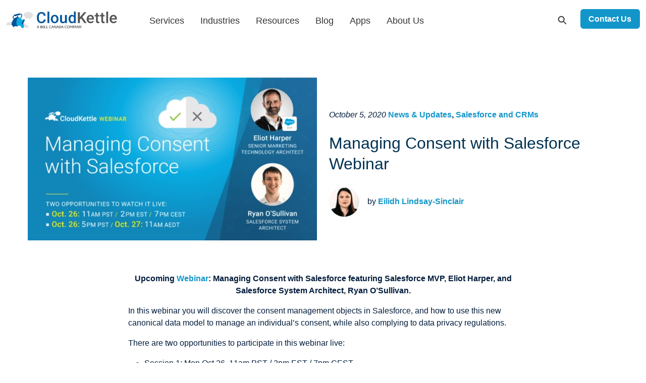

--- FILE ---
content_type: text/html; charset=UTF-8
request_url: https://www.cloudkettle.com/blog/managing-consent-with-salesforce-webinar/
body_size: 17161
content:
<!doctype html>
<html lang="en-US">
<head>
	<meta charset="UTF-8">
	<meta name="viewport" content="width=device-width, initial-scale=1">
	<link rel="profile" href="https://gmpg.org/xfn/11">
	<link rel="apple-touch-icon" sizes="180x180" href="/apple-touch-icon.png">
	<link rel="icon" type="image/png" sizes="32x32" href="/favicon-32x32.png">
	<link rel="icon" type="image/png" sizes="16x16" href="/favicon-16x16.png">
	<link rel="manifest" href="/manifest.json">
	<link rel="mask-icon" href="/safari-pinned-tab.svg" color="#0090c7">
	<meta name="theme-color" content="#ffffff">

	<meta name='robots' content='index, follow, max-image-preview:large, max-snippet:-1, max-video-preview:-1' />
	<style>img:is([sizes="auto" i], [sizes^="auto," i]) { contain-intrinsic-size: 3000px 1500px }</style>
	
	<!-- This site is optimized with the Yoast SEO Premium plugin v26.0 (Yoast SEO v26.0) - https://yoast.com/wordpress/plugins/seo/ -->
	<title>Managing Consent with Salesforce Webinar - CloudKettle</title>
<link crossorigin data-rocket-preconnect href="https://fonts.googleapis.com" rel="preconnect">
<link crossorigin data-rocket-preconnect href="https://www.google-analytics.com" rel="preconnect">
<link crossorigin data-rocket-preconnect href="https://cs.iubenda.com" rel="preconnect">
<link crossorigin data-rocket-preconnect href="https://www.redditstatic.com" rel="preconnect">
<link crossorigin data-rocket-preconnect href="https://www.googletagmanager.com" rel="preconnect">
<link crossorigin data-rocket-preconnect href="https://cdn.iubenda.com" rel="preconnect">
<link crossorigin data-rocket-preconnect href="https://a.omappapi.com" rel="preconnect">
<link crossorigin data-rocket-preconnect href="https://fs.cloudkettle.com" rel="preconnect">
<link crossorigin data-rocket-preconnect href="https://googleads.g.doubleclick.net" rel="preconnect">
<link crossorigin data-rocket-preconnect href="https://rum-static.pingdom.net" rel="preconnect">
<link crossorigin data-rocket-preconnect href="https://reveal.clearbit.com" rel="preconnect">
<link data-rocket-preload as="style" href="https://fonts.googleapis.com/css2?family=Courgette&#038;ver=42552d68ecd5171779543d3e250974f7&#038;display=swap" rel="preload">
<link href="https://fonts.googleapis.com/css2?family=Courgette&#038;ver=42552d68ecd5171779543d3e250974f7&#038;display=swap" media="print" onload="this.media=&#039;all&#039;" rel="stylesheet">
<noscript><link rel="stylesheet" href="https://fonts.googleapis.com/css2?family=Courgette&#038;ver=42552d68ecd5171779543d3e250974f7&#038;display=swap"></noscript>
	<meta name="description" content="Discover the consent management objects in Salesforce and how to use this new canonical data model to manage an individual’s consent." />
	<link rel="canonical" href="https://www.cloudkettle.com/blog/managing-consent-with-salesforce-webinar/" />
	<meta property="og:locale" content="en_US" />
	<meta property="og:type" content="article" />
	<meta property="og:title" content="Managing Consent with Salesforce Webinar" />
	<meta property="og:description" content="Discover the consent management objects in Salesforce and how to use this new canonical data model to manage an individual’s consent." />
	<meta property="og:url" content="https://www.cloudkettle.com/blog/managing-consent-with-salesforce-webinar/" />
	<meta property="og:site_name" content="CloudKettle" />
	<meta property="article:published_time" content="2020-10-05T16:29:50+00:00" />
	<meta property="article:modified_time" content="2020-10-20T17:40:58+00:00" />
	<meta property="og:image" content="https://www.cloudkettle.com/wp-content/uploads/2020/10/CM-web_1200x675-blog_pre.png" />
	<meta property="og:image:width" content="2401" />
	<meta property="og:image:height" content="1350" />
	<meta property="og:image:type" content="image/png" />
	<meta name="author" content="Eilidh Lindsay-Sinclair" />
	<meta name="twitter:card" content="summary_large_image" />
	<meta name="twitter:creator" content="@EilidhSinclair1" />
	<meta name="twitter:site" content="@cloudkettle" />
	<meta name="twitter:label1" content="Written by" />
	<meta name="twitter:data1" content="Eilidh Lindsay-Sinclair" />
	<meta name="twitter:label2" content="Est. reading time" />
	<meta name="twitter:data2" content="1 minute" />
	<script type="application/ld+json" class="yoast-schema-graph">{"@context":"https://schema.org","@graph":[{"@type":"Article","@id":"https://www.cloudkettle.com/blog/managing-consent-with-salesforce-webinar/#article","isPartOf":{"@id":"https://www.cloudkettle.com/blog/managing-consent-with-salesforce-webinar/"},"author":{"name":"Eilidh Lindsay-Sinclair","@id":"https://www.cloudkettle.com/#/schema/person/e4f02b94e2aff9160be2d31a517d2715"},"headline":"Managing Consent with Salesforce Webinar","datePublished":"2020-10-05T16:29:50+00:00","dateModified":"2020-10-20T17:40:58+00:00","mainEntityOfPage":{"@id":"https://www.cloudkettle.com/blog/managing-consent-with-salesforce-webinar/"},"wordCount":243,"publisher":{"@id":"https://www.cloudkettle.com/#organization"},"image":{"@id":"https://www.cloudkettle.com/blog/managing-consent-with-salesforce-webinar/#primaryimage"},"thumbnailUrl":"https://www.cloudkettle.com/wp-content/uploads/2020/10/CM-web_1200x675-blog_pre.png","keywords":["data privacy","data privacy regulations","GDPR","Marketing Cloud","Salesforce","Salesforce consent management","Salesforce Marketing Cloud","webinar"],"articleSection":["News &amp; Updates","Salesforce and CRMs"],"inLanguage":"en-US"},{"@type":"WebPage","@id":"https://www.cloudkettle.com/blog/managing-consent-with-salesforce-webinar/","url":"https://www.cloudkettle.com/blog/managing-consent-with-salesforce-webinar/","name":"Managing Consent with Salesforce Webinar - CloudKettle","isPartOf":{"@id":"https://www.cloudkettle.com/#website"},"primaryImageOfPage":{"@id":"https://www.cloudkettle.com/blog/managing-consent-with-salesforce-webinar/#primaryimage"},"image":{"@id":"https://www.cloudkettle.com/blog/managing-consent-with-salesforce-webinar/#primaryimage"},"thumbnailUrl":"https://www.cloudkettle.com/wp-content/uploads/2020/10/CM-web_1200x675-blog_pre.png","datePublished":"2020-10-05T16:29:50+00:00","dateModified":"2020-10-20T17:40:58+00:00","description":"Discover the consent management objects in Salesforce and how to use this new canonical data model to manage an individual’s consent.","breadcrumb":{"@id":"https://www.cloudkettle.com/blog/managing-consent-with-salesforce-webinar/#breadcrumb"},"inLanguage":"en-US","potentialAction":[{"@type":"ReadAction","target":["https://www.cloudkettle.com/blog/managing-consent-with-salesforce-webinar/"]}]},{"@type":"ImageObject","inLanguage":"en-US","@id":"https://www.cloudkettle.com/blog/managing-consent-with-salesforce-webinar/#primaryimage","url":"https://www.cloudkettle.com/wp-content/uploads/2020/10/CM-web_1200x675-blog_pre.png","contentUrl":"https://www.cloudkettle.com/wp-content/uploads/2020/10/CM-web_1200x675-blog_pre.png","width":2401,"height":1350,"caption":"Managing consent with salesforce webinar"},{"@type":"BreadcrumbList","@id":"https://www.cloudkettle.com/blog/managing-consent-with-salesforce-webinar/#breadcrumb","itemListElement":[{"@type":"ListItem","position":1,"name":"Home","item":"https://www.cloudkettle.com/"},{"@type":"ListItem","position":2,"name":"Blog","item":"https://www.cloudkettle.com/blog/"},{"@type":"ListItem","position":3,"name":"Managing Consent with Salesforce Webinar"}]},{"@type":"WebSite","@id":"https://www.cloudkettle.com/#website","url":"https://www.cloudkettle.com/","name":"CloudKettle","description":"Salesforce, Marketing Automation and Inbound Marketing for Startups and Enterprise","publisher":{"@id":"https://www.cloudkettle.com/#organization"},"potentialAction":[{"@type":"SearchAction","target":{"@type":"EntryPoint","urlTemplate":"https://www.cloudkettle.com/?s={search_term_string}"},"query-input":{"@type":"PropertyValueSpecification","valueRequired":true,"valueName":"search_term_string"}}],"inLanguage":"en-US"},{"@type":"Organization","@id":"https://www.cloudkettle.com/#organization","name":"CloudKettle Inc","url":"https://www.cloudkettle.com/","logo":{"@type":"ImageObject","inLanguage":"en-US","@id":"https://www.cloudkettle.com/#/schema/logo/image/","url":"https://www.cloudkettle.com/wp-content/uploads/2019/01/Email-Logo-CK-v.png","contentUrl":"https://www.cloudkettle.com/wp-content/uploads/2019/01/Email-Logo-CK-v.png","width":180,"height":180,"caption":"CloudKettle Inc"},"image":{"@id":"https://www.cloudkettle.com/#/schema/logo/image/"},"sameAs":["https://x.com/cloudkettle","https://www.linkedin.com/company/cloudkettle"]},{"@type":"Person","@id":"https://www.cloudkettle.com/#/schema/person/e4f02b94e2aff9160be2d31a517d2715","name":"Eilidh Lindsay-Sinclair","image":{"@type":"ImageObject","inLanguage":"en-US","@id":"https://www.cloudkettle.com/#/schema/person/image/","url":"https://secure.gravatar.com/avatar/a260b2ba0527e27ef0b34e7d958228bd?s=96&d=mm&r=g","contentUrl":"https://secure.gravatar.com/avatar/a260b2ba0527e27ef0b34e7d958228bd?s=96&d=mm&r=g","caption":"Eilidh Lindsay-Sinclair"},"description":"PR girl and third culture kid with an interest in entrepreneurship. I help fast-growing SaaS companies reach their Sales and Marketing goals through Inbound Marketing, SEO and online advertising.","sameAs":["https://x.com/EilidhSinclair1"],"url":"https://www.cloudkettle.com/blog/author/eilidh-lindsay-sinclair/"}]}</script>
	<!-- / Yoast SEO Premium plugin. -->


<link rel='dns-prefetch' href='//cdn.iubenda.com' />
<link rel='dns-prefetch' href='//a.omappapi.com' />
<link rel='dns-prefetch' href='//fonts.googleapis.com' />
<link href='https://fonts.gstatic.com' crossorigin rel='preconnect' />
<link rel="alternate" type="application/rss+xml" title="CloudKettle &raquo; Feed" href="https://www.cloudkettle.com/feed/" />
<link rel="alternate" type="application/rss+xml" title="CloudKettle &raquo; Comments Feed" href="https://www.cloudkettle.com/comments/feed/" />
<style id='wp-emoji-styles-inline-css'>

	img.wp-smiley, img.emoji {
		display: inline !important;
		border: none !important;
		box-shadow: none !important;
		height: 1em !important;
		width: 1em !important;
		margin: 0 0.07em !important;
		vertical-align: -0.1em !important;
		background: none !important;
		padding: 0 !important;
	}
</style>
<link data-minify="1" rel='stylesheet' id='safe-svg-block-frontend-css' href='https://www.cloudkettle.com/wp-content/cache/min/1/wp-content/themes/ck/vendor/safe-svg/dist/safe-svg-block-frontend.css?ver=1752774430' media='all' />
<style id='classic-theme-styles-inline-css'>
/*! This file is auto-generated */
.wp-block-button__link{color:#fff;background-color:#32373c;border-radius:9999px;box-shadow:none;text-decoration:none;padding:calc(.667em + 2px) calc(1.333em + 2px);font-size:1.125em}.wp-block-file__button{background:#32373c;color:#fff;text-decoration:none}
</style>
<style id='global-styles-inline-css'>
:root{--wp--preset--aspect-ratio--square: 1;--wp--preset--aspect-ratio--4-3: 4/3;--wp--preset--aspect-ratio--3-4: 3/4;--wp--preset--aspect-ratio--3-2: 3/2;--wp--preset--aspect-ratio--2-3: 2/3;--wp--preset--aspect-ratio--16-9: 16/9;--wp--preset--aspect-ratio--9-16: 9/16;--wp--preset--color--black: #000000;--wp--preset--color--cyan-bluish-gray: #abb8c3;--wp--preset--color--white: #ffffff;--wp--preset--color--pale-pink: #f78da7;--wp--preset--color--vivid-red: #cf2e2e;--wp--preset--color--luminous-vivid-orange: #ff6900;--wp--preset--color--luminous-vivid-amber: #fcb900;--wp--preset--color--light-green-cyan: #7bdcb5;--wp--preset--color--vivid-green-cyan: #00d084;--wp--preset--color--pale-cyan-blue: #8ed1fc;--wp--preset--color--vivid-cyan-blue: #0693e3;--wp--preset--color--vivid-purple: #9b51e0;--wp--preset--gradient--vivid-cyan-blue-to-vivid-purple: linear-gradient(135deg,rgba(6,147,227,1) 0%,rgb(155,81,224) 100%);--wp--preset--gradient--light-green-cyan-to-vivid-green-cyan: linear-gradient(135deg,rgb(122,220,180) 0%,rgb(0,208,130) 100%);--wp--preset--gradient--luminous-vivid-amber-to-luminous-vivid-orange: linear-gradient(135deg,rgba(252,185,0,1) 0%,rgba(255,105,0,1) 100%);--wp--preset--gradient--luminous-vivid-orange-to-vivid-red: linear-gradient(135deg,rgba(255,105,0,1) 0%,rgb(207,46,46) 100%);--wp--preset--gradient--very-light-gray-to-cyan-bluish-gray: linear-gradient(135deg,rgb(238,238,238) 0%,rgb(169,184,195) 100%);--wp--preset--gradient--cool-to-warm-spectrum: linear-gradient(135deg,rgb(74,234,220) 0%,rgb(151,120,209) 20%,rgb(207,42,186) 40%,rgb(238,44,130) 60%,rgb(251,105,98) 80%,rgb(254,248,76) 100%);--wp--preset--gradient--blush-light-purple: linear-gradient(135deg,rgb(255,206,236) 0%,rgb(152,150,240) 100%);--wp--preset--gradient--blush-bordeaux: linear-gradient(135deg,rgb(254,205,165) 0%,rgb(254,45,45) 50%,rgb(107,0,62) 100%);--wp--preset--gradient--luminous-dusk: linear-gradient(135deg,rgb(255,203,112) 0%,rgb(199,81,192) 50%,rgb(65,88,208) 100%);--wp--preset--gradient--pale-ocean: linear-gradient(135deg,rgb(255,245,203) 0%,rgb(182,227,212) 50%,rgb(51,167,181) 100%);--wp--preset--gradient--electric-grass: linear-gradient(135deg,rgb(202,248,128) 0%,rgb(113,206,126) 100%);--wp--preset--gradient--midnight: linear-gradient(135deg,rgb(2,3,129) 0%,rgb(40,116,252) 100%);--wp--preset--font-size--small: 13px;--wp--preset--font-size--medium: 20px;--wp--preset--font-size--large: 36px;--wp--preset--font-size--x-large: 42px;--wp--preset--spacing--20: 0.44rem;--wp--preset--spacing--30: 0.67rem;--wp--preset--spacing--40: 1rem;--wp--preset--spacing--50: 1.5rem;--wp--preset--spacing--60: 2.25rem;--wp--preset--spacing--70: 3.38rem;--wp--preset--spacing--80: 5.06rem;--wp--preset--shadow--natural: 6px 6px 9px rgba(0, 0, 0, 0.2);--wp--preset--shadow--deep: 12px 12px 50px rgba(0, 0, 0, 0.4);--wp--preset--shadow--sharp: 6px 6px 0px rgba(0, 0, 0, 0.2);--wp--preset--shadow--outlined: 6px 6px 0px -3px rgba(255, 255, 255, 1), 6px 6px rgba(0, 0, 0, 1);--wp--preset--shadow--crisp: 6px 6px 0px rgba(0, 0, 0, 1);}:where(.is-layout-flex){gap: 0.5em;}:where(.is-layout-grid){gap: 0.5em;}body .is-layout-flex{display: flex;}.is-layout-flex{flex-wrap: wrap;align-items: center;}.is-layout-flex > :is(*, div){margin: 0;}body .is-layout-grid{display: grid;}.is-layout-grid > :is(*, div){margin: 0;}:where(.wp-block-columns.is-layout-flex){gap: 2em;}:where(.wp-block-columns.is-layout-grid){gap: 2em;}:where(.wp-block-post-template.is-layout-flex){gap: 1.25em;}:where(.wp-block-post-template.is-layout-grid){gap: 1.25em;}.has-black-color{color: var(--wp--preset--color--black) !important;}.has-cyan-bluish-gray-color{color: var(--wp--preset--color--cyan-bluish-gray) !important;}.has-white-color{color: var(--wp--preset--color--white) !important;}.has-pale-pink-color{color: var(--wp--preset--color--pale-pink) !important;}.has-vivid-red-color{color: var(--wp--preset--color--vivid-red) !important;}.has-luminous-vivid-orange-color{color: var(--wp--preset--color--luminous-vivid-orange) !important;}.has-luminous-vivid-amber-color{color: var(--wp--preset--color--luminous-vivid-amber) !important;}.has-light-green-cyan-color{color: var(--wp--preset--color--light-green-cyan) !important;}.has-vivid-green-cyan-color{color: var(--wp--preset--color--vivid-green-cyan) !important;}.has-pale-cyan-blue-color{color: var(--wp--preset--color--pale-cyan-blue) !important;}.has-vivid-cyan-blue-color{color: var(--wp--preset--color--vivid-cyan-blue) !important;}.has-vivid-purple-color{color: var(--wp--preset--color--vivid-purple) !important;}.has-black-background-color{background-color: var(--wp--preset--color--black) !important;}.has-cyan-bluish-gray-background-color{background-color: var(--wp--preset--color--cyan-bluish-gray) !important;}.has-white-background-color{background-color: var(--wp--preset--color--white) !important;}.has-pale-pink-background-color{background-color: var(--wp--preset--color--pale-pink) !important;}.has-vivid-red-background-color{background-color: var(--wp--preset--color--vivid-red) !important;}.has-luminous-vivid-orange-background-color{background-color: var(--wp--preset--color--luminous-vivid-orange) !important;}.has-luminous-vivid-amber-background-color{background-color: var(--wp--preset--color--luminous-vivid-amber) !important;}.has-light-green-cyan-background-color{background-color: var(--wp--preset--color--light-green-cyan) !important;}.has-vivid-green-cyan-background-color{background-color: var(--wp--preset--color--vivid-green-cyan) !important;}.has-pale-cyan-blue-background-color{background-color: var(--wp--preset--color--pale-cyan-blue) !important;}.has-vivid-cyan-blue-background-color{background-color: var(--wp--preset--color--vivid-cyan-blue) !important;}.has-vivid-purple-background-color{background-color: var(--wp--preset--color--vivid-purple) !important;}.has-black-border-color{border-color: var(--wp--preset--color--black) !important;}.has-cyan-bluish-gray-border-color{border-color: var(--wp--preset--color--cyan-bluish-gray) !important;}.has-white-border-color{border-color: var(--wp--preset--color--white) !important;}.has-pale-pink-border-color{border-color: var(--wp--preset--color--pale-pink) !important;}.has-vivid-red-border-color{border-color: var(--wp--preset--color--vivid-red) !important;}.has-luminous-vivid-orange-border-color{border-color: var(--wp--preset--color--luminous-vivid-orange) !important;}.has-luminous-vivid-amber-border-color{border-color: var(--wp--preset--color--luminous-vivid-amber) !important;}.has-light-green-cyan-border-color{border-color: var(--wp--preset--color--light-green-cyan) !important;}.has-vivid-green-cyan-border-color{border-color: var(--wp--preset--color--vivid-green-cyan) !important;}.has-pale-cyan-blue-border-color{border-color: var(--wp--preset--color--pale-cyan-blue) !important;}.has-vivid-cyan-blue-border-color{border-color: var(--wp--preset--color--vivid-cyan-blue) !important;}.has-vivid-purple-border-color{border-color: var(--wp--preset--color--vivid-purple) !important;}.has-vivid-cyan-blue-to-vivid-purple-gradient-background{background: var(--wp--preset--gradient--vivid-cyan-blue-to-vivid-purple) !important;}.has-light-green-cyan-to-vivid-green-cyan-gradient-background{background: var(--wp--preset--gradient--light-green-cyan-to-vivid-green-cyan) !important;}.has-luminous-vivid-amber-to-luminous-vivid-orange-gradient-background{background: var(--wp--preset--gradient--luminous-vivid-amber-to-luminous-vivid-orange) !important;}.has-luminous-vivid-orange-to-vivid-red-gradient-background{background: var(--wp--preset--gradient--luminous-vivid-orange-to-vivid-red) !important;}.has-very-light-gray-to-cyan-bluish-gray-gradient-background{background: var(--wp--preset--gradient--very-light-gray-to-cyan-bluish-gray) !important;}.has-cool-to-warm-spectrum-gradient-background{background: var(--wp--preset--gradient--cool-to-warm-spectrum) !important;}.has-blush-light-purple-gradient-background{background: var(--wp--preset--gradient--blush-light-purple) !important;}.has-blush-bordeaux-gradient-background{background: var(--wp--preset--gradient--blush-bordeaux) !important;}.has-luminous-dusk-gradient-background{background: var(--wp--preset--gradient--luminous-dusk) !important;}.has-pale-ocean-gradient-background{background: var(--wp--preset--gradient--pale-ocean) !important;}.has-electric-grass-gradient-background{background: var(--wp--preset--gradient--electric-grass) !important;}.has-midnight-gradient-background{background: var(--wp--preset--gradient--midnight) !important;}.has-small-font-size{font-size: var(--wp--preset--font-size--small) !important;}.has-medium-font-size{font-size: var(--wp--preset--font-size--medium) !important;}.has-large-font-size{font-size: var(--wp--preset--font-size--large) !important;}.has-x-large-font-size{font-size: var(--wp--preset--font-size--x-large) !important;}
:where(.wp-block-post-template.is-layout-flex){gap: 1.25em;}:where(.wp-block-post-template.is-layout-grid){gap: 1.25em;}
:where(.wp-block-columns.is-layout-flex){gap: 2em;}:where(.wp-block-columns.is-layout-grid){gap: 2em;}
:root :where(.wp-block-pullquote){font-size: 1.5em;line-height: 1.6;}
</style>

<link data-minify="1" rel='stylesheet' id='cloudkettle-composer-css' href='https://www.cloudkettle.com/wp-content/cache/min/1/wp-content/themes/ck/assets/css/js_composer.css?ver=1752774430' media='all' />
<link data-minify="1" rel='stylesheet' id='cloudkettle-style-css' href='https://www.cloudkettle.com/wp-content/cache/min/1/wp-content/themes/ck/assets/css/style.css?ver=1752774431' media='all' />



<link rel="https://api.w.org/" href="https://www.cloudkettle.com/wp-json/" /><link rel="alternate" title="JSON" type="application/json" href="https://www.cloudkettle.com/wp-json/wp/v2/posts/10526" /><link rel="EditURI" type="application/rsd+xml" title="RSD" href="https://www.cloudkettle.com/xmlrpc.php?rsd" />

<link rel='shortlink' href='https://www.cloudkettle.com/?p=10526' />
<link rel="alternate" title="oEmbed (JSON)" type="application/json+oembed" href="https://www.cloudkettle.com/wp-json/oembed/1.0/embed?url=https%3A%2F%2Fwww.cloudkettle.com%2Fblog%2Fmanaging-consent-with-salesforce-webinar%2F" />
<link rel="alternate" title="oEmbed (XML)" type="text/xml+oembed" href="https://www.cloudkettle.com/wp-json/oembed/1.0/embed?url=https%3A%2F%2Fwww.cloudkettle.com%2Fblog%2Fmanaging-consent-with-salesforce-webinar%2F&#038;format=xml" />
<meta name="generator" content="Powered by WPBakery Page Builder - drag and drop page builder for WordPress."/>
<noscript><style> .wpb_animate_when_almost_visible { opacity: 1; }</style></noscript><noscript><style id="rocket-lazyload-nojs-css">.rll-youtube-player, [data-lazy-src]{display:none !important;}</style></noscript>
	<!-- Google Tag Manager -->
	<script>(function(w,d,s,l,i){w[l]=w[l]||[];w[l].push({'gtm.start':
	new Date().getTime(),event:'gtm.js'});var f=d.getElementsByTagName(s)[0],
	j=d.createElement(s),dl=l!='dataLayer'?'&l='+l:'';j.defer=true;j.src=
	'https://www.googletagmanager.com/gtm.js?id='+i+dl;f.parentNode.insertBefore(j,f);
	})(window,document,'script','dataLayer','GTM-NZLXFK');</script>

<style id="rocket-lazyrender-inline-css">[data-wpr-lazyrender] {content-visibility: auto;}</style><meta name="generator" content="WP Rocket 3.19.4" data-wpr-features="wpr_defer_js wpr_minify_concatenate_js wpr_lazyload_images wpr_preconnect_external_domains wpr_automatic_lazy_rendering wpr_minify_css wpr_desktop" /></head>

<body class="post-template-default single single-post postid-10526 single-format-standard wpb-js-composer js-comp-ver-7.8 vc_responsive">
	
	<!-- Google Tag Manager (noscript) -->
	<noscript><iframe src="https://www.googletagmanager.com/ns.html?id=GTM-NZLXFK"
	height="0" width="0" style="display:none;visibility:hidden"></iframe></noscript>
	<!-- End Google Tag Manager (noscript) -->
	
	<div  id="page" class="site">
		
		<a class="skip-link visually-hidden-focusable" href="#primary">Skip to banner</a>
		<a class="skip-link visually-hidden-focusable" href="#content">Skip to content</a>

		<header  id="masthead" class="site-header">
			<!-- Note: Remove on 2024-07-17 
			<div class="bg-primary-subtle border-0 text-center p-4" role="alert">
				📣 Exciting News! CloudKettle has been acquired by Bell Canada. <a href="https://businessmarkets.bell.ca/l/974613/2024-07-08/5tnwx" target="_blank">Read the Press Release here</a>
			</div>
			Note: Remove on 2024-07-17 -->
			<nav class="navbar navbar-expand-lg navbar-light bg-white">
				<div class="container-fluid">
					<a class="navbar-brand" href="https://www.cloudkettle.com/">
						<img src="data:image/svg+xml,%3Csvg%20xmlns='http://www.w3.org/2000/svg'%20viewBox='0%200%200%200'%3E%3C/svg%3E" alt="CloudKettle Home Page" data-lazy-src="https://www.cloudkettle.com/wp-content/themes/ck/assets/img/cloudkettle-colour-en.svg"><noscript><img src="https://www.cloudkettle.com/wp-content/themes/ck/assets/img/cloudkettle-colour-en.svg" alt="CloudKettle Home Page"></noscript>
					</a>
		  		
		  			<div id="navbar-menu-1" class="collapse navbar-collapse"><ul id="menu-new-navigation" class="navbar-nav me-auto"><li itemscope="itemscope" itemtype="https://www.schema.org/SiteNavigationElement" id="menu-item-14161" class="menu-item menu-item-type-post_type menu-item-object-page menu-item-has-children dropdown menu-item-14161 nav-item"><a title="Services" href="https://www.cloudkettle.com/services/" class="nav-link">Services</a>
<ul class="dropdown-menu"  role="menu">
	<li itemscope="itemscope" itemtype="https://www.schema.org/SiteNavigationElement" id="menu-item-14217" class="menu-column menu-item menu-item-type-custom menu-item-object-custom menu-item-has-children dropdown menu-item-14217 nav-item">
	<ul class="dropdown-menu"  role="menu">
		<li itemscope="itemscope" itemtype="https://www.schema.org/SiteNavigationElement" id="menu-item-14180" class="menu-item menu-item-type-post_type menu-item-object-page menu-item-has-children dropdown menu-item-14180 nav-item"><a title="Salesforce Sales Cloud " href="https://www.cloudkettle.com/salescloud/" class="dropdown-item"><img width="22" height="22" src="data:image/svg+xml,%3Csvg%20xmlns='http://www.w3.org/2000/svg'%20viewBox='0%200%2022%2022'%3E%3C/svg%3E" class="attachment-post-thumbnail size-post-thumbnail" alt="" decoding="async" data-lazy-src="https://www.cloudkettle.com/wp-content/uploads/2023/04/icon-salesforce-sales-cloud.svg" /><noscript><img width="22" height="22" src="https://www.cloudkettle.com/wp-content/uploads/2023/04/icon-salesforce-sales-cloud.svg" class="attachment-post-thumbnail size-post-thumbnail" alt="" decoding="async" /></noscript>Salesforce Sales Cloud </a>
		<ul class="dropdown-menu"  role="menu">
			<li itemscope="itemscope" itemtype="https://www.schema.org/SiteNavigationElement" id="menu-item-14174" class="menu-item menu-item-type-post_type menu-item-object-page menu-item-14174 nav-item"><a title="Salesforce CPQ" href="https://www.cloudkettle.com/salesforce-cpq-2/" class="dropdown-item">Salesforce CPQ</a></li>
			<li itemscope="itemscope" itemtype="https://www.schema.org/SiteNavigationElement" id="menu-item-14173" class="menu-item menu-item-type-post_type menu-item-object-page menu-item-14173 nav-item"><a title="Salesforce Industries/Vlocity" href="https://www.cloudkettle.com/vlocity-salesforce-industries/" class="dropdown-item">Salesforce Industries/Vlocity</a></li>
		</ul>
</li>
		<li itemscope="itemscope" itemtype="https://www.schema.org/SiteNavigationElement" id="menu-item-14185" class="menu-item menu-item-type-post_type menu-item-object-page menu-item-14185 nav-item"><a title="Salesforce Service Cloud" href="https://www.cloudkettle.com/salesforce-service-cloud/" class="dropdown-item"><img width="22" height="22" src="data:image/svg+xml,%3Csvg%20xmlns='http://www.w3.org/2000/svg'%20viewBox='0%200%2022%2022'%3E%3C/svg%3E" class="attachment-post-thumbnail size-post-thumbnail" alt="" decoding="async" data-lazy-src="https://www.cloudkettle.com/wp-content/uploads/2023/04/icon-salesforce-service-cloud.svg" /><noscript><img width="22" height="22" src="https://www.cloudkettle.com/wp-content/uploads/2023/04/icon-salesforce-service-cloud.svg" class="attachment-post-thumbnail size-post-thumbnail" alt="" decoding="async" /></noscript>Salesforce Service Cloud</a></li>
		<li itemscope="itemscope" itemtype="https://www.schema.org/SiteNavigationElement" id="menu-item-16873" class="menu-item menu-item-type-post_type menu-item-object-page menu-item-16873 nav-item"><a title="Salesforce Commerce Cloud" href="https://www.cloudkettle.com/salesforce-commerce-cloud/" class="dropdown-item"><img width="21" height="22" src="data:image/svg+xml,%3Csvg%20xmlns='http://www.w3.org/2000/svg'%20viewBox='0%200%2021%2022'%3E%3C/svg%3E" class="attachment-post-thumbnail size-post-thumbnail" alt="" decoding="async" data-lazy-src="https://www.cloudkettle.com/wp-content/uploads/2025/01/ecommerce-icon2.svg" /><noscript><img width="21" height="22" src="https://www.cloudkettle.com/wp-content/uploads/2025/01/ecommerce-icon2.svg" class="attachment-post-thumbnail size-post-thumbnail" alt="" decoding="async" /></noscript>Salesforce Commerce Cloud</a></li>
	</ul>
</li>
	<li itemscope="itemscope" itemtype="https://www.schema.org/SiteNavigationElement" id="menu-item-14218" class="menu-column menu-item menu-item-type-custom menu-item-object-custom menu-item-has-children dropdown menu-item-14218 nav-item">
	<ul class="dropdown-menu"  role="menu">
		<li itemscope="itemscope" itemtype="https://www.schema.org/SiteNavigationElement" id="menu-item-14176" class="menu-item menu-item-type-post_type menu-item-object-page menu-item-has-children dropdown menu-item-14176 nav-item"><a title="Marketing Automation" href="https://www.cloudkettle.com/marketing-automation/" class="dropdown-item"><img width="22" height="17" src="data:image/svg+xml,%3Csvg%20xmlns='http://www.w3.org/2000/svg'%20viewBox='0%200%2022%2017'%3E%3C/svg%3E" class="attachment-post-thumbnail size-post-thumbnail" alt="" decoding="async" data-lazy-src="https://www.cloudkettle.com/wp-content/uploads/2023/04/icon-marketing-automation.svg" /><noscript><img width="22" height="17" src="https://www.cloudkettle.com/wp-content/uploads/2023/04/icon-marketing-automation.svg" class="attachment-post-thumbnail size-post-thumbnail" alt="" decoding="async" /></noscript>Marketing Automation</a>
		<ul class="dropdown-menu"  role="menu">
			<li itemscope="itemscope" itemtype="https://www.schema.org/SiteNavigationElement" id="menu-item-14177" class="menu-item menu-item-type-post_type menu-item-object-page menu-item-14177 nav-item"><a title="Salesforce Marketing Cloud" href="https://www.cloudkettle.com/salesforce-marketing-cloud/" class="dropdown-item">Salesforce Marketing Cloud</a></li>
			<li itemscope="itemscope" itemtype="https://www.schema.org/SiteNavigationElement" id="menu-item-14175" class="menu-item menu-item-type-post_type menu-item-object-page menu-item-14175 nav-item"><a title="Salesforce Interaction Studio" href="https://www.cloudkettle.com/salesforce-interaction-studio/" class="dropdown-item">Salesforce Interaction Studio</a></li>
		</ul>
</li>
		<li itemscope="itemscope" itemtype="https://www.schema.org/SiteNavigationElement" id="menu-item-14172" class="menu-item menu-item-type-post_type menu-item-object-page menu-item-14172 nav-item"><a title="Salesforce Data Cloud" href="https://www.cloudkettle.com/salesforce-data-cloud/" class="dropdown-item"><img width="16" height="16" src="data:image/svg+xml,%3Csvg%20xmlns='http://www.w3.org/2000/svg'%20viewBox='0%200%2016%2016'%3E%3C/svg%3E" class="attachment-post-thumbnail size-post-thumbnail" alt="" decoding="async" data-lazy-src="https://www.cloudkettle.com/wp-content/uploads/2023/04/icon-default.svg" /><noscript><img width="16" height="16" src="https://www.cloudkettle.com/wp-content/uploads/2023/04/icon-default.svg" class="attachment-post-thumbnail size-post-thumbnail" alt="" decoding="async" /></noscript>Salesforce Data Cloud</a></li>
		<li itemscope="itemscope" itemtype="https://www.schema.org/SiteNavigationElement" id="menu-item-16805" class="menu-item menu-item-type-post_type menu-item-object-page menu-item-16805 nav-item"><a title="Salesforce Agentforce" href="https://www.cloudkettle.com/salesforce-agentforce/" class="dropdown-item"><img width="20" height="23" src="data:image/svg+xml,%3Csvg%20xmlns='http://www.w3.org/2000/svg'%20viewBox='0%200%2020%2023'%3E%3C/svg%3E" class="attachment-post-thumbnail size-post-thumbnail" alt="" decoding="async" data-lazy-src="https://www.cloudkettle.com/wp-content/uploads/2025/01/agentforce-icon.svg" /><noscript><img width="20" height="23" src="https://www.cloudkettle.com/wp-content/uploads/2025/01/agentforce-icon.svg" class="attachment-post-thumbnail size-post-thumbnail" alt="" decoding="async" /></noscript>Salesforce Agentforce</a></li>
	</ul>
</li>
	<li itemscope="itemscope" itemtype="https://www.schema.org/SiteNavigationElement" id="menu-item-14219" class="menu-column menu-item menu-item-type-custom menu-item-object-custom menu-item-has-children dropdown menu-item-14219 nav-item">
	<ul class="dropdown-menu"  role="menu">
		<li itemscope="itemscope" itemtype="https://www.schema.org/SiteNavigationElement" id="menu-item-14181" class="menu-item menu-item-type-post_type menu-item-object-page menu-item-has-children dropdown menu-item-14181 nav-item"><a title="Business Intelligence" href="https://www.cloudkettle.com/business-intelligence/" class="dropdown-item"><img width="23" height="24" src="data:image/svg+xml,%3Csvg%20xmlns='http://www.w3.org/2000/svg'%20viewBox='0%200%2023%2024'%3E%3C/svg%3E" class="attachment-post-thumbnail size-post-thumbnail" alt="" decoding="async" data-lazy-src="https://www.cloudkettle.com/wp-content/uploads/2023/04/icon-business-intelligence.svg" /><noscript><img width="23" height="24" src="https://www.cloudkettle.com/wp-content/uploads/2023/04/icon-business-intelligence.svg" class="attachment-post-thumbnail size-post-thumbnail" alt="" decoding="async" /></noscript>Business Intelligence</a>
		<ul class="dropdown-menu"  role="menu">
			<li itemscope="itemscope" itemtype="https://www.schema.org/SiteNavigationElement" id="menu-item-14225" class="menu-item menu-item-type-post_type menu-item-object-page menu-item-14225 nav-item"><a title="CRM Analytics" href="https://www.cloudkettle.com/salesforce-crm-analytics/" class="dropdown-item">CRM Analytics</a></li>
			<li itemscope="itemscope" itemtype="https://www.schema.org/SiteNavigationElement" id="menu-item-14186" class="menu-item menu-item-type-post_type menu-item-object-page menu-item-14186 nav-item"><a title="Google Cloud Platform" href="https://www.cloudkettle.com/business-intelligence/google-cloud-solutions/" class="dropdown-item">Google Cloud Platform</a></li>
		</ul>
</li>
		<li itemscope="itemscope" itemtype="https://www.schema.org/SiteNavigationElement" id="menu-item-14179" class="menu-item menu-item-type-post_type menu-item-object-page menu-item-14179 nav-item"><a title="Revenue Operations &#038; CRM Audits" href="https://www.cloudkettle.com/revenue-operations/" class="dropdown-item"><img width="22" height="22" src="data:image/svg+xml,%3Csvg%20xmlns='http://www.w3.org/2000/svg'%20viewBox='0%200%2022%2022'%3E%3C/svg%3E" class="attachment-post-thumbnail size-post-thumbnail" alt="" decoding="async" data-lazy-src="https://www.cloudkettle.com/wp-content/uploads/2023/04/icon-revenue-operations.svg" /><noscript><img width="22" height="22" src="https://www.cloudkettle.com/wp-content/uploads/2023/04/icon-revenue-operations.svg" class="attachment-post-thumbnail size-post-thumbnail" alt="" decoding="async" /></noscript>Revenue Operations &#038; CRM Audits</a></li>
		<li itemscope="itemscope" itemtype="https://www.schema.org/SiteNavigationElement" id="menu-item-14642" class="menu-item menu-item-type-post_type menu-item-object-page menu-item-14642 nav-item"><a title="Salesforce UI/UX Design" href="https://www.cloudkettle.com/salesforce-ui-ux-design/" class="dropdown-item"><img width="19" height="22" src="data:image/svg+xml,%3Csvg%20xmlns='http://www.w3.org/2000/svg'%20viewBox='0%200%2019%2022'%3E%3C/svg%3E" class="attachment-post-thumbnail size-post-thumbnail" alt="" decoding="async" data-lazy-src="https://www.cloudkettle.com/wp-content/uploads/2023/05/UX-services-icon.svg" /><noscript><img width="19" height="22" src="https://www.cloudkettle.com/wp-content/uploads/2023/05/UX-services-icon.svg" class="attachment-post-thumbnail size-post-thumbnail" alt="" decoding="async" /></noscript>Salesforce UI/UX Design</a></li>
		<li itemscope="itemscope" itemtype="https://www.schema.org/SiteNavigationElement" id="menu-item-14171" class="menu-item menu-item-type-post_type menu-item-object-page menu-item-14171 nav-item"><a title="Org Mergers and Migrations" href="https://www.cloudkettle.com/salesforce-org-mergers-migrations/" class="dropdown-item"><img width="22" height="22" src="data:image/svg+xml,%3Csvg%20xmlns='http://www.w3.org/2000/svg'%20viewBox='0%200%2022%2022'%3E%3C/svg%3E" class="attachment-post-thumbnail size-post-thumbnail" alt="" decoding="async" data-lazy-src="https://www.cloudkettle.com/wp-content/uploads/2023/04/icon-org-mergers.svg" /><noscript><img width="22" height="22" src="https://www.cloudkettle.com/wp-content/uploads/2023/04/icon-org-mergers.svg" class="attachment-post-thumbnail size-post-thumbnail" alt="" decoding="async" /></noscript>Org Mergers and Migrations</a></li>
	</ul>
</li>
	<li itemscope="itemscope" itemtype="https://www.schema.org/SiteNavigationElement" id="menu-item-14220" class="menu-widget menu-item menu-item-type-custom menu-item-object-custom menu-item-14220 nav-item"><div id="block-2" class="widget widget_block"><p class="lead fw-normal mb-4">Have Questions?</p>
<p class="fs-14">Email us at <br><a href="mailto:hello@cloudkettle.com">hello@cloudkettle.com</a></p>
<p class="fs-14">Or call us at <br><a href="tel:+1 (800) 878-4756">+1 (800) 878-4756</a></p>
<div class="partner-icons d-flex flex-column align-items-start">
		<img decoding="async" src="data:image/svg+xml,%3Csvg%20xmlns='http://www.w3.org/2000/svg'%20viewBox='0%200%200%200'%3E%3C/svg%3E" alt="Salesforce Gold Partner" class="ml-0 mt-2" data-lazy-src="https://www.cloudkettle.com/wp-content/uploads/2023/03/salesforce-partner.png"><noscript><img decoding="async" src="https://www.cloudkettle.com/wp-content/uploads/2023/03/salesforce-partner.png" alt="Salesforce Gold Partner" class="ml-0 mt-2"></noscript>
</div></div></li>
</ul>
</li>
<li itemscope="itemscope" itemtype="https://www.schema.org/SiteNavigationElement" id="menu-item-14162" class="menu-item menu-item-type-custom menu-item-object-custom menu-item-has-children dropdown menu-item-14162 nav-item"><a title="Industries" href="#" class="nav-link">Industries</a>
<ul class="dropdown-menu"  role="menu">
	<li itemscope="itemscope" itemtype="https://www.schema.org/SiteNavigationElement" id="menu-item-14221" class="menu-column menu-item menu-item-type-custom menu-item-object-custom menu-item-has-children dropdown menu-item-14221 nav-item">
	<ul class="dropdown-menu"  role="menu">
		<li itemscope="itemscope" itemtype="https://www.schema.org/SiteNavigationElement" id="menu-item-14170" class="menu-item menu-item-type-post_type menu-item-object-page menu-item-14170 nav-item"><a title="Financial Services" href="https://www.cloudkettle.com/industry-financial-services-2/" class="dropdown-item"><img width="20" height="22" src="data:image/svg+xml,%3Csvg%20xmlns='http://www.w3.org/2000/svg'%20viewBox='0%200%2020%2022'%3E%3C/svg%3E" class="attachment-post-thumbnail size-post-thumbnail" alt="" decoding="async" data-lazy-src="https://www.cloudkettle.com/wp-content/uploads/2023/04/icon-financial.svg" /><noscript><img width="20" height="22" src="https://www.cloudkettle.com/wp-content/uploads/2023/04/icon-financial.svg" class="attachment-post-thumbnail size-post-thumbnail" alt="" decoding="async" /></noscript>Financial Services</a></li>
		<li itemscope="itemscope" itemtype="https://www.schema.org/SiteNavigationElement" id="menu-item-14168" class="menu-item menu-item-type-post_type menu-item-object-page menu-item-14168 nav-item"><a title="Telecommunications" href="https://www.cloudkettle.com/industry-telco/" class="dropdown-item"><img width="22" height="22" src="data:image/svg+xml,%3Csvg%20xmlns='http://www.w3.org/2000/svg'%20viewBox='0%200%2022%2022'%3E%3C/svg%3E" class="attachment-post-thumbnail size-post-thumbnail" alt="" decoding="async" data-lazy-src="https://www.cloudkettle.com/wp-content/uploads/2023/04/icon-telecom.svg" /><noscript><img width="22" height="22" src="https://www.cloudkettle.com/wp-content/uploads/2023/04/icon-telecom.svg" class="attachment-post-thumbnail size-post-thumbnail" alt="" decoding="async" /></noscript>Telecommunications</a></li>
		<li itemscope="itemscope" itemtype="https://www.schema.org/SiteNavigationElement" id="menu-item-14169" class="menu-item menu-item-type-post_type menu-item-object-page menu-item-14169 nav-item"><a title="B2B SaaS" href="https://www.cloudkettle.com/industry-b2b-saas-services/" class="dropdown-item"><img width="21" height="17" src="data:image/svg+xml,%3Csvg%20xmlns='http://www.w3.org/2000/svg'%20viewBox='0%200%2021%2017'%3E%3C/svg%3E" class="attachment-post-thumbnail size-post-thumbnail" alt="" decoding="async" data-lazy-src="https://www.cloudkettle.com/wp-content/uploads/2023/04/icon-b2b.svg" /><noscript><img width="21" height="17" src="https://www.cloudkettle.com/wp-content/uploads/2023/04/icon-b2b.svg" class="attachment-post-thumbnail size-post-thumbnail" alt="" decoding="async" /></noscript>B2B SaaS</a></li>
		<li itemscope="itemscope" itemtype="https://www.schema.org/SiteNavigationElement" id="menu-item-15876" class="menu-item menu-item-type-post_type menu-item-object-page menu-item-15876 nav-item"><a title="Media" href="https://www.cloudkettle.com/industry-media/" class="dropdown-item"><img width="16" height="16" src="data:image/svg+xml,%3Csvg%20xmlns='http://www.w3.org/2000/svg'%20viewBox='0%200%2016%2016'%3E%3C/svg%3E" class="attachment-post-thumbnail size-post-thumbnail" alt="" decoding="async" data-lazy-src="https://www.cloudkettle.com/wp-content/uploads/2023/04/icon-default.svg" /><noscript><img width="16" height="16" src="https://www.cloudkettle.com/wp-content/uploads/2023/04/icon-default.svg" class="attachment-post-thumbnail size-post-thumbnail" alt="" decoding="async" /></noscript>Media</a></li>
	</ul>
</li>
	<li itemscope="itemscope" itemtype="https://www.schema.org/SiteNavigationElement" id="menu-item-14222" class="menu-column menu-item menu-item-type-custom menu-item-object-custom menu-item-has-children dropdown menu-item-14222 nav-item">
	<ul class="dropdown-menu"  role="menu">
		<li itemscope="itemscope" itemtype="https://www.schema.org/SiteNavigationElement" id="menu-item-14167" class="menu-item menu-item-type-post_type menu-item-object-page menu-item-14167 nav-item"><a title="Healthcare" href="https://www.cloudkettle.com/industry-healthcare/" class="dropdown-item"><img width="22" height="22" src="data:image/svg+xml,%3Csvg%20xmlns='http://www.w3.org/2000/svg'%20viewBox='0%200%2022%2022'%3E%3C/svg%3E" class="attachment-post-thumbnail size-post-thumbnail" alt="" decoding="async" data-lazy-src="https://www.cloudkettle.com/wp-content/uploads/2023/04/icon-healthcare.svg" /><noscript><img width="22" height="22" src="https://www.cloudkettle.com/wp-content/uploads/2023/04/icon-healthcare.svg" class="attachment-post-thumbnail size-post-thumbnail" alt="" decoding="async" /></noscript>Healthcare</a></li>
		<li itemscope="itemscope" itemtype="https://www.schema.org/SiteNavigationElement" id="menu-item-14166" class="menu-item menu-item-type-post_type menu-item-object-page menu-item-14166 nav-item"><a title="Government" href="https://www.cloudkettle.com/industry-government/" class="dropdown-item"><img width="22" height="22" src="data:image/svg+xml,%3Csvg%20xmlns='http://www.w3.org/2000/svg'%20viewBox='0%200%2022%2022'%3E%3C/svg%3E" class="attachment-post-thumbnail size-post-thumbnail" alt="" decoding="async" data-lazy-src="https://www.cloudkettle.com/wp-content/uploads/2023/04/icon-government.svg" /><noscript><img width="22" height="22" src="https://www.cloudkettle.com/wp-content/uploads/2023/04/icon-government.svg" class="attachment-post-thumbnail size-post-thumbnail" alt="" decoding="async" /></noscript>Government</a></li>
		<li itemscope="itemscope" itemtype="https://www.schema.org/SiteNavigationElement" id="menu-item-15254" class="menu-item menu-item-type-post_type menu-item-object-page menu-item-15254 nav-item"><a title="Education" href="https://www.cloudkettle.com/industry-education/" class="dropdown-item"><img width="22" height="19" src="data:image/svg+xml,%3Csvg%20xmlns='http://www.w3.org/2000/svg'%20viewBox='0%200%2022%2019'%3E%3C/svg%3E" class="attachment-post-thumbnail size-post-thumbnail" alt="" decoding="async" data-lazy-src="https://www.cloudkettle.com/wp-content/uploads/2023/06/case-study.svg" /><noscript><img width="22" height="19" src="https://www.cloudkettle.com/wp-content/uploads/2023/06/case-study.svg" class="attachment-post-thumbnail size-post-thumbnail" alt="" decoding="async" /></noscript>Education</a></li>
	</ul>
</li>
	<li itemscope="itemscope" itemtype="https://www.schema.org/SiteNavigationElement" id="menu-item-14223" class="menu-widget large menu-item menu-item-type-custom menu-item-object-custom menu-item-14223 nav-item"><div id="ck-widget-resource-2" class="widget widget_ck-widget-resource"><div class="shortcode-resource resource-widget">
			<a href="https://www.cloudkettle.com/resources/salesforce-data-cloud-demystified/" class="post-widget-img">
			<picture class="img-fluid mb-1 wp-post-image" decoding="async" fetchpriority="high">
<source type="image/webp" data-lazy-srcset="https://www.cloudkettle.com/wp-content/uploads/2023/09/DataCloud-Demystified-Cover-transparent-bkg-1-300x300.png.webp 300w, https://www.cloudkettle.com/wp-content/uploads/2023/09/DataCloud-Demystified-Cover-transparent-bkg-1-150x150.png.webp 150w, https://www.cloudkettle.com/wp-content/uploads/2023/09/DataCloud-Demystified-Cover-transparent-bkg-1-768x768.png.webp 768w, https://www.cloudkettle.com/wp-content/uploads/2023/09/DataCloud-Demystified-Cover-transparent-bkg-1.png.webp 1000w" sizes="(max-width: 300px) 100vw, 300px"/>
<img width="300" height="300" src="data:image/svg+xml,%3Csvg%20xmlns='http://www.w3.org/2000/svg'%20viewBox='0%200%20300%20300'%3E%3C/svg%3E" alt="" decoding="async" fetchpriority="high" data-lazy-srcset="https://www.cloudkettle.com/wp-content/uploads/2023/09/DataCloud-Demystified-Cover-transparent-bkg-1-300x300.png 300w, https://www.cloudkettle.com/wp-content/uploads/2023/09/DataCloud-Demystified-Cover-transparent-bkg-1-150x150.png 150w, https://www.cloudkettle.com/wp-content/uploads/2023/09/DataCloud-Demystified-Cover-transparent-bkg-1-768x768.png 768w, https://www.cloudkettle.com/wp-content/uploads/2023/09/DataCloud-Demystified-Cover-transparent-bkg-1.png 1000w" data-lazy-sizes="(max-width: 300px) 100vw, 300px" data-lazy-src="https://www.cloudkettle.com/wp-content/uploads/2023/09/DataCloud-Demystified-Cover-transparent-bkg-1-300x300.png"/><noscript><img width="300" height="300" src="https://www.cloudkettle.com/wp-content/uploads/2023/09/DataCloud-Demystified-Cover-transparent-bkg-1-300x300.png" alt="" decoding="async" fetchpriority="high" srcset="https://www.cloudkettle.com/wp-content/uploads/2023/09/DataCloud-Demystified-Cover-transparent-bkg-1-300x300.png 300w, https://www.cloudkettle.com/wp-content/uploads/2023/09/DataCloud-Demystified-Cover-transparent-bkg-1-150x150.png 150w, https://www.cloudkettle.com/wp-content/uploads/2023/09/DataCloud-Demystified-Cover-transparent-bkg-1-768x768.png 768w, https://www.cloudkettle.com/wp-content/uploads/2023/09/DataCloud-Demystified-Cover-transparent-bkg-1.png 1000w" sizes="(max-width: 300px) 100vw, 300px"/></noscript>
</picture>
		</a>
		<div>
		<h3 class="h6 font-weight-bold"><a class="text-blue-darker" href="https://www.cloudkettle.com/resources/salesforce-data-cloud-demystified/">Salesforce Data Cloud ...</a></h3>
		<a class="btn btn-link p-0" href="https://www.cloudkettle.com/resources/salesforce-data-cloud-demystified/">Get the Guide</a>
	</div>
</div>
</div><div id="ck-widget-resource-3" class="widget widget_ck-widget-resource"><div class="shortcode-resource resource-widget">
			<a href="https://www.cloudkettle.com/resources/nailing-speed-to-lead/" class="post-widget-img">
			<picture class="img-fluid mb-1 wp-post-image" decoding="async">
<source type="image/webp" data-lazy-srcset="https://www.cloudkettle.com/wp-content/uploads/2023/09/speedtolead-book-cover-300x300.png.webp 300w, https://www.cloudkettle.com/wp-content/uploads/2023/09/speedtolead-book-cover-150x150.png.webp 150w, https://www.cloudkettle.com/wp-content/uploads/2023/09/speedtolead-book-cover.png.webp 600w" sizes="(max-width: 300px) 100vw, 300px"/>
<img width="300" height="300" src="data:image/svg+xml,%3Csvg%20xmlns='http://www.w3.org/2000/svg'%20viewBox='0%200%20300%20300'%3E%3C/svg%3E" alt="" decoding="async" data-lazy-srcset="https://www.cloudkettle.com/wp-content/uploads/2023/09/speedtolead-book-cover-300x300.png 300w, https://www.cloudkettle.com/wp-content/uploads/2023/09/speedtolead-book-cover-150x150.png 150w, https://www.cloudkettle.com/wp-content/uploads/2023/09/speedtolead-book-cover.png 600w" data-lazy-sizes="(max-width: 300px) 100vw, 300px" data-lazy-src="https://www.cloudkettle.com/wp-content/uploads/2023/09/speedtolead-book-cover-300x300.png"/><noscript><img width="300" height="300" src="https://www.cloudkettle.com/wp-content/uploads/2023/09/speedtolead-book-cover-300x300.png" alt="" decoding="async" srcset="https://www.cloudkettle.com/wp-content/uploads/2023/09/speedtolead-book-cover-300x300.png 300w, https://www.cloudkettle.com/wp-content/uploads/2023/09/speedtolead-book-cover-150x150.png 150w, https://www.cloudkettle.com/wp-content/uploads/2023/09/speedtolead-book-cover.png 600w" sizes="(max-width: 300px) 100vw, 300px"/></noscript>
</picture>
		</a>
		<div>
		<h3 class="h6 font-weight-bold"><a class="text-blue-darker" href="https://www.cloudkettle.com/resources/nailing-speed-to-lead/">Nailing Speed to Lead</a></h3>
		<a class="btn btn-link p-0" href="https://www.cloudkettle.com/resources/nailing-speed-to-lead/">Unlock full Guide</a>
	</div>
</div>
</div></li>
</ul>
</li>
<li itemscope="itemscope" itemtype="https://www.schema.org/SiteNavigationElement" id="menu-item-14163" class="menu-item menu-item-type-post_type menu-item-object-page menu-item-has-children dropdown menu-item-14163 nav-item"><a title="Resources" href="https://www.cloudkettle.com/resources/" class="nav-link">Resources</a>
<ul class="dropdown-menu"  role="menu">
	<li itemscope="itemscope" itemtype="https://www.schema.org/SiteNavigationElement" id="menu-item-14224" class="menu-column menu-item menu-item-type-custom menu-item-object-custom menu-item-has-children dropdown menu-item-14224 nav-item">
	<ul class="dropdown-menu"  role="menu">
		<li itemscope="itemscope" itemtype="https://www.schema.org/SiteNavigationElement" id="menu-item-14188" class="menu-item menu-item-type-taxonomy menu-item-object-resource_types menu-item-14188 nav-item"><a title="eBooks" href="https://www.cloudkettle.com/resource-type/ebook/" class="dropdown-item"><img width="22" height="17" src="data:image/svg+xml,%3Csvg%20xmlns='http://www.w3.org/2000/svg'%20viewBox='0%200%2022%2017'%3E%3C/svg%3E" class="attachment-post-thumbnail size-post-thumbnail" alt="" decoding="async" data-lazy-src="https://www.cloudkettle.com/wp-content/uploads/2023/05/ebook.svg" /><noscript><img width="22" height="17" src="https://www.cloudkettle.com/wp-content/uploads/2023/05/ebook.svg" class="attachment-post-thumbnail size-post-thumbnail" alt="" decoding="async" /></noscript>eBooks</a></li>
		<li itemscope="itemscope" itemtype="https://www.schema.org/SiteNavigationElement" id="menu-item-14192" class="menu-item menu-item-type-taxonomy menu-item-object-resource_types menu-item-14192 nav-item"><a title="Checklists" href="https://www.cloudkettle.com/resource-type/checklist/" class="dropdown-item"><img width="22" height="19" src="data:image/svg+xml,%3Csvg%20xmlns='http://www.w3.org/2000/svg'%20viewBox='0%200%2022%2019'%3E%3C/svg%3E" class="attachment-post-thumbnail size-post-thumbnail" alt="" decoding="async" data-lazy-src="https://www.cloudkettle.com/wp-content/uploads/2023/05/Checklists.svg" /><noscript><img width="22" height="19" src="https://www.cloudkettle.com/wp-content/uploads/2023/05/Checklists.svg" class="attachment-post-thumbnail size-post-thumbnail" alt="" decoding="async" /></noscript>Checklists</a></li>
		<li itemscope="itemscope" itemtype="https://www.schema.org/SiteNavigationElement" id="menu-item-14189" class="menu-item menu-item-type-taxonomy menu-item-object-resource_types menu-item-14189 nav-item"><a title="Guides" href="https://www.cloudkettle.com/resource-type/guide/" class="dropdown-item"><img width="17" height="22" src="data:image/svg+xml,%3Csvg%20xmlns='http://www.w3.org/2000/svg'%20viewBox='0%200%2017%2022'%3E%3C/svg%3E" class="attachment-post-thumbnail size-post-thumbnail" alt="" decoding="async" data-lazy-src="https://www.cloudkettle.com/wp-content/uploads/2023/05/Guides.svg" /><noscript><img width="17" height="22" src="https://www.cloudkettle.com/wp-content/uploads/2023/05/Guides.svg" class="attachment-post-thumbnail size-post-thumbnail" alt="" decoding="async" /></noscript>Guides</a></li>
		<li itemscope="itemscope" itemtype="https://www.schema.org/SiteNavigationElement" id="menu-item-14191" class="menu-item menu-item-type-taxonomy menu-item-object-resource_types menu-item-14191 nav-item"><a title="Case Studies" href="https://www.cloudkettle.com/resource-type/case-study/" class="dropdown-item"><img width="22" height="19" src="data:image/svg+xml,%3Csvg%20xmlns='http://www.w3.org/2000/svg'%20viewBox='0%200%2022%2019'%3E%3C/svg%3E" class="attachment-post-thumbnail size-post-thumbnail" alt="" decoding="async" data-lazy-src="https://www.cloudkettle.com/wp-content/uploads/2023/06/case-study.svg" /><noscript><img width="22" height="19" src="https://www.cloudkettle.com/wp-content/uploads/2023/06/case-study.svg" class="attachment-post-thumbnail size-post-thumbnail" alt="" decoding="async" /></noscript>Case Studies</a></li>
	</ul>
</li>
	<li itemscope="itemscope" itemtype="https://www.schema.org/SiteNavigationElement" id="menu-item-14226" class="menu-column menu-item menu-item-type-custom menu-item-object-custom menu-item-has-children dropdown menu-item-14226 nav-item">
	<ul class="dropdown-menu"  role="menu">
		<li itemscope="itemscope" itemtype="https://www.schema.org/SiteNavigationElement" id="menu-item-14190" class="menu-item menu-item-type-taxonomy menu-item-object-resource_types menu-item-14190 nav-item"><a title="Templates" href="https://www.cloudkettle.com/resource-type/template/" class="dropdown-item"><img width="22" height="22" src="data:image/svg+xml,%3Csvg%20xmlns='http://www.w3.org/2000/svg'%20viewBox='0%200%2022%2022'%3E%3C/svg%3E" class="attachment-post-thumbnail size-post-thumbnail" alt="" decoding="async" data-lazy-src="https://www.cloudkettle.com/wp-content/uploads/2023/05/Template.svg" /><noscript><img width="22" height="22" src="https://www.cloudkettle.com/wp-content/uploads/2023/05/Template.svg" class="attachment-post-thumbnail size-post-thumbnail" alt="" decoding="async" /></noscript>Templates</a></li>
		<li itemscope="itemscope" itemtype="https://www.schema.org/SiteNavigationElement" id="menu-item-14187" class="menu-item menu-item-type-taxonomy menu-item-object-resource_types menu-item-14187 nav-item"><a title="Videos" href="https://www.cloudkettle.com/resource-type/videos/" class="dropdown-item"><img width="22" height="23" src="data:image/svg+xml,%3Csvg%20xmlns='http://www.w3.org/2000/svg'%20viewBox='0%200%2022%2023'%3E%3C/svg%3E" class="attachment-post-thumbnail size-post-thumbnail" alt="" decoding="async" data-lazy-src="https://www.cloudkettle.com/wp-content/uploads/2023/05/Video.svg" /><noscript><img width="22" height="23" src="https://www.cloudkettle.com/wp-content/uploads/2023/05/Video.svg" class="attachment-post-thumbnail size-post-thumbnail" alt="" decoding="async" /></noscript>Videos</a></li>
	</ul>
</li>
	<li itemscope="itemscope" itemtype="https://www.schema.org/SiteNavigationElement" id="menu-item-14227" class="menu-widget large menu-item menu-item-type-custom menu-item-object-custom menu-item-14227 nav-item"><div id="ck-widget-resource-2" class="widget widget_ck-widget-resource"><div class="shortcode-resource resource-widget">
			<a href="https://www.cloudkettle.com/resources/salesforce-data-cloud-demystified/" class="post-widget-img">
			<picture class="img-fluid mb-1 wp-post-image" decoding="async">
<source type="image/webp" data-lazy-srcset="https://www.cloudkettle.com/wp-content/uploads/2023/09/DataCloud-Demystified-Cover-transparent-bkg-1-300x300.png.webp 300w, https://www.cloudkettle.com/wp-content/uploads/2023/09/DataCloud-Demystified-Cover-transparent-bkg-1-150x150.png.webp 150w, https://www.cloudkettle.com/wp-content/uploads/2023/09/DataCloud-Demystified-Cover-transparent-bkg-1-768x768.png.webp 768w, https://www.cloudkettle.com/wp-content/uploads/2023/09/DataCloud-Demystified-Cover-transparent-bkg-1.png.webp 1000w" sizes="(max-width: 300px) 100vw, 300px"/>
<img width="300" height="300" src="data:image/svg+xml,%3Csvg%20xmlns='http://www.w3.org/2000/svg'%20viewBox='0%200%20300%20300'%3E%3C/svg%3E" alt="" decoding="async" data-lazy-srcset="https://www.cloudkettle.com/wp-content/uploads/2023/09/DataCloud-Demystified-Cover-transparent-bkg-1-300x300.png 300w, https://www.cloudkettle.com/wp-content/uploads/2023/09/DataCloud-Demystified-Cover-transparent-bkg-1-150x150.png 150w, https://www.cloudkettle.com/wp-content/uploads/2023/09/DataCloud-Demystified-Cover-transparent-bkg-1-768x768.png 768w, https://www.cloudkettle.com/wp-content/uploads/2023/09/DataCloud-Demystified-Cover-transparent-bkg-1.png 1000w" data-lazy-sizes="(max-width: 300px) 100vw, 300px" data-lazy-src="https://www.cloudkettle.com/wp-content/uploads/2023/09/DataCloud-Demystified-Cover-transparent-bkg-1-300x300.png"/><noscript><img width="300" height="300" src="https://www.cloudkettle.com/wp-content/uploads/2023/09/DataCloud-Demystified-Cover-transparent-bkg-1-300x300.png" alt="" decoding="async" srcset="https://www.cloudkettle.com/wp-content/uploads/2023/09/DataCloud-Demystified-Cover-transparent-bkg-1-300x300.png 300w, https://www.cloudkettle.com/wp-content/uploads/2023/09/DataCloud-Demystified-Cover-transparent-bkg-1-150x150.png 150w, https://www.cloudkettle.com/wp-content/uploads/2023/09/DataCloud-Demystified-Cover-transparent-bkg-1-768x768.png 768w, https://www.cloudkettle.com/wp-content/uploads/2023/09/DataCloud-Demystified-Cover-transparent-bkg-1.png 1000w" sizes="(max-width: 300px) 100vw, 300px"/></noscript>
</picture>
		</a>
		<div>
		<h3 class="h6 font-weight-bold"><a class="text-blue-darker" href="https://www.cloudkettle.com/resources/salesforce-data-cloud-demystified/">Salesforce Data Cloud ...</a></h3>
		<a class="btn btn-link p-0" href="https://www.cloudkettle.com/resources/salesforce-data-cloud-demystified/">Get the Guide</a>
	</div>
</div>
</div><div id="ck-widget-resource-3" class="widget widget_ck-widget-resource"><div class="shortcode-resource resource-widget">
			<a href="https://www.cloudkettle.com/resources/nailing-speed-to-lead/" class="post-widget-img">
			<picture class="img-fluid mb-1 wp-post-image" decoding="async">
<source type="image/webp" data-lazy-srcset="https://www.cloudkettle.com/wp-content/uploads/2023/09/speedtolead-book-cover-300x300.png.webp 300w, https://www.cloudkettle.com/wp-content/uploads/2023/09/speedtolead-book-cover-150x150.png.webp 150w, https://www.cloudkettle.com/wp-content/uploads/2023/09/speedtolead-book-cover.png.webp 600w" sizes="(max-width: 300px) 100vw, 300px"/>
<img width="300" height="300" src="data:image/svg+xml,%3Csvg%20xmlns='http://www.w3.org/2000/svg'%20viewBox='0%200%20300%20300'%3E%3C/svg%3E" alt="" decoding="async" data-lazy-srcset="https://www.cloudkettle.com/wp-content/uploads/2023/09/speedtolead-book-cover-300x300.png 300w, https://www.cloudkettle.com/wp-content/uploads/2023/09/speedtolead-book-cover-150x150.png 150w, https://www.cloudkettle.com/wp-content/uploads/2023/09/speedtolead-book-cover.png 600w" data-lazy-sizes="(max-width: 300px) 100vw, 300px" data-lazy-src="https://www.cloudkettle.com/wp-content/uploads/2023/09/speedtolead-book-cover-300x300.png"/><noscript><img width="300" height="300" src="https://www.cloudkettle.com/wp-content/uploads/2023/09/speedtolead-book-cover-300x300.png" alt="" decoding="async" srcset="https://www.cloudkettle.com/wp-content/uploads/2023/09/speedtolead-book-cover-300x300.png 300w, https://www.cloudkettle.com/wp-content/uploads/2023/09/speedtolead-book-cover-150x150.png 150w, https://www.cloudkettle.com/wp-content/uploads/2023/09/speedtolead-book-cover.png 600w" sizes="(max-width: 300px) 100vw, 300px"/></noscript>
</picture>
		</a>
		<div>
		<h3 class="h6 font-weight-bold"><a class="text-blue-darker" href="https://www.cloudkettle.com/resources/nailing-speed-to-lead/">Nailing Speed to Lead</a></h3>
		<a class="btn btn-link p-0" href="https://www.cloudkettle.com/resources/nailing-speed-to-lead/">Unlock full Guide</a>
	</div>
</div>
</div></li>
</ul>
</li>
<li itemscope="itemscope" itemtype="https://www.schema.org/SiteNavigationElement" id="menu-item-14164" class="menu-item menu-item-type-post_type menu-item-object-page current_page_parent menu-item-has-children dropdown menu-item-14164 nav-item"><a title="Blog" href="https://www.cloudkettle.com/blog/" class="nav-link">Blog</a>
<ul class="dropdown-menu"  role="menu">
	<li itemscope="itemscope" itemtype="https://www.schema.org/SiteNavigationElement" id="menu-item-14228" class="menu-column menu-item menu-item-type-custom menu-item-object-custom menu-item-has-children dropdown menu-item-14228 nav-item">
	<ul class="dropdown-menu"  role="menu">
		<li itemscope="itemscope" itemtype="https://www.schema.org/SiteNavigationElement" id="menu-item-14196" class="menu-item menu-item-type-taxonomy menu-item-object-category current-post-ancestor current-menu-parent current-post-parent active menu-item-14196 nav-item"><a title="Salesforce and CRMs" href="https://www.cloudkettle.com/blog/category/salesforce-and-crms/" class="dropdown-item"><img width="16" height="16" src="data:image/svg+xml,%3Csvg%20xmlns='http://www.w3.org/2000/svg'%20viewBox='0%200%2016%2016'%3E%3C/svg%3E" class="attachment-post-thumbnail size-post-thumbnail" alt="" decoding="async" data-lazy-src="https://www.cloudkettle.com/wp-content/uploads/2023/04/icon-default.svg" /><noscript><img width="16" height="16" src="https://www.cloudkettle.com/wp-content/uploads/2023/04/icon-default.svg" class="attachment-post-thumbnail size-post-thumbnail" alt="" decoding="async" /></noscript>Salesforce and CRMs</a></li>
		<li itemscope="itemscope" itemtype="https://www.schema.org/SiteNavigationElement" id="menu-item-14199" class="menu-item menu-item-type-taxonomy menu-item-object-category menu-item-14199 nav-item"><a title="Marketing Automation" href="https://www.cloudkettle.com/blog/category/marketing-automation/" class="dropdown-item"><img width="16" height="16" src="data:image/svg+xml,%3Csvg%20xmlns='http://www.w3.org/2000/svg'%20viewBox='0%200%2016%2016'%3E%3C/svg%3E" class="attachment-post-thumbnail size-post-thumbnail" alt="" decoding="async" data-lazy-src="https://www.cloudkettle.com/wp-content/uploads/2023/04/icon-default.svg" /><noscript><img width="16" height="16" src="https://www.cloudkettle.com/wp-content/uploads/2023/04/icon-default.svg" class="attachment-post-thumbnail size-post-thumbnail" alt="" decoding="async" /></noscript>Marketing Automation</a></li>
		<li itemscope="itemscope" itemtype="https://www.schema.org/SiteNavigationElement" id="menu-item-14198" class="menu-item menu-item-type-taxonomy menu-item-object-category menu-item-14198 nav-item"><a title="Business Intelligence and Analytics" href="https://www.cloudkettle.com/blog/category/business-intelligence-analytics/" class="dropdown-item"><img width="16" height="16" src="data:image/svg+xml,%3Csvg%20xmlns='http://www.w3.org/2000/svg'%20viewBox='0%200%2016%2016'%3E%3C/svg%3E" class="attachment-post-thumbnail size-post-thumbnail" alt="" decoding="async" data-lazy-src="https://www.cloudkettle.com/wp-content/uploads/2023/04/icon-default.svg" /><noscript><img width="16" height="16" src="https://www.cloudkettle.com/wp-content/uploads/2023/04/icon-default.svg" class="attachment-post-thumbnail size-post-thumbnail" alt="" decoding="async" /></noscript>Business Intelligence and Analytics</a></li>
	</ul>
</li>
	<li itemscope="itemscope" itemtype="https://www.schema.org/SiteNavigationElement" id="menu-item-14229" class="menu-column menu-item menu-item-type-custom menu-item-object-custom menu-item-has-children dropdown menu-item-14229 nav-item">
	<ul class="dropdown-menu"  role="menu">
		<li itemscope="itemscope" itemtype="https://www.schema.org/SiteNavigationElement" id="menu-item-14394" class="menu-item menu-item-type-taxonomy menu-item-object-category menu-item-14394 nav-item"><a title="Revenue Operations" href="https://www.cloudkettle.com/blog/category/revenue-operations/" class="dropdown-item"><img width="16" height="16" src="data:image/svg+xml,%3Csvg%20xmlns='http://www.w3.org/2000/svg'%20viewBox='0%200%2016%2016'%3E%3C/svg%3E" class="attachment-post-thumbnail size-post-thumbnail" alt="" decoding="async" data-lazy-src="https://www.cloudkettle.com/wp-content/uploads/2023/04/icon-default.svg" /><noscript><img width="16" height="16" src="https://www.cloudkettle.com/wp-content/uploads/2023/04/icon-default.svg" class="attachment-post-thumbnail size-post-thumbnail" alt="" decoding="async" /></noscript>Revenue Operations</a></li>
		<li itemscope="itemscope" itemtype="https://www.schema.org/SiteNavigationElement" id="menu-item-14197" class="menu-item menu-item-type-taxonomy menu-item-object-category current-post-ancestor current-menu-parent current-post-parent active menu-item-14197 nav-item"><a title="News &amp; Updates" href="https://www.cloudkettle.com/blog/category/news-updates/" class="dropdown-item"><img width="16" height="16" src="data:image/svg+xml,%3Csvg%20xmlns='http://www.w3.org/2000/svg'%20viewBox='0%200%2016%2016'%3E%3C/svg%3E" class="attachment-post-thumbnail size-post-thumbnail" alt="" decoding="async" data-lazy-src="https://www.cloudkettle.com/wp-content/uploads/2023/04/icon-default.svg" /><noscript><img width="16" height="16" src="https://www.cloudkettle.com/wp-content/uploads/2023/04/icon-default.svg" class="attachment-post-thumbnail size-post-thumbnail" alt="" decoding="async" /></noscript>News &amp; Updates</a></li>
	</ul>
</li>
	<li itemscope="itemscope" itemtype="https://www.schema.org/SiteNavigationElement" id="menu-item-14230" class="menu-widget large menu-item menu-item-type-custom menu-item-object-custom menu-item-14230 nav-item"><div id="ck-widget-featured-post-2" class="widget widget_ck-widget-featured-post"><h3 class="h6 widget-title">Year 10 By the Numbers</h3>
<div class="shortcode-post post-widget">
			<a href="https://www.cloudkettle.com/blog/cloudkettle-year-10-by-the-numbers/" class="post-widget-img">
			<picture class="img-fluid mb-1 wp-post-image" decoding="async">
<source type="image/webp" data-lazy-srcset="https://www.cloudkettle.com/wp-content/uploads/2025/01/Hero-CloudKettle10-300x169.png.webp 300w, https://www.cloudkettle.com/wp-content/uploads/2025/01/Hero-CloudKettle10.png.webp 640w" sizes="(max-width: 300px) 100vw, 300px"/>
<img width="300" height="169" src="data:image/svg+xml,%3Csvg%20xmlns='http://www.w3.org/2000/svg'%20viewBox='0%200%20300%20169'%3E%3C/svg%3E" alt="" decoding="async" data-lazy-srcset="https://www.cloudkettle.com/wp-content/uploads/2025/01/Hero-CloudKettle10-300x169.png 300w, https://www.cloudkettle.com/wp-content/uploads/2025/01/Hero-CloudKettle10.png 640w" data-lazy-sizes="(max-width: 300px) 100vw, 300px" data-lazy-src="https://www.cloudkettle.com/wp-content/uploads/2025/01/Hero-CloudKettle10-300x169.png"/><noscript><img width="300" height="169" src="https://www.cloudkettle.com/wp-content/uploads/2025/01/Hero-CloudKettle10-300x169.png" alt="" decoding="async" srcset="https://www.cloudkettle.com/wp-content/uploads/2025/01/Hero-CloudKettle10-300x169.png 300w, https://www.cloudkettle.com/wp-content/uploads/2025/01/Hero-CloudKettle10.png 640w" sizes="(max-width: 300px) 100vw, 300px"/></noscript>
</picture>
		</a>
		<div>
		<h3 class="h6 font-weight-bold mb-0"><a class="text-blue-darker" href="https://www.cloudkettle.com/blog/cloudkettle-year-10-by-the-numbers/">CloudKettle: Year 10 By the Numbers</a></h3>
		<a class="btn btn-link p-0" href="https://www.cloudkettle.com/blog/cloudkettle-year-10-by-the-numbers/">Read Post</a>
	</div>
</div>
</div><div id="ck-widget-featured-post-3" class="widget widget_ck-widget-featured-post"><h3 class="h6 widget-title">Data Cloud Primer</h3>
<div class="shortcode-post post-widget">
			<a href="https://www.cloudkettle.com/blog/salesforce-data-cloud-primer/" class="post-widget-img">
			<picture class="img-fluid mb-1 wp-post-image" decoding="async">
<source type="image/webp" data-lazy-srcset="https://www.cloudkettle.com/wp-content/uploads/2023/08/Data-Cloud-Primer-300x169.png.webp 300w, https://www.cloudkettle.com/wp-content/uploads/2023/08/Data-Cloud-Primer.png.webp 640w" sizes="(max-width: 300px) 100vw, 300px"/>
<img width="300" height="169" src="data:image/svg+xml,%3Csvg%20xmlns='http://www.w3.org/2000/svg'%20viewBox='0%200%20300%20169'%3E%3C/svg%3E" alt="" decoding="async" data-lazy-srcset="https://www.cloudkettle.com/wp-content/uploads/2023/08/Data-Cloud-Primer-300x169.png 300w, https://www.cloudkettle.com/wp-content/uploads/2023/08/Data-Cloud-Primer.png 640w" data-lazy-sizes="(max-width: 300px) 100vw, 300px" data-lazy-src="https://www.cloudkettle.com/wp-content/uploads/2023/08/Data-Cloud-Primer-300x169.png"/><noscript><img width="300" height="169" src="https://www.cloudkettle.com/wp-content/uploads/2023/08/Data-Cloud-Primer-300x169.png" alt="" decoding="async" srcset="https://www.cloudkettle.com/wp-content/uploads/2023/08/Data-Cloud-Primer-300x169.png 300w, https://www.cloudkettle.com/wp-content/uploads/2023/08/Data-Cloud-Primer.png 640w" sizes="(max-width: 300px) 100vw, 300px"/></noscript>
</picture>
		</a>
		<div>
		<h3 class="h6 font-weight-bold mb-0"><a class="text-blue-darker" href="https://www.cloudkettle.com/blog/salesforce-data-cloud-primer/">Salesforce Data Cloud Primer</a></h3>
		<a class="btn btn-link p-0" href="https://www.cloudkettle.com/blog/salesforce-data-cloud-primer/">Read Post</a>
	</div>
</div>
</div></li>
</ul>
</li>
<li itemscope="itemscope" itemtype="https://www.schema.org/SiteNavigationElement" id="menu-item-14583" class="menu-item menu-item-type-post_type menu-item-object-page menu-item-has-children dropdown menu-item-14583 nav-item"><a title="Apps" href="https://www.cloudkettle.com/apps/" class="nav-link">Apps</a>
<ul class="dropdown-menu"  role="menu">
	<li itemscope="itemscope" itemtype="https://www.schema.org/SiteNavigationElement" id="menu-item-14592" class="menu-column menu-item menu-item-type-custom menu-item-object-custom menu-item-has-children dropdown menu-item-14592 nav-item">
	<ul class="dropdown-menu"  role="menu">
		<li itemscope="itemscope" itemtype="https://www.schema.org/SiteNavigationElement" id="menu-item-14596" class="menu-item menu-item-type-post_type menu-item-object-page menu-item-14596 nav-item"><a title="MJML Live Editor" href="https://www.cloudkettle.com/app-mjml-live-editor/" class="dropdown-item"><img width="16" height="16" src="data:image/svg+xml,%3Csvg%20xmlns='http://www.w3.org/2000/svg'%20viewBox='0%200%2016%2016'%3E%3C/svg%3E" class="attachment-post-thumbnail size-post-thumbnail" alt="" decoding="async" data-lazy-src="https://www.cloudkettle.com/wp-content/uploads/2023/04/icon-default.svg" /><noscript><img width="16" height="16" src="https://www.cloudkettle.com/wp-content/uploads/2023/04/icon-default.svg" class="attachment-post-thumbnail size-post-thumbnail" alt="" decoding="async" /></noscript>MJML Live Editor</a></li>
		<li itemscope="itemscope" itemtype="https://www.schema.org/SiteNavigationElement" id="menu-item-16334" class="menu-item menu-item-type-post_type menu-item-object-page menu-item-16334 nav-item"><a title="UTM Builder" href="https://www.cloudkettle.com/app-utm-builder/" class="dropdown-item"><img width="16" height="16" src="data:image/svg+xml,%3Csvg%20xmlns='http://www.w3.org/2000/svg'%20viewBox='0%200%2016%2016'%3E%3C/svg%3E" class="attachment-post-thumbnail size-post-thumbnail" alt="" decoding="async" data-lazy-src="https://www.cloudkettle.com/wp-content/uploads/2023/04/icon-default.svg" /><noscript><img width="16" height="16" src="https://www.cloudkettle.com/wp-content/uploads/2023/04/icon-default.svg" class="attachment-post-thumbnail size-post-thumbnail" alt="" decoding="async" /></noscript>UTM Builder</a></li>
		<li itemscope="itemscope" itemtype="https://www.schema.org/SiteNavigationElement" id="menu-item-14597" class="menu-item menu-item-type-post_type menu-item-object-page menu-item-14597 nav-item"><a title="Naming Convention Builder" href="https://www.cloudkettle.com/app-naming-convention-builder/" class="dropdown-item"><img width="16" height="16" src="data:image/svg+xml,%3Csvg%20xmlns='http://www.w3.org/2000/svg'%20viewBox='0%200%2016%2016'%3E%3C/svg%3E" class="attachment-post-thumbnail size-post-thumbnail" alt="" decoding="async" data-lazy-src="https://www.cloudkettle.com/wp-content/uploads/2023/04/icon-default.svg" /><noscript><img width="16" height="16" src="https://www.cloudkettle.com/wp-content/uploads/2023/04/icon-default.svg" class="attachment-post-thumbnail size-post-thumbnail" alt="" decoding="async" /></noscript>Naming Convention Builder</a></li>
		<li itemscope="itemscope" itemtype="https://www.schema.org/SiteNavigationElement" id="menu-item-15906" class="menu-item menu-item-type-post_type menu-item-object-page menu-item-15906 nav-item"><a title="Attribution Engine" href="https://www.cloudkettle.com/app-attribution-engine/" class="dropdown-item"><img width="16" height="16" src="data:image/svg+xml,%3Csvg%20xmlns='http://www.w3.org/2000/svg'%20viewBox='0%200%2016%2016'%3E%3C/svg%3E" class="attachment-post-thumbnail size-post-thumbnail" alt="" decoding="async" data-lazy-src="https://www.cloudkettle.com/wp-content/uploads/2023/04/icon-default.svg" /><noscript><img width="16" height="16" src="https://www.cloudkettle.com/wp-content/uploads/2023/04/icon-default.svg" class="attachment-post-thumbnail size-post-thumbnail" alt="" decoding="async" /></noscript>Attribution Engine</a></li>
	</ul>
</li>
	<li itemscope="itemscope" itemtype="https://www.schema.org/SiteNavigationElement" id="menu-item-14593" class="menu-column menu-item menu-item-type-custom menu-item-object-custom menu-item-has-children dropdown menu-item-14593 nav-item">
	<ul class="dropdown-menu"  role="menu">
		<li itemscope="itemscope" itemtype="https://www.schema.org/SiteNavigationElement" id="menu-item-14599" class="menu-item menu-item-type-post_type menu-item-object-page menu-item-14599 nav-item"><a title="BANT+C" href="https://www.cloudkettle.com/bant/" class="dropdown-item"><img width="16" height="16" src="data:image/svg+xml,%3Csvg%20xmlns='http://www.w3.org/2000/svg'%20viewBox='0%200%2016%2016'%3E%3C/svg%3E" class="attachment-post-thumbnail size-post-thumbnail" alt="" decoding="async" data-lazy-src="https://www.cloudkettle.com/wp-content/uploads/2023/04/icon-default.svg" /><noscript><img width="16" height="16" src="https://www.cloudkettle.com/wp-content/uploads/2023/04/icon-default.svg" class="attachment-post-thumbnail size-post-thumbnail" alt="" decoding="async" /></noscript>BANT+C</a></li>
		<li itemscope="itemscope" itemtype="https://www.schema.org/SiteNavigationElement" id="menu-item-14598" class="menu-item menu-item-type-post_type menu-item-object-page menu-item-14598 nav-item"><a title="Safeguard" href="https://www.cloudkettle.com/safeguard/" class="dropdown-item"><img width="16" height="16" src="data:image/svg+xml,%3Csvg%20xmlns='http://www.w3.org/2000/svg'%20viewBox='0%200%2016%2016'%3E%3C/svg%3E" class="attachment-post-thumbnail size-post-thumbnail" alt="" decoding="async" data-lazy-src="https://www.cloudkettle.com/wp-content/uploads/2023/04/icon-default.svg" /><noscript><img width="16" height="16" src="https://www.cloudkettle.com/wp-content/uploads/2023/04/icon-default.svg" class="attachment-post-thumbnail size-post-thumbnail" alt="" decoding="async" /></noscript>Safeguard</a></li>
		<li itemscope="itemscope" itemtype="https://www.schema.org/SiteNavigationElement" id="menu-item-14779" class="menu-item menu-item-type-post_type menu-item-object-page menu-item-14779 nav-item"><a title="Interaction Studio (MCP) Logger" href="https://www.cloudkettle.com/app-interaction-studio-logger/" class="dropdown-item"><img width="16" height="16" src="data:image/svg+xml,%3Csvg%20xmlns='http://www.w3.org/2000/svg'%20viewBox='0%200%2016%2016'%3E%3C/svg%3E" class="attachment-post-thumbnail size-post-thumbnail" alt="" decoding="async" data-lazy-src="https://www.cloudkettle.com/wp-content/uploads/2023/04/icon-default.svg" /><noscript><img width="16" height="16" src="https://www.cloudkettle.com/wp-content/uploads/2023/04/icon-default.svg" class="attachment-post-thumbnail size-post-thumbnail" alt="" decoding="async" /></noscript>Interaction Studio (MCP) Logger</a></li>
		<li itemscope="itemscope" itemtype="https://www.schema.org/SiteNavigationElement" id="menu-item-16029" class="menu-item menu-item-type-post_type menu-item-object-page menu-item-16029 nav-item"><a title="SFMC Query Saver" href="https://www.cloudkettle.com/app-sfmc-query-saver/" class="dropdown-item"><img width="16" height="16" src="data:image/svg+xml,%3Csvg%20xmlns='http://www.w3.org/2000/svg'%20viewBox='0%200%2016%2016'%3E%3C/svg%3E" class="attachment-post-thumbnail size-post-thumbnail" alt="" decoding="async" data-lazy-src="https://www.cloudkettle.com/wp-content/uploads/2023/04/icon-default.svg" /><noscript><img width="16" height="16" src="https://www.cloudkettle.com/wp-content/uploads/2023/04/icon-default.svg" class="attachment-post-thumbnail size-post-thumbnail" alt="" decoding="async" /></noscript>SFMC Query Saver</a></li>
	</ul>
</li>
	<li itemscope="itemscope" itemtype="https://www.schema.org/SiteNavigationElement" id="menu-item-14594" class="menu-widget large menu-item menu-item-type-custom menu-item-object-custom menu-item-14594 nav-item"><div id="ck-widget-resource-2" class="widget widget_ck-widget-resource"><div class="shortcode-resource resource-widget">
			<a href="https://www.cloudkettle.com/resources/salesforce-data-cloud-demystified/" class="post-widget-img">
			<picture class="img-fluid mb-1 wp-post-image" decoding="async">
<source type="image/webp" data-lazy-srcset="https://www.cloudkettle.com/wp-content/uploads/2023/09/DataCloud-Demystified-Cover-transparent-bkg-1-300x300.png.webp 300w, https://www.cloudkettle.com/wp-content/uploads/2023/09/DataCloud-Demystified-Cover-transparent-bkg-1-150x150.png.webp 150w, https://www.cloudkettle.com/wp-content/uploads/2023/09/DataCloud-Demystified-Cover-transparent-bkg-1-768x768.png.webp 768w, https://www.cloudkettle.com/wp-content/uploads/2023/09/DataCloud-Demystified-Cover-transparent-bkg-1.png.webp 1000w" sizes="(max-width: 300px) 100vw, 300px"/>
<img width="300" height="300" src="data:image/svg+xml,%3Csvg%20xmlns='http://www.w3.org/2000/svg'%20viewBox='0%200%20300%20300'%3E%3C/svg%3E" alt="" decoding="async" data-lazy-srcset="https://www.cloudkettle.com/wp-content/uploads/2023/09/DataCloud-Demystified-Cover-transparent-bkg-1-300x300.png 300w, https://www.cloudkettle.com/wp-content/uploads/2023/09/DataCloud-Demystified-Cover-transparent-bkg-1-150x150.png 150w, https://www.cloudkettle.com/wp-content/uploads/2023/09/DataCloud-Demystified-Cover-transparent-bkg-1-768x768.png 768w, https://www.cloudkettle.com/wp-content/uploads/2023/09/DataCloud-Demystified-Cover-transparent-bkg-1.png 1000w" data-lazy-sizes="(max-width: 300px) 100vw, 300px" data-lazy-src="https://www.cloudkettle.com/wp-content/uploads/2023/09/DataCloud-Demystified-Cover-transparent-bkg-1-300x300.png"/><noscript><img width="300" height="300" src="https://www.cloudkettle.com/wp-content/uploads/2023/09/DataCloud-Demystified-Cover-transparent-bkg-1-300x300.png" alt="" decoding="async" srcset="https://www.cloudkettle.com/wp-content/uploads/2023/09/DataCloud-Demystified-Cover-transparent-bkg-1-300x300.png 300w, https://www.cloudkettle.com/wp-content/uploads/2023/09/DataCloud-Demystified-Cover-transparent-bkg-1-150x150.png 150w, https://www.cloudkettle.com/wp-content/uploads/2023/09/DataCloud-Demystified-Cover-transparent-bkg-1-768x768.png 768w, https://www.cloudkettle.com/wp-content/uploads/2023/09/DataCloud-Demystified-Cover-transparent-bkg-1.png 1000w" sizes="(max-width: 300px) 100vw, 300px"/></noscript>
</picture>
		</a>
		<div>
		<h3 class="h6 font-weight-bold"><a class="text-blue-darker" href="https://www.cloudkettle.com/resources/salesforce-data-cloud-demystified/">Salesforce Data Cloud ...</a></h3>
		<a class="btn btn-link p-0" href="https://www.cloudkettle.com/resources/salesforce-data-cloud-demystified/">Get the Guide</a>
	</div>
</div>
</div><div id="ck-widget-resource-3" class="widget widget_ck-widget-resource"><div class="shortcode-resource resource-widget">
			<a href="https://www.cloudkettle.com/resources/nailing-speed-to-lead/" class="post-widget-img">
			<picture class="img-fluid mb-1 wp-post-image" decoding="async">
<source type="image/webp" data-lazy-srcset="https://www.cloudkettle.com/wp-content/uploads/2023/09/speedtolead-book-cover-300x300.png.webp 300w, https://www.cloudkettle.com/wp-content/uploads/2023/09/speedtolead-book-cover-150x150.png.webp 150w, https://www.cloudkettle.com/wp-content/uploads/2023/09/speedtolead-book-cover.png.webp 600w" sizes="(max-width: 300px) 100vw, 300px"/>
<img width="300" height="300" src="data:image/svg+xml,%3Csvg%20xmlns='http://www.w3.org/2000/svg'%20viewBox='0%200%20300%20300'%3E%3C/svg%3E" alt="" decoding="async" data-lazy-srcset="https://www.cloudkettle.com/wp-content/uploads/2023/09/speedtolead-book-cover-300x300.png 300w, https://www.cloudkettle.com/wp-content/uploads/2023/09/speedtolead-book-cover-150x150.png 150w, https://www.cloudkettle.com/wp-content/uploads/2023/09/speedtolead-book-cover.png 600w" data-lazy-sizes="(max-width: 300px) 100vw, 300px" data-lazy-src="https://www.cloudkettle.com/wp-content/uploads/2023/09/speedtolead-book-cover-300x300.png"/><noscript><img width="300" height="300" src="https://www.cloudkettle.com/wp-content/uploads/2023/09/speedtolead-book-cover-300x300.png" alt="" decoding="async" srcset="https://www.cloudkettle.com/wp-content/uploads/2023/09/speedtolead-book-cover-300x300.png 300w, https://www.cloudkettle.com/wp-content/uploads/2023/09/speedtolead-book-cover-150x150.png 150w, https://www.cloudkettle.com/wp-content/uploads/2023/09/speedtolead-book-cover.png 600w" sizes="(max-width: 300px) 100vw, 300px"/></noscript>
</picture>
		</a>
		<div>
		<h3 class="h6 font-weight-bold"><a class="text-blue-darker" href="https://www.cloudkettle.com/resources/nailing-speed-to-lead/">Nailing Speed to Lead</a></h3>
		<a class="btn btn-link p-0" href="https://www.cloudkettle.com/resources/nailing-speed-to-lead/">Unlock full Guide</a>
	</div>
</div>
</div></li>
</ul>
</li>
<li itemscope="itemscope" itemtype="https://www.schema.org/SiteNavigationElement" id="menu-item-14165" class="menu-item menu-item-type-post_type menu-item-object-page menu-item-has-children dropdown menu-item-14165 nav-item"><a title="About Us" href="https://www.cloudkettle.com/about-us/" class="nav-link">About Us</a>
<ul class="dropdown-menu"  role="menu">
	<li itemscope="itemscope" itemtype="https://www.schema.org/SiteNavigationElement" id="menu-item-14231" class="menu-column menu-item menu-item-type-custom menu-item-object-custom menu-item-has-children dropdown menu-item-14231 nav-item">
	<ul class="dropdown-menu"  role="menu">
		<li itemscope="itemscope" itemtype="https://www.schema.org/SiteNavigationElement" id="menu-item-14183" class="menu-item menu-item-type-post_type menu-item-object-page menu-item-14183 nav-item"><a title="About Us" href="https://www.cloudkettle.com/about-us/" class="dropdown-item"><img width="16" height="16" src="data:image/svg+xml,%3Csvg%20xmlns='http://www.w3.org/2000/svg'%20viewBox='0%200%2016%2016'%3E%3C/svg%3E" class="attachment-post-thumbnail size-post-thumbnail" alt="" decoding="async" data-lazy-src="https://www.cloudkettle.com/wp-content/uploads/2023/04/icon-default.svg" /><noscript><img width="16" height="16" src="https://www.cloudkettle.com/wp-content/uploads/2023/04/icon-default.svg" class="attachment-post-thumbnail size-post-thumbnail" alt="" decoding="async" /></noscript>About Us</a></li>
		<li itemscope="itemscope" itemtype="https://www.schema.org/SiteNavigationElement" id="menu-item-14200" class="menu-item menu-item-type-post_type menu-item-object-page menu-item-14200 nav-item"><a title="Testimonials" href="https://www.cloudkettle.com/testimonials/" class="dropdown-item"><img width="16" height="16" src="data:image/svg+xml,%3Csvg%20xmlns='http://www.w3.org/2000/svg'%20viewBox='0%200%2016%2016'%3E%3C/svg%3E" class="attachment-post-thumbnail size-post-thumbnail" alt="" decoding="async" data-lazy-src="https://www.cloudkettle.com/wp-content/uploads/2023/04/icon-default.svg" /><noscript><img width="16" height="16" src="https://www.cloudkettle.com/wp-content/uploads/2023/04/icon-default.svg" class="attachment-post-thumbnail size-post-thumbnail" alt="" decoding="async" /></noscript>Testimonials</a></li>
		<li itemscope="itemscope" itemtype="https://www.schema.org/SiteNavigationElement" id="menu-item-14308" class="menu-item menu-item-type-post_type menu-item-object-page menu-item-14308 nav-item"><a title="Contact Us" href="https://www.cloudkettle.com/contact-us/" class="dropdown-item"><img width="16" height="16" src="data:image/svg+xml,%3Csvg%20xmlns='http://www.w3.org/2000/svg'%20viewBox='0%200%2016%2016'%3E%3C/svg%3E" class="attachment-post-thumbnail size-post-thumbnail" alt="" decoding="async" data-lazy-src="https://www.cloudkettle.com/wp-content/uploads/2023/04/icon-default.svg" /><noscript><img width="16" height="16" src="https://www.cloudkettle.com/wp-content/uploads/2023/04/icon-default.svg" class="attachment-post-thumbnail size-post-thumbnail" alt="" decoding="async" /></noscript>Contact Us</a></li>
	</ul>
</li>
	<li itemscope="itemscope" itemtype="https://www.schema.org/SiteNavigationElement" id="menu-item-14232" class="menu-column menu-item menu-item-type-custom menu-item-object-custom menu-item-has-children dropdown menu-item-14232 nav-item">
	<ul class="dropdown-menu"  role="menu">
		<li itemscope="itemscope" itemtype="https://www.schema.org/SiteNavigationElement" id="menu-item-14182" class="menu-item menu-item-type-post_type menu-item-object-page menu-item-14182 nav-item"><a title="Meet the Team" href="https://www.cloudkettle.com/team/" class="dropdown-item"><img width="16" height="16" src="data:image/svg+xml,%3Csvg%20xmlns='http://www.w3.org/2000/svg'%20viewBox='0%200%2016%2016'%3E%3C/svg%3E" class="attachment-post-thumbnail size-post-thumbnail" alt="" decoding="async" data-lazy-src="https://www.cloudkettle.com/wp-content/uploads/2023/04/icon-default.svg" /><noscript><img width="16" height="16" src="https://www.cloudkettle.com/wp-content/uploads/2023/04/icon-default.svg" class="attachment-post-thumbnail size-post-thumbnail" alt="" decoding="async" /></noscript>Meet the Team</a></li>
		<li itemscope="itemscope" itemtype="https://www.schema.org/SiteNavigationElement" id="menu-item-14184" class="menu-item menu-item-type-post_type menu-item-object-page menu-item-14184 nav-item"><a title="Careers" href="https://www.cloudkettle.com/careers/" class="dropdown-item"><img width="16" height="16" src="data:image/svg+xml,%3Csvg%20xmlns='http://www.w3.org/2000/svg'%20viewBox='0%200%2016%2016'%3E%3C/svg%3E" class="attachment-post-thumbnail size-post-thumbnail" alt="" decoding="async" data-lazy-src="https://www.cloudkettle.com/wp-content/uploads/2023/04/icon-default.svg" /><noscript><img width="16" height="16" src="https://www.cloudkettle.com/wp-content/uploads/2023/04/icon-default.svg" class="attachment-post-thumbnail size-post-thumbnail" alt="" decoding="async" /></noscript>Careers</a></li>
	</ul>
</li>
	<li itemscope="itemscope" itemtype="https://www.schema.org/SiteNavigationElement" id="menu-item-14233" class="menu-widget menu-item menu-item-type-custom menu-item-object-custom menu-item-14233 nav-item"><div id="block-2" class="widget widget_block"><p class="lead fw-normal mb-4">Have Questions?</p>
<p class="fs-14">Email us at <br><a href="mailto:hello@cloudkettle.com">hello@cloudkettle.com</a></p>
<p class="fs-14">Or call us at <br><a href="tel:+1 (800) 878-4756">+1 (800) 878-4756</a></p>
<div class="partner-icons d-flex flex-column align-items-start">
		<img decoding="async" src="data:image/svg+xml,%3Csvg%20xmlns='http://www.w3.org/2000/svg'%20viewBox='0%200%200%200'%3E%3C/svg%3E" alt="Salesforce Gold Partner" class="ml-0 mt-2" data-lazy-src="https://www.cloudkettle.com/wp-content/uploads/2023/03/salesforce-partner.png"><noscript><img decoding="async" src="https://www.cloudkettle.com/wp-content/uploads/2023/03/salesforce-partner.png" alt="Salesforce Gold Partner" class="ml-0 mt-2"></noscript>
</div></div></li>
</ul>
</li>
</ul></div>
		  			<ul class="navbar-nav ms-auto d-flex d-none d-lg-flex">
		  				<li class="nav-item search-link"><a class="nav-link" href="#header-search"><span class="visually-hidden">Search</span></a></li>
		  				<li class="nav-item nav-btn">
		  					<a class="nav-link" href="/contact-us/">Contact Us</a>
		  				</li>
		  			</ul>

		  			<ul id="menu-tablet-menu" class="navbar-nav navbar-tablet ms-auto d-none d-md-flex d-lg-none align-self-end"><li itemscope="itemscope" itemtype="https://www.schema.org/SiteNavigationElement" id="menu-item-10500" class="d-none d-md-inline-block menu-item menu-item-type-post_type menu-item-object-page menu-item-10500 nav-item"><a title="Services" href="https://www.cloudkettle.com/services/" class="nav-link">Services</a></li>
<li itemscope="itemscope" itemtype="https://www.schema.org/SiteNavigationElement" id="menu-item-12089" class="menu-item menu-item-type-post_type menu-item-object-page current_page_parent menu-item-12089 nav-item"><a title="Blog" href="https://www.cloudkettle.com/blog/" class="nav-link">Blog</a></li>
</ul>
		  			<button class="navbar-toggler" type="button" data-target="#offCanvasMenu" aria-controls="offCanvasMenu" aria-expanded="false" aria-label="Toggle navigation">
						<span class="navbar-toggler-icon"></span>
					</button>

		  			
		  		</div>
	  		
	  		</nav>

	  		<div  class="header-search-form py-5">
	  			<div class="row">
	  				<div class="col-12 col-md-8 col-lg-6 col-xl-4 mx-auto">
			  			<form role="search" method="get" class="d-flex searchform" action="https://www.cloudkettle.com/">
			  				<label class="visually-hidden" for="header-search">Search CloudKettle</label>
		  					<input id="header-search" type="search" 
		  						class="form-control me-3 flex-fill" 
					            placeholder="Search CloudKettle"
					            value="" 
					            name="s"
					            title="Search CloudKettle" />

						    <button class="btn btn-outline-primary bg-white text-primary" type="submit">Search</button>
						</form>
					</div>
				</div>
	  		</div>
		
		</header><!-- #masthead -->

	<main  id="primary" class="site-main">
		
		<div  id="content" class="container py-default">
			
				<article id="post-10526" class="post-10526 post type-post status-publish format-standard has-post-thumbnail hentry category-news-updates category-salesforce-and-crms tag-data-privacy tag-data-privacy-regulations tag-gdpr tag-marketing-cloud tag-salesforce tag-salesforce-consent-management tag-salesforce-marketing-cloud tag-webinar">
					
					<div class="row mb-5 align-items-center">
						<div class="col-md-6">
							
		<div class="post-thumbnail">
			<picture class="mb-3 img-fluid wp-post-image" decoding="async">
<source type="image/webp" data-lazy-srcset="https://www.cloudkettle.com/wp-content/uploads/2020/10/CM-web_1200x675-blog_pre-640x360.png.webp 640w, https://www.cloudkettle.com/wp-content/uploads/2020/10/CM-web_1200x675-blog_pre-300x169.png.webp 300w, https://www.cloudkettle.com/wp-content/uploads/2020/10/CM-web_1200x675-blog_pre-1024x576.png.webp 1024w, https://www.cloudkettle.com/wp-content/uploads/2020/10/CM-web_1200x675-blog_pre-768x432.png.webp 768w, https://www.cloudkettle.com/wp-content/uploads/2020/10/CM-web_1200x675-blog_pre-1536x864.png.webp 1536w, https://www.cloudkettle.com/wp-content/uploads/2020/10/CM-web_1200x675-blog_pre-2048x1152.png.webp 2048w" sizes="(max-width: 640px) 100vw, 640px"/>
<img width="640" height="360" src="data:image/svg+xml,%3Csvg%20xmlns='http://www.w3.org/2000/svg'%20viewBox='0%200%20640%20360'%3E%3C/svg%3E" alt="Managing consent with salesforce webinar" decoding="async" data-lazy-srcset="https://www.cloudkettle.com/wp-content/uploads/2020/10/CM-web_1200x675-blog_pre-640x360.png 640w, https://www.cloudkettle.com/wp-content/uploads/2020/10/CM-web_1200x675-blog_pre-300x169.png 300w, https://www.cloudkettle.com/wp-content/uploads/2020/10/CM-web_1200x675-blog_pre-1024x576.png 1024w, https://www.cloudkettle.com/wp-content/uploads/2020/10/CM-web_1200x675-blog_pre-768x432.png 768w, https://www.cloudkettle.com/wp-content/uploads/2020/10/CM-web_1200x675-blog_pre-1536x864.png 1536w, https://www.cloudkettle.com/wp-content/uploads/2020/10/CM-web_1200x675-blog_pre-2048x1152.png 2048w" data-lazy-sizes="(max-width: 640px) 100vw, 640px" data-lazy-src="https://www.cloudkettle.com/wp-content/uploads/2020/10/CM-web_1200x675-blog_pre-640x360.png"/><noscript><img width="640" height="360" src="https://www.cloudkettle.com/wp-content/uploads/2020/10/CM-web_1200x675-blog_pre-640x360.png" alt="Managing consent with salesforce webinar" decoding="async" srcset="https://www.cloudkettle.com/wp-content/uploads/2020/10/CM-web_1200x675-blog_pre-640x360.png 640w, https://www.cloudkettle.com/wp-content/uploads/2020/10/CM-web_1200x675-blog_pre-300x169.png 300w, https://www.cloudkettle.com/wp-content/uploads/2020/10/CM-web_1200x675-blog_pre-1024x576.png 1024w, https://www.cloudkettle.com/wp-content/uploads/2020/10/CM-web_1200x675-blog_pre-768x432.png 768w, https://www.cloudkettle.com/wp-content/uploads/2020/10/CM-web_1200x675-blog_pre-1536x864.png 1536w, https://www.cloudkettle.com/wp-content/uploads/2020/10/CM-web_1200x675-blog_pre-2048x1152.png 2048w" sizes="(max-width: 640px) 100vw, 640px"/></noscript>
</picture>
		</div><!-- .post-thumbnail -->

							</div>
						<div class="col-md-6">
							<header class="entry-header">
								
								<div class="entry-meta mb-4">
									<em class="mr-3">October 5, 2020</em>
									<span class="font-weight-bold"><a href="https://www.cloudkettle.com/blog/category/news-updates/" rel="category tag">News &amp; Updates</a>, <a href="https://www.cloudkettle.com/blog/category/salesforce-and-crms/" rel="category tag">Salesforce and CRMs</a></span>								</div>
								<h1 class="entry-title mb-4">Managing Consent with Salesforce Webinar</h1>
								<div class="d-flex align-items-center">	<div class="author-image"><img src="data:image/svg+xml,%3Csvg%20xmlns='http://www.w3.org/2000/svg'%20viewBox='0%200%2060%2060'%3E%3C/svg%3E" width="60" height="60" alt="" class="rounded-circle" data-lazy-src="https://www.cloudkettle.com/wp-content/uploads/2019/05/Eilidh-Lindsay-Sinclair-150x150.jpg" /><noscript><img src="https://www.cloudkettle.com/wp-content/uploads/2019/05/Eilidh-Lindsay-Sinclair-150x150.jpg" width="60" height="60" alt="" class="rounded-circle" /></noscript>	</div>	<div class="flex-grow-1 ps-3 author-content">by <span class="author vcard"><a class="url font-weight-bold" href="https://www.cloudkettle.com/blog/author/eilidh-lindsay-sinclair/">Eilidh Lindsay-Sinclair</a></span>	</div></div>
							</header><!-- .entry-header -->
							
						</div>
					</div>

					<div class="row">

						<div class="col-md-10 col-lg-8 offset-md-1 offset-lg-2 mx-auto">

							<div class="entry-content mb-5">
								<p style="text-align: center;"><strong>Upcoming <a href="https://info.cloudkettle.com/sf-managing-consent?utm_source=website&amp;utm_medium=blog&amp;utm_campaign=em_wb_2020_sf_consent_management">Webinar</a>: Managing Consent with Salesforce featuring Salesforce MVP, Eliot Harper, and Salesforce System Architect, Ryan O’Sullivan.</strong></p>
<p>In this webinar you will discover the consent management objects in Salesforce, and how to use this new canonical data model to manage an individual’s consent, while also complying to data privacy regulations.</p>
<p>There are two opportunities to participate in this webinar live:</p>
<ul>
<li>Session 1: Mon Oct 26, 11am PST / 2pm EST / 7pm CEST</li>
<li>Session 2: Mon Oct 26, 5pm PST / Tues Oct 27, 11am AEDT</li>
</ul>
<p style="text-align: center;"><a href="https://info.cloudkettle.com/sf-managing-consent?utm_source=website&amp;utm_medium=blog&amp;utm_campaign=em_wb_2020_sf_consent_management">Register today</a>!</p>
<h2 style="text-align: center;">Meet the Experts: Eliot and Ryan</h2>
<p><a href="https://www.linkedin.com/in/eliot/">Eliot Harper</a> is a Salesforce MVP and is widely acknowledged as an expert in marketing technology and Salesforce Marketing Cloud. He has written books on Marketing Cloud and regularly participates as a Subject Matter Expert in Salesforce webinars, assists Salesforce with certification development, and is a regular speaker at international events. Eliot also shares tips, techniques, and best practices for Salesforce Marketing Cloud on CloudKettle’s YouTube channel.</p>
<p><a href="https://www.linkedin.com/in/ryan-o-sullivan-6918bb134/">Ryan O’Sullivan</a> is a 16X certified Salesforce professional, passionate about applying Salesforce functionality to real-world business problems. He regularly contributes to the Salesforce community as a speaker, at events like NorCal and Midwest Dreamin, as well as teaching at a free community training program called Salesforce Saturdays Developer Cohort. Ryan is working towards the coveted designation of Salesforce Certified Technical Architect (CTA).</p>
<h2 style="text-align: center;"><a href="https://info.cloudkettle.com/sf-managing-consent?utm_source=website&amp;utm_medium=blog&amp;utm_campaign=em_wb_2020_sf_consent_management">Reserve Your Spot Today</a></h2>
<p style="text-align: center;">Our last webinar [series] had over 3,000 participants, so make sure you <a href="https://info.cloudkettle.com/sf-managing-consent?utm_source=website&amp;utm_medium=blog&amp;utm_campaign=em_wb_2020_sf_consent_management">reserve your spot today</a>!</p>
							</div><!-- .entry-content -->

							<footer class="entry-footer">

								<div class="author-footer mb-5">
									<div class="d-flex align-items-center">	<div class="author-image"><img src="data:image/svg+xml,%3Csvg%20xmlns='http://www.w3.org/2000/svg'%20viewBox='0%200%2060%2060'%3E%3C/svg%3E" width="60" height="60" alt="" class="rounded-circle" data-lazy-src="https://www.cloudkettle.com/wp-content/uploads/2019/05/Eilidh-Lindsay-Sinclair-150x150.jpg" /><noscript><img src="https://www.cloudkettle.com/wp-content/uploads/2019/05/Eilidh-Lindsay-Sinclair-150x150.jpg" width="60" height="60" alt="" class="rounded-circle" /></noscript>	</div>	<div class="flex-grow-1 ps-3 author-content">by <span class="author vcard"><a class="url font-weight-bold" href="https://www.cloudkettle.com/blog/author/eilidh-lindsay-sinclair/">Eilidh Lindsay-Sinclair</a></span>	</div></div>								</div>

								<h5 class="font-weight-bold mb-4">Share</h5>
<ul class="list-inline social-share mb-5">
	<li class="list-inline-item">
		<button class="btn btn-primary btn-facebook" 
			title="Share on Facebook"
			onClick="fbShare('https://www.cloudkettle.com/blog/managing-consent-with-salesforce-webinar/');">
			<svg xmlns="http://www.w3.org/2000/svg" width="9.995" height="22.9" viewBox="0 0 9.995 22.9"><path d="M29.084,39.9h4.167V28.456h3.126l.618-3.576H33.251V22.288c0-.835.54-1.712,1.312-1.712h2.128V17H34.083v.016c-4.08.148-4.918,2.511-4.991,4.993h-.008v2.87H27v3.576h2.084Z" transform="translate(-27 -17)" fill="#fff" fill-rule="evenodd"/></svg> Share
		</button>
	</li>

	<li class="list-inline-item">
		<button class="btn btn-primary btn-twitter" 
			title="Share on Twitter"
			onClick="twitterShare('Managing Consent with Salesforce Webinar');">
			<svg xmlns="http://www.w3.org/2000/svg" width="25.243" height="20.51" viewBox="0 0 25.243 20.51"><path d="M42.525,21.455a8.419,8.419,0,0,1-3.248,1.153h0a5.207,5.207,0,0,0-8.84,4.76h0a14.423,14.423,0,0,1-10.736-5.4,5.211,5.211,0,0,0,1.579,6.881,3.348,3.348,0,0,1-2.274-.589,5.019,5.019,0,0,0,4.017,5.09,4.124,4.124,0,0,1-2.168.165c.165,1.531,2.31,3.534,4.655,3.534A9.262,9.262,0,0,1,18,39.208a15.647,15.647,0,0,0,8.147,2.3A14.468,14.468,0,0,0,40.722,26.3c0-.009,0-.019,0-.029s0-.043,0-.066,0-.051,0-.076a8.984,8.984,0,0,0,2.524-2.666,9.126,9.126,0,0,1-2.888.82,5.533,5.533,0,0,0,2.169-2.829" transform="translate(-18 -21)" fill="#fff" fill-rule="evenodd"/></svg> Tweet
		</button>
	</li>

	<li class="list-inline-item">
		<button class="btn btn-primary btn-linkedin" 
			title="Share on LinkedIn"
			onClick="linkedinShare()">
			<svg xmlns="http://www.w3.org/2000/svg" width="21.631" height="20.51" viewBox="0 0 21.631 20.51"><g transform="translate(-270 -600.457)"><path d="M19.666,22.866a2.556,2.556,0,0,0,2.665-2.432A2.557,2.557,0,0,0,19.666,18,2.558,2.558,0,0,0,17,20.434a2.556,2.556,0,0,0,2.666,2.432" transform="translate(253 582.457)" fill="#fff" fill-rule="evenodd"/><path d="M18,42.791h4.782V29H18Z" transform="translate(252.611 578.176)" fill="#fff" fill-rule="evenodd"/><path d="M33.774,34.732c0-1.582.748-3.128,2.537-3.128s2.229,1.547,2.229,3.09v7.532H43.3v-7.84c0-5.447-3.22-6.386-5.2-6.386a4.841,4.841,0,0,0-4.327,2.291V28.435H29V42.226h4.774Z" transform="translate(248.33 578.564)" fill="#fff" fill-rule="evenodd"/></g></svg> Share
		</button>
	</li>
</ul>
								<h5 class="font-weight-bold mb-4">Tags</h5><p class="tags-links b"><a href="https://www.cloudkettle.com/blog/tag/data-privacy/" rel="tag">data privacy</a><a href="https://www.cloudkettle.com/blog/tag/data-privacy-regulations/" rel="tag">data privacy regulations</a><a href="https://www.cloudkettle.com/blog/tag/gdpr/" rel="tag">GDPR</a><a href="https://www.cloudkettle.com/blog/tag/marketing-cloud/" rel="tag">Marketing Cloud</a><a href="https://www.cloudkettle.com/blog/tag/salesforce/" rel="tag">Salesforce</a><a href="https://www.cloudkettle.com/blog/tag/salesforce-consent-management/" rel="tag">Salesforce consent management</a><a href="https://www.cloudkettle.com/blog/tag/salesforce-marketing-cloud/" rel="tag">Salesforce Marketing Cloud</a><a href="https://www.cloudkettle.com/blog/tag/webinar/" rel="tag">webinar</a></p>
							</footer><!-- .entry-footer -->

						</div>

					</div>
				
				</article><!-- #post-10526 -->


				
		</div>

			<div  class="py-default pt-3">
		<div class="container">
			<h3 class="h2 text-center mb-4">You may be interested in</h3>
			<div class="row">
									<div class="col-md-6">
						
<article id="post-17338" class="mb-5 position-relative post-17338 post type-post status-publish format-standard has-post-thumbnail hentry category-news-updates">

		
		<div class="post-thumbnail">
			<picture class="mb-3 img-fluid wp-post-image" decoding="async">
<source type="image/webp" data-lazy-srcset="https://www.cloudkettle.com/wp-content/uploads/2025/07/Freshblogs@Ateko-1-1-640x360.png.webp 640w, https://www.cloudkettle.com/wp-content/uploads/2025/07/Freshblogs@Ateko-1-1-300x169.png.webp 300w, https://www.cloudkettle.com/wp-content/uploads/2025/07/Freshblogs@Ateko-1-1-1024x576.png.webp 1024w, https://www.cloudkettle.com/wp-content/uploads/2025/07/Freshblogs@Ateko-1-1-768x432.png.webp 768w, https://www.cloudkettle.com/wp-content/uploads/2025/07/Freshblogs@Ateko-1-1.png.webp 1280w" sizes="(max-width: 640px) 100vw, 640px"/>
<img width="640" height="360" src="data:image/svg+xml,%3Csvg%20xmlns='http://www.w3.org/2000/svg'%20viewBox='0%200%20640%20360'%3E%3C/svg%3E" alt="Title image of &quot;Fresh blogs now available at Ateko.&quot; images of laptops with screenshots of blog websites." decoding="async" data-lazy-srcset="https://www.cloudkettle.com/wp-content/uploads/2025/07/Freshblogs@Ateko-1-1-640x360.png 640w, https://www.cloudkettle.com/wp-content/uploads/2025/07/Freshblogs@Ateko-1-1-300x169.png 300w, https://www.cloudkettle.com/wp-content/uploads/2025/07/Freshblogs@Ateko-1-1-1024x576.png 1024w, https://www.cloudkettle.com/wp-content/uploads/2025/07/Freshblogs@Ateko-1-1-768x432.png 768w, https://www.cloudkettle.com/wp-content/uploads/2025/07/Freshblogs@Ateko-1-1.png 1280w" data-lazy-sizes="(max-width: 640px) 100vw, 640px" data-lazy-src="https://www.cloudkettle.com/wp-content/uploads/2025/07/Freshblogs@Ateko-1-1-640x360.png"/><noscript><img width="640" height="360" src="https://www.cloudkettle.com/wp-content/uploads/2025/07/Freshblogs@Ateko-1-1-640x360.png" alt="Title image of &quot;Fresh blogs now available at Ateko.&quot; images of laptops with screenshots of blog websites." decoding="async" srcset="https://www.cloudkettle.com/wp-content/uploads/2025/07/Freshblogs@Ateko-1-1-640x360.png 640w, https://www.cloudkettle.com/wp-content/uploads/2025/07/Freshblogs@Ateko-1-1-300x169.png 300w, https://www.cloudkettle.com/wp-content/uploads/2025/07/Freshblogs@Ateko-1-1-1024x576.png 1024w, https://www.cloudkettle.com/wp-content/uploads/2025/07/Freshblogs@Ateko-1-1-768x432.png 768w, https://www.cloudkettle.com/wp-content/uploads/2025/07/Freshblogs@Ateko-1-1.png 1280w" sizes="(max-width: 640px) 100vw, 640px"/></noscript>
</picture>
		</div><!-- .post-thumbnail -->

			
		<header class="entry-header">
			<h4 class="entry-title lead font-weight-bold">
				<a href="https://www.cloudkettle.com/blog/fresh-blogs-now-available-at-ateko-com/" class="text-body stretched-link">Fresh blogs now available at Ateko.com</a></h4>
		</header><!-- .entry-header -->
		
		<div class="entry-content">
			<p>After years of publishing content, insights, and resources at CloudKettle, we’re excited to share that all our new content will now live on Ateko’s brand-new website! From now on, all the expertise and updates we have to share will be published on our new site &#8211; Ateko.com. Whether you’re looking for strategies to scale, tips [&hellip;]</p>
			<p class="text-primary">Read More</p>
		</div>

</article><!-- #post-17338 -->
					</div>
									<div class="col-md-6">
						
<article id="post-17012" class="mb-5 position-relative post-17012 post type-post status-publish format-standard has-post-thumbnail hentry category-news-updates category-salesforce-and-crms">

		
		<div class="post-thumbnail">
			<picture class="mb-3 img-fluid wp-post-image" decoding="async">
<source type="image/webp" data-lazy-srcset="https://www.cloudkettle.com/wp-content/uploads/2025/03/TDX-2025.png.webp 640w, https://www.cloudkettle.com/wp-content/uploads/2025/03/TDX-2025-300x169.png.webp 300w" sizes="(max-width: 640px) 100vw, 640px"/>
<img width="640" height="360" src="data:image/svg+xml,%3Csvg%20xmlns='http://www.w3.org/2000/svg'%20viewBox='0%200%20640%20360'%3E%3C/svg%3E" alt="Salesforce TDX2025 Highlights" decoding="async" data-lazy-srcset="https://www.cloudkettle.com/wp-content/uploads/2025/03/TDX-2025.png 640w, https://www.cloudkettle.com/wp-content/uploads/2025/03/TDX-2025-300x169.png 300w" data-lazy-sizes="(max-width: 640px) 100vw, 640px" data-lazy-src="https://www.cloudkettle.com/wp-content/uploads/2025/03/TDX-2025.png"/><noscript><img width="640" height="360" src="https://www.cloudkettle.com/wp-content/uploads/2025/03/TDX-2025.png" alt="Salesforce TDX2025 Highlights" decoding="async" srcset="https://www.cloudkettle.com/wp-content/uploads/2025/03/TDX-2025.png 640w, https://www.cloudkettle.com/wp-content/uploads/2025/03/TDX-2025-300x169.png 300w" sizes="(max-width: 640px) 100vw, 640px"/></noscript>
</picture>
		</div><!-- .post-thumbnail -->

			
		<header class="entry-header">
			<h4 class="entry-title lead font-weight-bold">
				<a href="https://www.cloudkettle.com/blog/tdx-2025-developer-highlights/" class="text-body stretched-link">TDX 2025 Developer Highlights</a></h4>
		</header><!-- .entry-header -->
		
		<div class="entry-content">
			<p>At TDX 2025, there were some amazing speaker sessions focused on improving the developer experience. These were my highlights of the latest and greatest in Agentforce: 1. My favourite aspect of Agentforce 2dx is the ability to proactively have conversations with customers or employees without requiring them to initiate the conversation. Agentforce can be triggered [&hellip;]</p>
			<p class="text-primary">Read More</p>
		</div>

</article><!-- #post-17012 -->
					</div>
							</div>
		</div>
	</div>
				<div  class="bg-primary py-default text-light">
	<div class="container">
		
<div class="row">
	<div class="col-12 col-lg-6">
		<p class="mb-4 font-weight-bold">Sign up for the latest tips & news from CloudKettle</p>
		
<div class="form-wrapper">
	
	<form action="" 
		method="post" 
		class="form ck-form animated-labels"
		data-category="newsletter" 
		data-type="inline" 
		data-label="Newsletter" 
		data-page="Managing Consent with Salesforce Webinar">
		
		<input class="handle" type="hidden" name="handle" value="https://info.cloudkettle.com/l/876711/2020-10-15/hhg46"/>
		
		<div class="form-group">
			<label class="control-label" for="email-1">Email Address</label>
			<div class="input-group mb-3">
		        <input name="email" 
		        	type="email" 
		        	class="form-field form-control form-control-lg required" 
		            id="email-1" 
		            aria-describedby="button-submit-1" 
		             />
		        <button class="btn btn-blue-darker" id="button-submit-1" type="submit">Subscribe</button>
		    </div>
		</div>
	</form>
	
	<div class="form-response d-none">
		<h4>Thank you for subscribing.</h4>
	</div>
</div>	</div>
</div>
	</div>
</div>
	</main><!-- #main -->

	

	<footer  id="colophon" class="site-footer text-light">
		
		<div  class="footer-main py-5">
			
			<div class="container pt-4">
				
				<div class="row">
					<div class="col-xs-12 col-lg-3 col-sm-6">
						<div id="nav_menu-2" class="widget widget_nav_menu"><h3 class="h6 widget-title">Services</h3><div class="menu-footer-services-container"><ul id="menu-footer-services" class="menu"><li id="menu-item-10351" class="menu-item menu-item-type-post_type menu-item-object-page menu-item-10351"><a href="https://www.cloudkettle.com/revenue-operations/">Revenue Operations &#038; CRM Audits</a></li>
<li id="menu-item-10352" class="menu-item menu-item-type-post_type menu-item-object-page menu-item-10352"><a href="https://www.cloudkettle.com/salescloud/">Salesforce Sales Cloud </a></li>
<li id="menu-item-10353" class="menu-item menu-item-type-post_type menu-item-object-page menu-item-10353"><a href="https://www.cloudkettle.com/salesforce-marketing-cloud/">Salesforce Marketing Cloud</a></li>
<li id="menu-item-10350" class="menu-item menu-item-type-post_type menu-item-object-page menu-item-10350"><a href="https://www.cloudkettle.com/business-intelligence/">Business Intelligence</a></li>
<li id="menu-item-10355" class="menu-item menu-item-type-post_type menu-item-object-page menu-item-10355"><a href="https://www.cloudkettle.com/marketing-automation/">Marketing Automation</a></li>
</ul></div></div>					</div>
					<div class="col-xs-12 col-lg-3 col-sm-6">
						<div id="nav_menu-5" class="widget widget_nav_menu"><h3 class="h6 widget-title">Resources</h3><div class="menu-footer-resources-container"><ul id="menu-footer-resources" class="menu"><li id="menu-item-10061" class="menu-item menu-item-type-taxonomy menu-item-object-resource_types menu-item-10061"><a href="https://www.cloudkettle.com/resource-type/ebook/">eBooks</a></li>
<li id="menu-item-10060" class="menu-item menu-item-type-taxonomy menu-item-object-resource_types menu-item-10060"><a href="https://www.cloudkettle.com/resource-type/checklist/">Checklists</a></li>
<li id="menu-item-11861" class="menu-item menu-item-type-taxonomy menu-item-object-resource_types menu-item-11861"><a href="https://www.cloudkettle.com/resource-type/case-study/">Case Studies</a></li>
<li id="menu-item-10062" class="menu-item menu-item-type-taxonomy menu-item-object-resource_types menu-item-10062"><a href="https://www.cloudkettle.com/resource-type/guide/">Guides</a></li>
<li id="menu-item-10064" class="menu-item menu-item-type-taxonomy menu-item-object-resource_types menu-item-10064"><a href="https://www.cloudkettle.com/resource-type/template/">Templates</a></li>
<li id="menu-item-10063" class="menu-item menu-item-type-taxonomy menu-item-object-resource_types menu-item-10063"><a href="https://www.cloudkettle.com/resource-type/webinar/">Webinars</a></li>
</ul></div></div>					</div>
					<div class="col-xs-12 col-lg-3 col-sm-6">
						<div id="nav_menu-4" class="widget widget_nav_menu"><h3 class="h6 widget-title">Blog</h3><div class="menu-footer-blog-container"><ul id="menu-footer-blog" class="menu"><li id="menu-item-6070" class="menu-item menu-item-type-taxonomy menu-item-object-category menu-item-6070"><a href="https://www.cloudkettle.com/blog/category/enterprise-sales-and-marketing/">Enterprise Sales and Marketing</a></li>
<li id="menu-item-6071" class="menu-item menu-item-type-taxonomy menu-item-object-category current-post-ancestor current-menu-parent current-post-parent menu-item-6071"><a href="https://www.cloudkettle.com/blog/category/salesforce-and-crms/">Salesforce and CRMs</a></li>
<li id="menu-item-6072" class="menu-item menu-item-type-taxonomy menu-item-object-category menu-item-6072"><a href="https://www.cloudkettle.com/blog/category/startups/">Startup Sales and Marketing</a></li>
<li id="menu-item-6073" class="menu-item menu-item-type-post_type menu-item-object-page menu-item-6073"><a href="https://www.cloudkettle.com/resources/">Resources</a></li>
</ul></div></div>					</div>
					<div class="col-xs-12 col-lg-3 col-sm-6">
						<div id="nav_menu-3" class="widget widget_nav_menu"><h3 class="h6 widget-title">Company</h3><div class="menu-footer-company-container"><ul id="menu-footer-company" class="menu"><li id="menu-item-6074" class="menu-item menu-item-type-post_type menu-item-object-page menu-item-6074"><a href="https://www.cloudkettle.com/about-us/">About Us</a></li>
<li id="menu-item-10058" class="menu-item menu-item-type-post_type menu-item-object-page menu-item-10058"><a href="https://www.cloudkettle.com/team/">Meet the Team</a></li>
<li id="menu-item-6076" class="menu-item menu-item-type-post_type menu-item-object-page menu-item-6076"><a href="https://www.cloudkettle.com/testimonials/">Testimonials</a></li>
<li id="menu-item-6075" class="menu-item menu-item-type-post_type menu-item-object-page menu-item-6075"><a href="https://www.cloudkettle.com/careers/">Careers</a></li>
<li id="menu-item-14930" class="menu-item menu-item-type-post_type menu-item-object-page menu-item-14930"><a href="https://www.cloudkettle.com/esg-policy/">ESG Policy</a></li>
<li id="menu-item-16756" class="menu-item menu-item-type-post_type menu-item-object-page menu-item-16756"><a href="https://www.cloudkettle.com/soc2-security/">Security</a></li>
</ul></div></div>					</div>
				</div>

				<div class="row pt-4">
					<div class="col-xs-12 col-lg-6 col-sm-12">
						<div id="block-3" class="widget widget_block"><h3 class="h6 widget-title">Credentials &amp; Causes</h3>
<div class="partner-icons d-flex align-items-center">
  <picture class="attachment-full size-full" decoding="async">
    <source type="image/webp" data-lazy-srcset="https://www.cloudkettle.com/wp-content/uploads/2023/01/salesforce-summit-partner.png.webp">
    <img width="94" height="100" src="data:image/svg+xml,%3Csvg%20xmlns='http://www.w3.org/2000/svg'%20viewBox='0%200%2094%20100'%3E%3C/svg%3E" alt="" decoding="async" data-lazy-src="https://www.cloudkettle.com/wp-content/uploads/2023/01/salesforce-summit-partner.png"><noscript><img width="94" height="100" src="https://www.cloudkettle.com/wp-content/uploads/2023/01/salesforce-summit-partner.png" alt="" decoding="async"></noscript>
  </picture>
  <picture class="attachment-full size-full" decoding="async">
    <source type="image/webp" data-lazy-srcset="https://www.cloudkettle.com/wp-content/uploads/2025/01/BestPlacesToWork_2025_White.png">
    <img width="100" height="100" src="data:image/svg+xml,%3Csvg%20xmlns='http://www.w3.org/2000/svg'%20viewBox='0%200%20100%20100'%3E%3C/svg%3E" alt="" decoding="async" data-lazy-src="https://www.cloudkettle.com/wp-content/uploads/2023/01/bestplacetowork.png"><noscript><img width="100" height="100" src="https://www.cloudkettle.com/wp-content/uploads/2023/01/bestplacetowork.png" alt="" decoding="async"></noscript>
  </picture>
  <img width="87" height="100" src="data:image/svg+xml,%3Csvg%20xmlns='http://www.w3.org/2000/svg'%20viewBox='0%200%2087%20100'%3E%3C/svg%3E" class="attachment-full size-full" alt="" decoding="async" data-lazy-src="https://www.cloudkettle.com/wp-content/uploads/2020/10/pledge-partner.png"><noscript><img width="87" height="100" src="https://www.cloudkettle.com/wp-content/uploads/2020/10/pledge-partner.png" class="attachment-full size-full" alt="" decoding="async"></noscript>	</div></div>					</div>
					<div class="col-xs-12 col-lg-3 col-sm-6">
						<div id="nav_menu-6" class="widget widget_nav_menu"><h3 class="h6 widget-title">Get In Touch</h3><div class="menu-footer-get-in-touch-container"><ul id="menu-footer-get-in-touch" class="menu"><li id="menu-item-6079" class="menu-item menu-item-type-custom menu-item-object-custom menu-item-6079"><a href="tel:18008784756,202">1 (800) 878 4756 x202</a></li>
<li id="menu-item-6080" class="menu-item menu-item-type-custom menu-item-object-custom menu-item-6080"><a href="mailto:hello@cloudkettle.com">hello@cloudkettle.com</a></li>
</ul></div></div>					</div>
					<div class="col-xs-12 col-lg-3 col-sm-6">
						<div id="custom_html-2" class="widget_text widget widget_custom_html"><h3 class="h6 widget-title">Follow us</h3><div class="textwidget custom-html-widget"><ul class="list-inline social-icons-list">
	<li class="list-inline-item">
		<a target="_blank" rel="noopener" href="https://www.youtube.com/cloudkettle" title="CloudKettle on Youtube">
			<svg xmlns="http://www.w3.org/2000/svg" width="28.4" height="19.97" viewBox="0 0 28.4 19.97"><path d="M28.4,10a37,37,0,0,1-.6,6.88,3.51,3.51,0,0,1-2.51,2.49c-2.21.6-11.09.6-11.09.6s-8.88,0-11.1-.6A3.53,3.53,0,0,1,.59,16.88,37.65,37.65,0,0,1,0,10,37.65,37.65,0,0,1,.59,3.12,3.57,3.57,0,0,1,3.1.6C5.32,0,14.2,0,14.2,0s8.88,0,11.09.6A3.55,3.55,0,0,1,27.8,3.12,37,37,0,0,1,28.4,10Zm-9.68,0L11.29,5.78v8.45Z" style="fill:#fff"/></svg>		</a>
	</li>

	<li class="list-inline-item">
		<a target="_blank" rel="noopener" href="http://www.twitter.com/cloudkettle" title="CloudKettle on Twitter">
			<svg xmlns="http://www.w3.org/2000/svg" width="25.243" height="20.51" viewBox="0 0 25.243 20.51"><path d="M42.525,21.455a8.419,8.419,0,0,1-3.248,1.153h0a5.207,5.207,0,0,0-8.84,4.76h0a14.423,14.423,0,0,1-10.736-5.4,5.211,5.211,0,0,0,1.579,6.881,3.348,3.348,0,0,1-2.274-.589,5.019,5.019,0,0,0,4.017,5.09,4.124,4.124,0,0,1-2.168.165c.165,1.531,2.31,3.534,4.655,3.534A9.262,9.262,0,0,1,18,39.208a15.647,15.647,0,0,0,8.147,2.3A14.468,14.468,0,0,0,40.722,26.3c0-.009,0-.019,0-.029s0-.043,0-.066,0-.051,0-.076a8.984,8.984,0,0,0,2.524-2.666,9.126,9.126,0,0,1-2.888.82,5.533,5.533,0,0,0,2.169-2.829" transform="translate(-18 -21)" fill="#fff" fill-rule="evenodd"/></svg>		</a>
	</li>

	<li class="list-inline-item">
		<a target="_blank" rel="noopener" href="https://www.linkedin.com/company/cloudkettle" title="CloudKettle on LinkedIn">
			<svg xmlns="http://www.w3.org/2000/svg" width="21.631" height="20.51" viewBox="0 0 21.631 20.51"><g transform="translate(-270 -600.457)"><path d="M19.666,22.866a2.556,2.556,0,0,0,2.665-2.432A2.557,2.557,0,0,0,19.666,18,2.558,2.558,0,0,0,17,20.434a2.556,2.556,0,0,0,2.666,2.432" transform="translate(253 582.457)" fill="#fff" fill-rule="evenodd"/><path d="M18,42.791h4.782V29H18Z" transform="translate(252.611 578.176)" fill="#fff" fill-rule="evenodd"/><path d="M33.774,34.732c0-1.582.748-3.128,2.537-3.128s2.229,1.547,2.229,3.09v7.532H43.3v-7.84c0-5.447-3.22-6.386-5.2-6.386a4.841,4.841,0,0,0-4.327,2.291V28.435H29V42.226h4.774Z" transform="translate(248.33 578.564)" fill="#fff" fill-rule="evenodd"/></g></svg>		</a>
	</li>
</ul></div></div>					</div>
				</div>

				<div class="row align-items-end py-4 pb-5">
					<div class="col-md-6">
						<img class="mb-3" src="data:image/svg+xml,%3Csvg%20xmlns='http://www.w3.org/2000/svg'%20viewBox='0%200%200%200'%3E%3C/svg%3E" alt="Cloudkettle" style="width:100%;height:auto;max-width:220px;" data-lazy-src="https://www.cloudkettle.com/wp-content/themes/ck/assets/img/cloudkettle-white-en.svg"/><noscript><img class="mb-3" src="https://www.cloudkettle.com/wp-content/themes/ck/assets/img/cloudkettle-white-en.svg" alt="Cloudkettle" style="width:100%;height:auto;max-width:220px;"/></noscript>
					</div>
					<div class="col-md-6">
						<p class="mb-3">© CloudKettle <span class="mx-2">|</span> <a href="/privacy-policy/">Privacy Policy</a></p>
					</div>
				</div>

			</div>
		</div><!-- footer-main -->
	
	</footer><!-- #colophon -->

	<div  class="menu-overlay"></div>
<nav id="offCanvasMenu" class="off-canvas-menu" aria-hidden="true">
	
	<div class="off-canvas-inner">

		

		<div class="off-canvas-nav">

			<div class="off-canvas-header">
				<a class="d-inline-block mb-4" href="https://www.cloudkettle.com/" title="CloudKettle Home Page">
					<img src="data:image/svg+xml,%3Csvg%20xmlns='http://www.w3.org/2000/svg'%20viewBox='0%200%200%200'%3E%3C/svg%3E" alt="CloudKettle Home Page" data-lazy-src="https://www.cloudkettle.com/wp-content/themes/ck/assets/img/cloudkettle-white.svg"/><noscript><img src="https://www.cloudkettle.com/wp-content/themes/ck/assets/img/cloudkettle-white.svg" alt="CloudKettle Home Page"/></noscript>
				</a>

				<button id="closeOffCanvas" class="close-off-canvas-menu btn btn-link px-0">
					<img src="data:image/svg+xml,%3Csvg%20xmlns='http://www.w3.org/2000/svg'%20viewBox='0%200%2018%2018'%3E%3C/svg%3E" alt="Close" width="18" height="18" data-lazy-src="https://www.cloudkettle.com/wp-content/themes/ck/assets/img/icons/icon-close-menu.svg" /><noscript><img src="https://www.cloudkettle.com/wp-content/themes/ck/assets/img/icons/icon-close-menu.svg" alt="Close" width="18" height="18" /></noscript>
				</button>
			</div>

			<form role="search" method="get" class="searchform form-inline" action="https://www.cloudkettle.com/">
    			<div class="input-group mb-3">
		        	<input type="search" class="form-control" 
			            aria-label="What are you looking for?" 
			            aria-describedby="button-addon2" 
			            placeholder="Search CloudKettle"
			            value="" 
			            name="s"
			            title="Search CloudKettle" />
		            <button class="btn btn-primary" type="submit">
		            	<svg width="18" height="18" viewBox="0 0 18 18" fill="none" xmlns="http://www.w3.org/2000/svg"><path fill-rule="evenodd" clip-rule="evenodd" d="M17.1686 15.6801L12.5301 11.0763C13.4647 9.76089 13.9494 8.09935 13.707 6.33397C13.2917 3.35704 10.8686 1.0032 7.85705 0.726274C3.77243 0.31089 0.310895 3.77243 0.72628 7.89166C1.0032 10.8686 3.35705 13.3263 6.33397 13.7417C8.09936 13.984 9.76089 13.4994 11.0763 12.5647L15.6801 17.1686C15.8878 17.3763 16.1994 17.3763 16.407 17.1686L17.134 16.4417C17.3417 16.234 17.3417 15.8878 17.1686 15.6801V15.6801ZM2.76859 7.23397C2.76859 4.77627 4.77628 2.76858 7.23397 2.76858C9.69166 2.76858 11.6994 4.77627 11.6994 7.23397C11.6994 9.69166 9.69166 11.6994 7.23397 11.6994C4.77628 11.6994 2.76859 9.72627 2.76859 7.23397V7.23397Z" fill="white"/></svg>
						<span class="visually-hidden">Search</span>
					</button>
		        </div>
			</form>

			<nav>
				<ul id="menu-mobile-menu-new" class="nav"><li itemscope="itemscope" itemtype="https://www.schema.org/SiteNavigationElement" id="menu-item-14234" class="menu-item menu-item-type-post_type menu-item-object-page menu-item-has-children dropdown menu-item-14234 nav-item"><a title="Services" href="https://www.cloudkettle.com/services/" class="nav-link">Services</a>
<ul class="dropdown-menu"  role="menu">
	<li itemscope="itemscope" itemtype="https://www.schema.org/SiteNavigationElement" id="menu-item-14237" class="menu-item menu-item-type-post_type menu-item-object-page menu-item-has-children dropdown menu-item-14237 nav-item"><a title="Salesforce Sales Cloud " href="https://www.cloudkettle.com/salescloud/" class="dropdown-item">Salesforce Sales Cloud </a>
	<ul class="dropdown-menu"  role="menu">
		<li itemscope="itemscope" itemtype="https://www.schema.org/SiteNavigationElement" id="menu-item-14239" class="menu-item menu-item-type-post_type menu-item-object-page menu-item-14239 nav-item"><a title="Salesforce CPQ" href="https://www.cloudkettle.com/salesforce-cpq-2/" class="dropdown-item">Salesforce CPQ</a></li>
		<li itemscope="itemscope" itemtype="https://www.schema.org/SiteNavigationElement" id="menu-item-14240" class="menu-item menu-item-type-post_type menu-item-object-page menu-item-14240 nav-item"><a title="Salesforce Industries/Vlocity" href="https://www.cloudkettle.com/vlocity-salesforce-industries/" class="dropdown-item">Salesforce Industries/Vlocity</a></li>
	</ul>
</li>
	<li itemscope="itemscope" itemtype="https://www.schema.org/SiteNavigationElement" id="menu-item-14241" class="menu-item menu-item-type-post_type menu-item-object-page menu-item-14241 nav-item"><a title="Salesforce Service Cloud" href="https://www.cloudkettle.com/salesforce-service-cloud/" class="dropdown-item">Salesforce Service Cloud</a></li>
	<li itemscope="itemscope" itemtype="https://www.schema.org/SiteNavigationElement" id="menu-item-14235" class="menu-item menu-item-type-post_type menu-item-object-page menu-item-has-children dropdown menu-item-14235 nav-item"><a title="Marketing Automation" href="https://www.cloudkettle.com/marketing-automation/" class="dropdown-item">Marketing Automation</a>
	<ul class="dropdown-menu"  role="menu">
		<li itemscope="itemscope" itemtype="https://www.schema.org/SiteNavigationElement" id="menu-item-14236" class="menu-item menu-item-type-post_type menu-item-object-page menu-item-14236 nav-item"><a title="Salesforce Marketing Cloud" href="https://www.cloudkettle.com/salesforce-marketing-cloud/" class="dropdown-item">Salesforce Marketing Cloud</a></li>
		<li itemscope="itemscope" itemtype="https://www.schema.org/SiteNavigationElement" id="menu-item-14238" class="menu-item menu-item-type-post_type menu-item-object-page menu-item-14238 nav-item"><a title="Salesforce Interaction Studio" href="https://www.cloudkettle.com/salesforce-interaction-studio/" class="dropdown-item">Salesforce Interaction Studio</a></li>
	</ul>
</li>
	<li itemscope="itemscope" itemtype="https://www.schema.org/SiteNavigationElement" id="menu-item-14242" class="menu-item menu-item-type-post_type menu-item-object-page menu-item-14242 nav-item"><a title="Salesforce Data Cloud" href="https://www.cloudkettle.com/salesforce-data-cloud/" class="dropdown-item">Salesforce Data Cloud</a></li>
	<li itemscope="itemscope" itemtype="https://www.schema.org/SiteNavigationElement" id="menu-item-16806" class="menu-item menu-item-type-post_type menu-item-object-page menu-item-16806 nav-item"><a title="Salesforce Agentforce" href="https://www.cloudkettle.com/salesforce-agentforce/" class="dropdown-item">Salesforce Agentforce</a></li>
	<li itemscope="itemscope" itemtype="https://www.schema.org/SiteNavigationElement" id="menu-item-16876" class="menu-item menu-item-type-post_type menu-item-object-page menu-item-16876 nav-item"><a title="Salesforce Commerce Cloud" href="https://www.cloudkettle.com/salesforce-commerce-cloud/" class="dropdown-item">Salesforce Commerce Cloud</a></li>
	<li itemscope="itemscope" itemtype="https://www.schema.org/SiteNavigationElement" id="menu-item-14243" class="menu-item menu-item-type-post_type menu-item-object-page menu-item-has-children dropdown menu-item-14243 nav-item"><a title="Business Intelligence" href="https://www.cloudkettle.com/business-intelligence/" class="dropdown-item">Business Intelligence</a>
	<ul class="dropdown-menu"  role="menu">
		<li itemscope="itemscope" itemtype="https://www.schema.org/SiteNavigationElement" id="menu-item-14244" class="menu-item menu-item-type-post_type menu-item-object-page menu-item-14244 nav-item"><a title="Google Cloud Platform" href="https://www.cloudkettle.com/business-intelligence/google-cloud-solutions/" class="dropdown-item">Google Cloud Platform</a></li>
		<li itemscope="itemscope" itemtype="https://www.schema.org/SiteNavigationElement" id="menu-item-14245" class="menu-item menu-item-type-post_type menu-item-object-page menu-item-14245 nav-item"><a title="CRM Analytics" href="https://www.cloudkettle.com/salesforce-crm-analytics/" class="dropdown-item">CRM Analytics</a></li>
	</ul>
</li>
	<li itemscope="itemscope" itemtype="https://www.schema.org/SiteNavigationElement" id="menu-item-15360" class="menu-item menu-item-type-post_type menu-item-object-page menu-item-15360 nav-item"><a title="Salesforce UI/UX Design" href="https://www.cloudkettle.com/salesforce-ui-ux-design/" class="dropdown-item">Salesforce UI/UX Design</a></li>
	<li itemscope="itemscope" itemtype="https://www.schema.org/SiteNavigationElement" id="menu-item-14247" class="menu-item menu-item-type-post_type menu-item-object-page menu-item-14247 nav-item"><a title="Revenue Operations &#038; CRM Audits" href="https://www.cloudkettle.com/revenue-operations/" class="dropdown-item">Revenue Operations &#038; CRM Audits</a></li>
	<li itemscope="itemscope" itemtype="https://www.schema.org/SiteNavigationElement" id="menu-item-14246" class="menu-item menu-item-type-post_type menu-item-object-page menu-item-14246 nav-item"><a title="Org Mergers and Migrations" href="https://www.cloudkettle.com/salesforce-org-mergers-migrations/" class="dropdown-item">Org Mergers and Migrations</a></li>
</ul>
</li>
<li itemscope="itemscope" itemtype="https://www.schema.org/SiteNavigationElement" id="menu-item-14248" class="menu-item menu-item-type-custom menu-item-object-custom menu-item-has-children dropdown menu-item-14248 nav-item"><a title="Industries" href="#" class="nav-link">Industries</a>
<ul class="dropdown-menu"  role="menu">
	<li itemscope="itemscope" itemtype="https://www.schema.org/SiteNavigationElement" id="menu-item-14250" class="menu-item menu-item-type-post_type menu-item-object-page menu-item-14250 nav-item"><a title="Financial Services" href="https://www.cloudkettle.com/industry-financial-services-2/" class="dropdown-item">Financial Services</a></li>
	<li itemscope="itemscope" itemtype="https://www.schema.org/SiteNavigationElement" id="menu-item-14253" class="menu-item menu-item-type-post_type menu-item-object-page menu-item-14253 nav-item"><a title="Telecommunications" href="https://www.cloudkettle.com/industry-telco/" class="dropdown-item">Telecommunications</a></li>
	<li itemscope="itemscope" itemtype="https://www.schema.org/SiteNavigationElement" id="menu-item-16091" class="menu-item menu-item-type-post_type menu-item-object-page menu-item-16091 nav-item"><a title="B2B SaaS" href="https://www.cloudkettle.com/industry-b2b-saas-services/" class="dropdown-item">B2B SaaS</a></li>
	<li itemscope="itemscope" itemtype="https://www.schema.org/SiteNavigationElement" id="menu-item-15877" class="menu-item menu-item-type-post_type menu-item-object-page menu-item-15877 nav-item"><a title="Media" href="https://www.cloudkettle.com/industry-media/" class="dropdown-item">Media</a></li>
	<li itemscope="itemscope" itemtype="https://www.schema.org/SiteNavigationElement" id="menu-item-14252" class="menu-item menu-item-type-post_type menu-item-object-page menu-item-14252 nav-item"><a title="Healthcare" href="https://www.cloudkettle.com/industry-healthcare/" class="dropdown-item">Healthcare</a></li>
	<li itemscope="itemscope" itemtype="https://www.schema.org/SiteNavigationElement" id="menu-item-15878" class="menu-item menu-item-type-post_type menu-item-object-page menu-item-15878 nav-item"><a title="Education" href="https://www.cloudkettle.com/industry-education/" class="dropdown-item">Education</a></li>
	<li itemscope="itemscope" itemtype="https://www.schema.org/SiteNavigationElement" id="menu-item-14251" class="menu-item menu-item-type-post_type menu-item-object-page menu-item-14251 nav-item"><a title="Government" href="https://www.cloudkettle.com/industry-government/" class="dropdown-item">Government</a></li>
</ul>
</li>
<li itemscope="itemscope" itemtype="https://www.schema.org/SiteNavigationElement" id="menu-item-14254" class="menu-item menu-item-type-post_type menu-item-object-page menu-item-has-children dropdown menu-item-14254 nav-item"><a title="Resources" href="https://www.cloudkettle.com/resources/" class="nav-link">Resources</a>
<ul class="dropdown-menu"  role="menu">
	<li itemscope="itemscope" itemtype="https://www.schema.org/SiteNavigationElement" id="menu-item-14256" class="menu-item menu-item-type-taxonomy menu-item-object-resource_types menu-item-14256 nav-item"><a title="eBooks" href="https://www.cloudkettle.com/resource-type/ebook/" class="dropdown-item">eBooks</a></li>
	<li itemscope="itemscope" itemtype="https://www.schema.org/SiteNavigationElement" id="menu-item-14260" class="menu-item menu-item-type-taxonomy menu-item-object-resource_types menu-item-14260 nav-item"><a title="Checklists" href="https://www.cloudkettle.com/resource-type/checklist/" class="dropdown-item">Checklists</a></li>
	<li itemscope="itemscope" itemtype="https://www.schema.org/SiteNavigationElement" id="menu-item-14257" class="menu-item menu-item-type-taxonomy menu-item-object-resource_types menu-item-14257 nav-item"><a title="Guides" href="https://www.cloudkettle.com/resource-type/guide/" class="dropdown-item">Guides</a></li>
	<li itemscope="itemscope" itemtype="https://www.schema.org/SiteNavigationElement" id="menu-item-14259" class="menu-item menu-item-type-taxonomy menu-item-object-resource_types menu-item-14259 nav-item"><a title="Case Studies" href="https://www.cloudkettle.com/resource-type/case-study/" class="dropdown-item">Case Studies</a></li>
	<li itemscope="itemscope" itemtype="https://www.schema.org/SiteNavigationElement" id="menu-item-14258" class="menu-item menu-item-type-taxonomy menu-item-object-resource_types menu-item-14258 nav-item"><a title="Templates" href="https://www.cloudkettle.com/resource-type/template/" class="dropdown-item">Templates</a></li>
	<li itemscope="itemscope" itemtype="https://www.schema.org/SiteNavigationElement" id="menu-item-14255" class="menu-item menu-item-type-taxonomy menu-item-object-resource_types menu-item-14255 nav-item"><a title="Videos" href="https://www.cloudkettle.com/resource-type/videos/" class="dropdown-item">Videos</a></li>
</ul>
</li>
<li itemscope="itemscope" itemtype="https://www.schema.org/SiteNavigationElement" id="menu-item-14261" class="menu-item menu-item-type-post_type menu-item-object-page current_page_parent menu-item-has-children dropdown menu-item-14261 nav-item"><a title="Blog" href="https://www.cloudkettle.com/blog/" class="nav-link">Blog</a>
<ul class="dropdown-menu"  role="menu">
	<li itemscope="itemscope" itemtype="https://www.schema.org/SiteNavigationElement" id="menu-item-14265" class="menu-item menu-item-type-taxonomy menu-item-object-category menu-item-14265 nav-item"><a title="Marketing Automation" href="https://www.cloudkettle.com/blog/category/marketing-automation/" class="dropdown-item">Marketing Automation</a></li>
	<li itemscope="itemscope" itemtype="https://www.schema.org/SiteNavigationElement" id="menu-item-14262" class="menu-item menu-item-type-taxonomy menu-item-object-category current-post-ancestor current-menu-parent current-post-parent active menu-item-14262 nav-item"><a title="Salesforce and CRMs" href="https://www.cloudkettle.com/blog/category/salesforce-and-crms/" class="dropdown-item">Salesforce and CRMs</a></li>
	<li itemscope="itemscope" itemtype="https://www.schema.org/SiteNavigationElement" id="menu-item-14264" class="menu-item menu-item-type-taxonomy menu-item-object-category menu-item-14264 nav-item"><a title="Business Intelligence and Analytics" href="https://www.cloudkettle.com/blog/category/business-intelligence-analytics/" class="dropdown-item">Business Intelligence and Analytics</a></li>
	<li itemscope="itemscope" itemtype="https://www.schema.org/SiteNavigationElement" id="menu-item-14263" class="menu-item menu-item-type-taxonomy menu-item-object-category current-post-ancestor current-menu-parent current-post-parent active menu-item-14263 nav-item"><a title="News &amp; Updates" href="https://www.cloudkettle.com/blog/category/news-updates/" class="dropdown-item">News &amp; Updates</a></li>
	<li itemscope="itemscope" itemtype="https://www.schema.org/SiteNavigationElement" id="menu-item-14271" class="menu-item menu-item-type-post_type menu-item-object-page current_page_parent menu-item-14271 nav-item"><a title="View All" href="https://www.cloudkettle.com/blog/" class="dropdown-item">View All</a></li>
</ul>
</li>
<li itemscope="itemscope" itemtype="https://www.schema.org/SiteNavigationElement" id="menu-item-14600" class="menu-item menu-item-type-post_type menu-item-object-page menu-item-has-children dropdown menu-item-14600 nav-item"><a title="Apps" href="https://www.cloudkettle.com/apps/" class="nav-link">Apps</a>
<ul class="dropdown-menu"  role="menu">
	<li itemscope="itemscope" itemtype="https://www.schema.org/SiteNavigationElement" id="menu-item-16335" class="menu-item menu-item-type-post_type menu-item-object-page menu-item-16335 nav-item"><a title="UTM Builder App by CloudKettle" href="https://www.cloudkettle.com/app-utm-builder/" class="dropdown-item">UTM Builder App by CloudKettle</a></li>
	<li itemscope="itemscope" itemtype="https://www.schema.org/SiteNavigationElement" id="menu-item-14604" class="menu-item menu-item-type-post_type menu-item-object-page menu-item-14604 nav-item"><a title="Naming Convention Builder" href="https://www.cloudkettle.com/app-naming-convention-builder/" class="dropdown-item">Naming Convention Builder</a></li>
	<li itemscope="itemscope" itemtype="https://www.schema.org/SiteNavigationElement" id="menu-item-14602" class="menu-item menu-item-type-post_type menu-item-object-page menu-item-14602 nav-item"><a title="MJML Live Editor" href="https://www.cloudkettle.com/app-mjml-live-editor/" class="dropdown-item">MJML Live Editor</a></li>
	<li itemscope="itemscope" itemtype="https://www.schema.org/SiteNavigationElement" id="menu-item-14603" class="menu-item menu-item-type-post_type menu-item-object-page menu-item-14603 nav-item"><a title="BANT+C" href="https://www.cloudkettle.com/bant/" class="dropdown-item">BANT+C</a></li>
	<li itemscope="itemscope" itemtype="https://www.schema.org/SiteNavigationElement" id="menu-item-15905" class="menu-item menu-item-type-post_type menu-item-object-page menu-item-15905 nav-item"><a title="Attribution Engine" href="https://www.cloudkettle.com/app-attribution-engine/" class="dropdown-item">Attribution Engine</a></li>
	<li itemscope="itemscope" itemtype="https://www.schema.org/SiteNavigationElement" id="menu-item-14605" class="menu-item menu-item-type-post_type menu-item-object-page menu-item-14605 nav-item"><a title="Safeguard" href="https://www.cloudkettle.com/safeguard/" class="dropdown-item">Safeguard</a></li>
	<li itemscope="itemscope" itemtype="https://www.schema.org/SiteNavigationElement" id="menu-item-14780" class="menu-item menu-item-type-post_type menu-item-object-page menu-item-14780 nav-item"><a title="Interaction Studio (MCP) Logger" href="https://www.cloudkettle.com/app-interaction-studio-logger/" class="dropdown-item">Interaction Studio (MCP) Logger</a></li>
	<li itemscope="itemscope" itemtype="https://www.schema.org/SiteNavigationElement" id="menu-item-16040" class="menu-item menu-item-type-post_type menu-item-object-page menu-item-16040 nav-item"><a title="SFMC Query Saver" href="https://www.cloudkettle.com/app-sfmc-query-saver/" class="dropdown-item">SFMC Query Saver</a></li>
	<li itemscope="itemscope" itemtype="https://www.schema.org/SiteNavigationElement" id="menu-item-14601" class="menu-item menu-item-type-post_type menu-item-object-page menu-item-14601 nav-item"><a title="View All" href="https://www.cloudkettle.com/apps/" class="dropdown-item">View All</a></li>
</ul>
</li>
<li itemscope="itemscope" itemtype="https://www.schema.org/SiteNavigationElement" id="menu-item-14266" class="menu-item menu-item-type-post_type menu-item-object-page menu-item-has-children dropdown menu-item-14266 nav-item"><a title="About Us" href="https://www.cloudkettle.com/about-us/" class="nav-link">About Us</a>
<ul class="dropdown-menu"  role="menu">
	<li itemscope="itemscope" itemtype="https://www.schema.org/SiteNavigationElement" id="menu-item-14270" class="menu-item menu-item-type-post_type menu-item-object-page menu-item-14270 nav-item"><a title="About Us" href="https://www.cloudkettle.com/about-us/" class="dropdown-item">About Us</a></li>
	<li itemscope="itemscope" itemtype="https://www.schema.org/SiteNavigationElement" id="menu-item-14267" class="menu-item menu-item-type-post_type menu-item-object-page menu-item-14267 nav-item"><a title="Meet the Team" href="https://www.cloudkettle.com/team/" class="dropdown-item">Meet the Team</a></li>
	<li itemscope="itemscope" itemtype="https://www.schema.org/SiteNavigationElement" id="menu-item-14269" class="menu-item menu-item-type-post_type menu-item-object-page menu-item-14269 nav-item"><a title="Testimonials" href="https://www.cloudkettle.com/testimonials/" class="dropdown-item">Testimonials</a></li>
	<li itemscope="itemscope" itemtype="https://www.schema.org/SiteNavigationElement" id="menu-item-14268" class="menu-item menu-item-type-post_type menu-item-object-page menu-item-14268 nav-item"><a title="Careers" href="https://www.cloudkettle.com/careers/" class="dropdown-item">Careers</a></li>
</ul>
</li>
</ul>			</nav>

			<div class="off-canvas-widgets text-light">
									
					<div class="d-none d-sm-block d-lg-none">
						<div id="custom_html-7" class="widget_text widget widget_custom_html"><div class="textwidget custom-html-widget"><p>
	<strong>Experts you can trust</strong>
</p>
<div class="partner-icons d-flex flex-column align-items-start">
		<img src="data:image/svg+xml,%3Csvg%20xmlns='http://www.w3.org/2000/svg'%20viewBox='0%200%200%200'%3E%3C/svg%3E" alt="Salesforce partner" class="ml-0 mt-2" data-lazy-src="/wp-content/themes/ck/assets/img/salesforce-partner.png"><noscript><img src="/wp-content/themes/ck/assets/img/salesforce-partner.png" alt="Salesforce partner" class="ml-0 mt-2"></noscript>
</div></div></div><div id="custom_html-6" class="widget_text widget widget_custom_html"><div class="textwidget custom-html-widget"><p>
	<strong>Have Questions?</strong>
</p>
<p>
	<a href="mailto:hello@cloudkettle.com">hello@cloudkettle.com</a><br/>
	<a href="tel:hello@cloudkettle.com">+1 (800) 878-4756</a>
</p></div></div>					</div>

				
				<div class="widget pt-3">
					<ul class="list-inline social-icons-list">
	<li class="list-inline-item">
		<a target="_blank" rel="noopener" href="https://www.youtube.com/cloudkettle" title="CloudKettle on Youtube">
			<svg xmlns="http://www.w3.org/2000/svg" width="28.4" height="19.97" viewBox="0 0 28.4 19.97"><path d="M28.4,10a37,37,0,0,1-.6,6.88,3.51,3.51,0,0,1-2.51,2.49c-2.21.6-11.09.6-11.09.6s-8.88,0-11.1-.6A3.53,3.53,0,0,1,.59,16.88,37.65,37.65,0,0,1,0,10,37.65,37.65,0,0,1,.59,3.12,3.57,3.57,0,0,1,3.1.6C5.32,0,14.2,0,14.2,0s8.88,0,11.09.6A3.55,3.55,0,0,1,27.8,3.12,37,37,0,0,1,28.4,10Zm-9.68,0L11.29,5.78v8.45Z" style="fill:#fff"/></svg>		</a>
	</li>

	<li class="list-inline-item">
		<a target="_blank" rel="noopener" href="http://www.twitter.com/cloudkettle" title="CloudKettle on Twitter">
			<svg xmlns="http://www.w3.org/2000/svg" width="25.243" height="20.51" viewBox="0 0 25.243 20.51"><path d="M42.525,21.455a8.419,8.419,0,0,1-3.248,1.153h0a5.207,5.207,0,0,0-8.84,4.76h0a14.423,14.423,0,0,1-10.736-5.4,5.211,5.211,0,0,0,1.579,6.881,3.348,3.348,0,0,1-2.274-.589,5.019,5.019,0,0,0,4.017,5.09,4.124,4.124,0,0,1-2.168.165c.165,1.531,2.31,3.534,4.655,3.534A9.262,9.262,0,0,1,18,39.208a15.647,15.647,0,0,0,8.147,2.3A14.468,14.468,0,0,0,40.722,26.3c0-.009,0-.019,0-.029s0-.043,0-.066,0-.051,0-.076a8.984,8.984,0,0,0,2.524-2.666,9.126,9.126,0,0,1-2.888.82,5.533,5.533,0,0,0,2.169-2.829" transform="translate(-18 -21)" fill="#fff" fill-rule="evenodd"/></svg>		</a>
	</li>

	<li class="list-inline-item">
		<a target="_blank" rel="noopener" href="https://www.linkedin.com/company/cloudkettle" title="CloudKettle on LinkedIn">
			<svg xmlns="http://www.w3.org/2000/svg" width="21.631" height="20.51" viewBox="0 0 21.631 20.51"><g transform="translate(-270 -600.457)"><path d="M19.666,22.866a2.556,2.556,0,0,0,2.665-2.432A2.557,2.557,0,0,0,19.666,18,2.558,2.558,0,0,0,17,20.434a2.556,2.556,0,0,0,2.666,2.432" transform="translate(253 582.457)" fill="#fff" fill-rule="evenodd"/><path d="M18,42.791h4.782V29H18Z" transform="translate(252.611 578.176)" fill="#fff" fill-rule="evenodd"/><path d="M33.774,34.732c0-1.582.748-3.128,2.537-3.128s2.229,1.547,2.229,3.09v7.532H43.3v-7.84c0-5.447-3.22-6.386-5.2-6.386a4.841,4.841,0,0,0-4.327,2.291V28.435H29V42.226h4.774Z" transform="translate(248.33 578.564)" fill="#fff" fill-rule="evenodd"/></g></svg>		</a>
	</li>
</ul>				</div>

			</div>

		</div>

	</div>
</nav>
	
</div><!-- #page -->

<!-- GA4 Client ID -->


<!-- Attribution Engine: The script below adds the hidden fields to the forms -->


<!-- Attribution Engine: The script was generated by the attribution engine ui -->
<!-- This site is converting visitors into subscribers and customers with OptinMonster - https://optinmonster.com :: Campaign Title: Ateko announcement -->

<!-- / OptinMonster --><!-- This site is converting visitors into subscribers and customers with OptinMonster - https://optinmonster.com :: Campaign Title: Email Sign-up RevOps - Data Cloud -->

<!-- / OptinMonster -->		
		<script id="safe-svg-block-script-js-extra">
var safe_svg_personalizer_params = {"ajax_url":"https:\/\/www.cloudkettle.com\/wp-admin\/admin-ajax.php","ajax_nonce":"935380fb9e"};
</script>

<script src="https://www.cloudkettle.com/wp-content/themes/ck/assets/js/jquery.min.js" id="jquery-js"></script>


<script id="cloudkettle-js-js-extra">
var _ck = {"home_url":"https:\/\/www.cloudkettle.com\/","ajax_url":"https:\/\/www.cloudkettle.com\/wp-admin\/admin-ajax.php","facebook_app_id":"231009003601218","recaptcha_sitekey":"6LfXXNMZAAAAAPUohAjyxgLuns8OPcaaD1qOYIY_","security":"8bc1c6ad5e"};
</script>


		<script type="text/javascript">var omapi_localized = {
			ajax: 'https://www.cloudkettle.com/wp-admin/admin-ajax.php?optin-monster-ajax-route=1',
			nonce: 'e4eb605256',
			slugs:
			{"gs9mn4zfbqvcaz520pf3":{"slug":"gs9mn4zfbqvcaz520pf3","mailpoet":false},"b1yadh8uh5bcvxgywf5s":{"slug":"b1yadh8uh5bcvxgywf5s","mailpoet":false}}		};</script>
				<script type="text/javascript">var omapi_data = {"object_id":10526,"object_key":"post","object_type":"post","term_ids":[1,803,6049,6050,3934,5096,615,6051,3840,6052],"wp_json":"https:\/\/www.cloudkettle.com\/wp-json","wc_active":false,"edd_active":false,"nonce":"2f5ee9fc1b"};</script>
		<script>window.lazyLoadOptions=[{elements_selector:"img[data-lazy-src],.rocket-lazyload",data_src:"lazy-src",data_srcset:"lazy-srcset",data_sizes:"lazy-sizes",class_loading:"lazyloading",class_loaded:"lazyloaded",threshold:300,callback_loaded:function(element){if(element.tagName==="IFRAME"&&element.dataset.rocketLazyload=="fitvidscompatible"){if(element.classList.contains("lazyloaded")){if(typeof window.jQuery!="undefined"){if(jQuery.fn.fitVids){jQuery(element).parent().fitVids()}}}}}},{elements_selector:".rocket-lazyload",data_src:"lazy-src",data_srcset:"lazy-srcset",data_sizes:"lazy-sizes",class_loading:"lazyloading",class_loaded:"lazyloaded",threshold:300,}];window.addEventListener('LazyLoad::Initialized',function(e){var lazyLoadInstance=e.detail.instance;if(window.MutationObserver){var observer=new MutationObserver(function(mutations){var image_count=0;var iframe_count=0;var rocketlazy_count=0;mutations.forEach(function(mutation){for(var i=0;i<mutation.addedNodes.length;i++){if(typeof mutation.addedNodes[i].getElementsByTagName!=='function'){continue}
if(typeof mutation.addedNodes[i].getElementsByClassName!=='function'){continue}
images=mutation.addedNodes[i].getElementsByTagName('img');is_image=mutation.addedNodes[i].tagName=="IMG";iframes=mutation.addedNodes[i].getElementsByTagName('iframe');is_iframe=mutation.addedNodes[i].tagName=="IFRAME";rocket_lazy=mutation.addedNodes[i].getElementsByClassName('rocket-lazyload');image_count+=images.length;iframe_count+=iframes.length;rocketlazy_count+=rocket_lazy.length;if(is_image){image_count+=1}
if(is_iframe){iframe_count+=1}}});if(image_count>0||iframe_count>0||rocketlazy_count>0){lazyLoadInstance.update()}});var b=document.getElementsByTagName("body")[0];var config={childList:!0,subtree:!0};observer.observe(b,config)}},!1)</script><script data-no-minify="1" async src="https://www.cloudkettle.com/wp-content/plugins/wp-rocket/assets/js/lazyload/17.8.3/lazyload.min.js"></script>
<div data-wpr-lazyrender="1" id="google-recaptcha"></div>


<script src="https://www.cloudkettle.com/wp-content/cache/min/1/a0991a7a50eceaefdba302ef10d56030.js" data-minify="1" data-rocket-defer defer></script></body>
</html>

<!-- This website is like a Rocket, isn't it? Performance optimized by WP Rocket. Learn more: https://wp-rocket.me -->

--- FILE ---
content_type: text/css; charset=UTF-8
request_url: https://www.cloudkettle.com/wp-content/cache/min/1/wp-content/themes/ck/assets/css/style.css?ver=1752774431
body_size: 43875
content:
/*!
   * Bootstrap  v5.3.0-alpha1 (https://getbootstrap.com/)
   * Copyright 2011-2022 The Bootstrap Authors
   * Licensed under MIT (https://github.com/twbs/bootstrap/blob/main/LICENSE)
   */:root,[data-bs-theme=light]{--bs-blue:#1296CA;--bs-indigo:#6610f2;--bs-purple:#6f42c1;--bs-pink:#d63384;--bs-red:#dc3545;--bs-orange:#fd7e14;--bs-yellow:#ffc107;--bs-green:#198754;--bs-teal:#20c997;--bs-cyan:#0dcaf0;--bs-black:#000;--bs-white:#fff;--bs-gray:#6c757d;--bs-gray-dark:#343a40;--bs-gray-100:#f8f9fa;--bs-gray-200:#e9ecef;--bs-gray-300:#dee2e6;--bs-gray-400:#ced4da;--bs-gray-500:#adb5bd;--bs-gray-600:#6c757d;--bs-gray-700:#495057;--bs-gray-800:#343a40;--bs-gray-900:#212529;--bs-primary:#1296CA;--bs-secondary:#6c757d;--bs-dark:#003151;--bs-blue-darker:#021C3B;--bs-blue-dark:#003151;--bs-blue-medium:#0074A0;--bs-blue-light:#F7FCFF;--bs-light:#f8f9fa;--bs-success:#198754;--bs-info:#0dcaf0;--bs-warning:#ffc107;--bs-danger:#dc3545;--bs-primary-rgb:18, 150, 202;--bs-secondary-rgb:108, 117, 125;--bs-dark-rgb:0, 49, 81;--bs-blue-darker-rgb:2, 28, 59;--bs-blue-dark-rgb:0, 49, 81;--bs-blue-medium-rgb:0, 116, 160;--bs-blue-light-rgb:247, 252, 255;--bs-light-rgb:248, 249, 250;--bs-success-rgb:25, 135, 84;--bs-info-rgb:13, 202, 240;--bs-warning-rgb:255, 193, 7;--bs-danger-rgb:220, 53, 69;--bs-primary-text:#0e78a2;--bs-secondary-text:#6c757d;--bs-success-text:#146c43;--bs-info-text:#087990;--bs-warning-text:#997404;--bs-danger-text:#b02a37;--bs-light-text:#6c757d;--bs-dark-text:#495057;--bs-primary-bg-subtle:#d0eaf4;--bs-secondary-bg-subtle:#f8f9fa;--bs-success-bg-subtle:#d1e7dd;--bs-info-bg-subtle:#cff4fc;--bs-warning-bg-subtle:#fff3cd;--bs-danger-bg-subtle:#f8d7da;--bs-light-bg-subtle:#fcfcfd;--bs-dark-bg-subtle:#ced4da;--bs-primary-border-subtle:#a0d5ea;--bs-secondary-border-subtle:#e9ecef;--bs-success-border-subtle:#a3cfbb;--bs-info-border-subtle:#9eeaf9;--bs-warning-border-subtle:#ffe69c;--bs-danger-border-subtle:#f1aeb5;--bs-light-border-subtle:#e9ecef;--bs-dark-border-subtle:#adb5bd;--bs-white-rgb:255, 255, 255;--bs-black-rgb:0, 0, 0;--bs-body-color-rgb:2, 28, 59;--bs-body-bg-rgb:255, 255, 255;--bs-font-sans-serif:Roboto, -apple-system, BlinkMacSystemFont, "Segoe UI", Roboto, "Helvetica Neue", Arial, "Noto Sans", sans-serif, "Apple Color Emoji", "Segoe UI Emoji", "Segoe UI Symbol", "Noto Color Emoji";--bs-font-monospace:SFMono-Regular, Menlo, Monaco, Consolas, "Liberation Mono", "Courier New", monospace;--bs-gradient:linear-gradient(180deg, rgba(255, 255, 255, 0.15), rgba(255, 255, 255, 0));--bs-body-font-family:var(--bs-font-sans-serif);--bs-body-font-size:1rem;--bs-body-font-weight:400;--bs-body-line-height:1.5;--bs-body-color:#021C3B;--bs-emphasis-color:#000;--bs-emphasis-color-rgb:0, 0, 0;--bs-secondary-color:rgba(2, 28, 59, 0.75);--bs-secondary-color-rgb:2, 28, 59;--bs-secondary-bg:#e9ecef;--bs-secondary-bg-rgb:233, 236, 239;--bs-tertiary-color:rgba(2, 28, 59, 0.5);--bs-tertiary-color-rgb:2, 28, 59;--bs-tertiary-bg:#f8f9fa;--bs-tertiary-bg-rgb:248, 249, 250;--bs-body-bg:#fff;--bs-body-bg-rgb:255, 255, 255;--bs-heading-color:#003151;--bs-link-color:#1296CA;--bs-link-color-rgb:18, 150, 202;--bs-link-decoration:none;--bs-link-hover-color:#0e78a2;--bs-link-hover-color-rgb:14, 120, 162;--bs-link-hover-decoration:underline;--bs-code-color:#d63384;--bs-highlight-bg:#fff3cd;--bs-border-width:2px;--bs-border-style:solid;--bs-border-color:#dee2e6;--bs-border-color-translucent:rgba(0, 0, 0, 0.175);--bs-border-radius:0.375rem;--bs-border-radius-sm:0.25rem;--bs-border-radius-lg:0.5rem;--bs-border-radius-xl:1rem;--bs-border-radius-2xl:2rem;--bs-border-radius-pill:50rem;--bs-box-shadow:0 0.5rem 1rem rgba(var(--bs-body-color-rgb), 0.15);--bs-box-shadow-sm:0 0.125rem 0.25rem rgba(var(--bs-body-color-rgb), 0.075);--bs-box-shadow-lg:0 1rem 3rem rgba(var(--bs-body-color-rgb), 0.175);--bs-box-shadow-inset:inset 0 1px 2px rgba(var(--bs-body-color-rgb), 0.075);--bs-emphasis-color:#000;--bs-form-control-bg:var(--bs-body-bg);--bs-form-control-disabled-bg:var(--bs-secondary-bg);--bs-highlight-bg:#fff3cd;--bs-breakpoint-xs:0;--bs-breakpoint-sm:576px;--bs-breakpoint-md:768px;--bs-breakpoint-lg:992px;--bs-breakpoint-xl:1225px;--bs-breakpoint-xxl:1225px}[data-bs-theme=dark]{--bs-body-color:#adb5bd;--bs-body-color-rgb:173, 181, 189;--bs-body-bg:#212529;--bs-body-bg-rgb:33, 37, 41;--bs-emphasis-color:#f8f9fa;--bs-emphasis-color-rgb:248, 249, 250;--bs-secondary-color:rgba(173, 181, 189, 0.75);--bs-secondary-color-rgb:173, 181, 189;--bs-secondary-bg:#343a40;--bs-secondary-bg-rgb:52, 58, 64;--bs-tertiary-color:rgba(173, 181, 189, 0.5);--bs-tertiary-color-rgb:173, 181, 189;--bs-tertiary-bg:#2b3035;--bs-tertiary-bg-rgb:43, 48, 53;--bs-emphasis-color:#fff;--bs-primary-text:#71c0df;--bs-secondary-text:#dee2e6;--bs-success-text:#75b798;--bs-info-text:#6edff6;--bs-warning-text:#ffda6a;--bs-danger-text:#ea868f;--bs-light-text:#f8f9fa;--bs-dark-text:#dee2e6;--bs-primary-bg-subtle:#041e28;--bs-secondary-bg-subtle:#212529;--bs-success-bg-subtle:#051b11;--bs-info-bg-subtle:#032830;--bs-warning-bg-subtle:#332701;--bs-danger-bg-subtle:#2c0b0e;--bs-light-bg-subtle:#343a40;--bs-dark-bg-subtle:#1a1d20;--bs-primary-border-subtle:#0b5a79;--bs-secondary-border-subtle:#495057;--bs-success-border-subtle:#0f5132;--bs-info-border-subtle:#055160;--bs-warning-border-subtle:#664d03;--bs-danger-border-subtle:#842029;--bs-light-border-subtle:#495057;--bs-dark-border-subtle:#343a40;--bs-heading-color:#fff;--bs-link-color:#71c0df;--bs-link-hover-color:#a0d5ea;--bs-link-color-rgb:113, 192, 223;--bs-link-hover-color-rgb:160, 213, 234;--bs-code-color:#e685b5;--bs-border-color:#495057;--bs-border-color-translucent:rgba(255, 255, 255, 0.15)}*,:after,:before{-webkit-box-sizing:border-box;box-sizing:border-box}@media (prefers-reduced-motion:no-preference){:root{scroll-behavior:smooth}}body{margin:0;font-family:var(--bs-body-font-family);font-size:var(--bs-body-font-size);font-weight:var(--bs-body-font-weight);line-height:var(--bs-body-line-height);color:var(--bs-body-color);text-align:var(--bs-body-text-align);background-color:var(--bs-body-bg);-webkit-text-size-adjust:100%;-webkit-tap-highlight-color:rgba(0,0,0,0)}hr{margin:1rem 0;color:inherit;border:0;border-top:var(--bs-border-width) solid;opacity:.25}.h1,.h2,.h3,.h4,.h5,.h6,h1,h2,h3,h4,h5,h6{margin-top:0;margin-bottom:.5rem;font-weight:400;line-height:1.3;color:var(--bs-heading-color,inherit)}.h1,h1{font-size:calc(1.325rem + 0.9vw)}@media (min-width:1200px){.h1,h1{font-size:2rem}}.h2,h2{font-size:calc(1.3125rem + 0.75vw)}@media (min-width:1200px){.h2,h2{font-size:1.875rem}}.h3,h3{font-size:calc(1.29375rem + 0.525vw)}@media (min-width:1200px){.h3,h3{font-size:1.6875rem}}.h4,h4{font-size:calc(1.26875rem + 0.225vw)}@media (min-width:1200px){.h4,h4{font-size:1.4375rem}}.h5,h5{font-size:1rem}.h6,h6{font-size:1rem}p{margin-top:0;margin-bottom:1rem}abbr[title]{-webkit-text-decoration:underline dotted;text-decoration:underline dotted;cursor:help;text-decoration-skip-ink:none}address{margin-bottom:1rem;font-style:normal;line-height:inherit}ol,ul{padding-left:2rem}dl,ol,ul{margin-top:0;margin-bottom:1rem}ol ol,ol ul,ul ol,ul ul{margin-bottom:0}dt{font-weight:700}dd{margin-bottom:.5rem;margin-left:0}blockquote{margin:0 0 1rem}b,strong{font-weight:bolder}.small,small{font-size:.875em}.mark,mark{padding:.1875em;background-color:var(--bs-highlight-bg)}sub,sup{position:relative;font-size:.75em;line-height:0;vertical-align:baseline}sub{bottom:-.25em}sup{top:-.5em}a{color:rgba(var(--bs-link-color-rgb),var(--bs-link-opacity,1));text-decoration:none}a:hover{--bs-link-color-rgb:var(--bs-link-hover-color-rgb);text-decoration:underline}a:not([href]):not([class]),a:not([href]):not([class]):hover{color:inherit;text-decoration:none}code,kbd,pre,samp{font-family:var(--bs-font-monospace);font-size:1em}pre{display:block;margin-top:0;margin-bottom:1rem;overflow:auto;font-size:.875em}pre code{font-size:inherit;color:inherit;word-break:normal}code{font-size:.875em;color:var(--bs-code-color);word-wrap:break-word}a>code{color:inherit}kbd{padding:.1875rem .375rem;font-size:.875em;color:var(--bs-body-bg);background-color:var(--bs-body-color);border-radius:.25rem}kbd kbd{padding:0;font-size:1em}figure{margin:0 0 1rem}img,svg{vertical-align:middle}table{caption-side:bottom;border-collapse:collapse}caption{padding-top:.5rem;padding-bottom:.5rem;color:var(--bs-secondary-color);text-align:left}th{text-align:inherit;text-align:-webkit-match-parent}tbody,td,tfoot,th,thead,tr{border-color:inherit;border-style:solid;border-width:0}label{display:inline-block}button{border-radius:0}button:focus:not(:focus-visible){outline:0}button,input,optgroup,select,textarea{margin:0;font-family:inherit;font-size:inherit;line-height:inherit}button,select{text-transform:none}[role=button]{cursor:pointer}select{word-wrap:normal}select:disabled{opacity:1}[list]:not([type=date]):not([type=datetime-local]):not([type=month]):not([type=week]):not([type=time])::-webkit-calendar-picker-indicator{display:none!important}[type=button],[type=reset],[type=submit],button{-webkit-appearance:button}[type=button]:not(:disabled),[type=reset]:not(:disabled),[type=submit]:not(:disabled),button:not(:disabled){cursor:pointer}::-moz-focus-inner{padding:0;border-style:none}textarea{resize:vertical}fieldset{min-width:0;padding:0;margin:0;border:0}legend{float:left;width:100%;padding:0;margin-bottom:.5rem;font-size:calc(1.275rem + 0.3vw);line-height:inherit}@media (min-width:1200px){legend{font-size:1.5rem}}legend+*{clear:left}::-webkit-datetime-edit-day-field,::-webkit-datetime-edit-fields-wrapper,::-webkit-datetime-edit-hour-field,::-webkit-datetime-edit-minute,::-webkit-datetime-edit-month-field,::-webkit-datetime-edit-text,::-webkit-datetime-edit-year-field{padding:0}::-webkit-inner-spin-button{height:auto}[type=search]{outline-offset:-2px;-webkit-appearance:textfield}::-webkit-search-decoration{-webkit-appearance:none}::-webkit-color-swatch-wrapper{padding:0}::file-selector-button{font:inherit;-webkit-appearance:button}output{display:inline-block}iframe{border:0}summary{display:list-item;cursor:pointer}progress{vertical-align:baseline}[hidden]{display:none!important}.lead{font-size:1.25rem;font-weight:400}.display-1{font-size:calc(1.625rem + 4.5vw);font-weight:300;line-height:1.3}@media (min-width:1200px){.display-1{font-size:5rem}}.display-2{font-size:calc(1.575rem + 3.9vw);font-weight:300;line-height:1.3}@media (min-width:1200px){.display-2{font-size:4.5rem}}.display-3{font-size:calc(1.525rem + 3.3vw);font-weight:300;line-height:1.3}@media (min-width:1200px){.display-3{font-size:4rem}}.display-4{font-size:calc(1.475rem + 2.7vw);font-weight:300;line-height:1.3}@media (min-width:1200px){.display-4{font-size:3.5rem}}.display-5{font-size:calc(1.425rem + 2.1vw);font-weight:300;line-height:1.3}@media (min-width:1200px){.display-5{font-size:3rem}}.display-6{font-size:calc(1.3625rem + 1.35vw);font-weight:300;line-height:1.3}@media (min-width:1200px){.display-6{font-size:2.375rem}}.list-unstyled{padding-left:0;list-style:none}.list-inline{padding-left:0;list-style:none}.list-inline-item{display:inline-block}.list-inline-item:not(:last-child){margin-right:.5rem}.initialism{font-size:.875em;text-transform:uppercase}.blockquote{margin-bottom:1rem;font-size:1.25rem}.blockquote>:last-child{margin-bottom:0}.blockquote-footer{margin-top:-1rem;margin-bottom:1rem;font-size:.875em;color:#6c757d}.blockquote-footer:before{content:"\2014\00A0"}.img-fluid{max-width:100%;height:auto}.img-thumbnail{padding:.25rem;background-color:var(--bs-body-bg);border:var(--bs-border-width) solid var(--bs-border-color);border-radius:var(--bs-border-radius);max-width:100%;height:auto}.figure{display:inline-block}.figure-img{margin-bottom:.5rem;line-height:1}.figure-caption{font-size:.875em;color:var(--bs-secondary-color)}.container,.container-fluid,.container-lg,.container-md,.container-sm,.container-xl,.container-xxl{--bs-gutter-x:1.5rem;--bs-gutter-y:0;width:100%;padding-right:calc(var(--bs-gutter-x) * .5);padding-left:calc(var(--bs-gutter-x) * .5);margin-right:auto;margin-left:auto}@media (min-width:576px){.container,.container-sm{max-width:540px}}@media (min-width:768px){.container,.container-md,.container-sm{max-width:720px}}@media (min-width:992px){.container,.container-lg,.container-md,.container-sm{max-width:960px}}@media (min-width:1225px){.container,.container-lg,.container-md,.container-sm,.container-xl{max-width:1195px}}@media (min-width:1225px){.container,.container-lg,.container-md,.container-sm,.container-xl,.container-xxl{max-width:1195px}}.row{--bs-gutter-x:1.5rem;--bs-gutter-y:0;display:-webkit-box;display:-ms-flexbox;display:flex;-ms-flex-wrap:wrap;flex-wrap:wrap;margin-top:calc(-1 * var(--bs-gutter-y));margin-right:calc(-.5 * var(--bs-gutter-x));margin-left:calc(-.5 * var(--bs-gutter-x))}.row>*{-ms-flex-negative:0;flex-shrink:0;width:100%;max-width:100%;padding-right:calc(var(--bs-gutter-x) * .5);padding-left:calc(var(--bs-gutter-x) * .5);margin-top:var(--bs-gutter-y)}.col{-webkit-box-flex:1;-ms-flex:1 0 0%;flex:1 0 0%}.row-cols-auto>*{-webkit-box-flex:0;-ms-flex:0 0 auto;flex:0 0 auto;width:auto}.row-cols-1>*{-webkit-box-flex:0;-ms-flex:0 0 auto;flex:0 0 auto;width:100%}.row-cols-2>*{-webkit-box-flex:0;-ms-flex:0 0 auto;flex:0 0 auto;width:50%}.row-cols-3>*{-webkit-box-flex:0;-ms-flex:0 0 auto;flex:0 0 auto;width:33.33333%}.row-cols-4>*{-webkit-box-flex:0;-ms-flex:0 0 auto;flex:0 0 auto;width:25%}.row-cols-5>*{-webkit-box-flex:0;-ms-flex:0 0 auto;flex:0 0 auto;width:20%}.row-cols-6>*{-webkit-box-flex:0;-ms-flex:0 0 auto;flex:0 0 auto;width:16.66667%}.col-auto{-webkit-box-flex:0;-ms-flex:0 0 auto;flex:0 0 auto;width:auto}.col-1{-webkit-box-flex:0;-ms-flex:0 0 auto;flex:0 0 auto;width:8.33333%}.col-2{-webkit-box-flex:0;-ms-flex:0 0 auto;flex:0 0 auto;width:16.66667%}.col-3{-webkit-box-flex:0;-ms-flex:0 0 auto;flex:0 0 auto;width:25%}.col-4{-webkit-box-flex:0;-ms-flex:0 0 auto;flex:0 0 auto;width:33.33333%}.col-5{-webkit-box-flex:0;-ms-flex:0 0 auto;flex:0 0 auto;width:41.66667%}.col-6{-webkit-box-flex:0;-ms-flex:0 0 auto;flex:0 0 auto;width:50%}.col-7{-webkit-box-flex:0;-ms-flex:0 0 auto;flex:0 0 auto;width:58.33333%}.col-8{-webkit-box-flex:0;-ms-flex:0 0 auto;flex:0 0 auto;width:66.66667%}.col-9{-webkit-box-flex:0;-ms-flex:0 0 auto;flex:0 0 auto;width:75%}.col-10{-webkit-box-flex:0;-ms-flex:0 0 auto;flex:0 0 auto;width:83.33333%}.col-11{-webkit-box-flex:0;-ms-flex:0 0 auto;flex:0 0 auto;width:91.66667%}.col-12{-webkit-box-flex:0;-ms-flex:0 0 auto;flex:0 0 auto;width:100%}.offset-1{margin-left:8.33333%}.offset-2{margin-left:16.66667%}.offset-3{margin-left:25%}.offset-4{margin-left:33.33333%}.offset-5{margin-left:41.66667%}.offset-6{margin-left:50%}.offset-7{margin-left:58.33333%}.offset-8{margin-left:66.66667%}.offset-9{margin-left:75%}.offset-10{margin-left:83.33333%}.offset-11{margin-left:91.66667%}.g-0,.gx-0{--bs-gutter-x:0}.g-0,.gy-0{--bs-gutter-y:0}.g-1,.gx-1{--bs-gutter-x:0.25rem}.g-1,.gy-1{--bs-gutter-y:0.25rem}.g-2,.gx-2{--bs-gutter-x:0.5rem}.g-2,.gy-2{--bs-gutter-y:0.5rem}.g-3,.gx-3{--bs-gutter-x:1rem}.g-3,.gy-3{--bs-gutter-y:1rem}.g-4,.gx-4{--bs-gutter-x:1.5rem}.g-4,.gy-4{--bs-gutter-y:1.5rem}.g-5,.gx-5{--bs-gutter-x:3rem}.g-5,.gy-5{--bs-gutter-y:3rem}@media (min-width:576px){.col-sm{-webkit-box-flex:1;-ms-flex:1 0 0%;flex:1 0 0%}.row-cols-sm-auto>*{-webkit-box-flex:0;-ms-flex:0 0 auto;flex:0 0 auto;width:auto}.row-cols-sm-1>*{-webkit-box-flex:0;-ms-flex:0 0 auto;flex:0 0 auto;width:100%}.row-cols-sm-2>*{-webkit-box-flex:0;-ms-flex:0 0 auto;flex:0 0 auto;width:50%}.row-cols-sm-3>*{-webkit-box-flex:0;-ms-flex:0 0 auto;flex:0 0 auto;width:33.33333%}.row-cols-sm-4>*{-webkit-box-flex:0;-ms-flex:0 0 auto;flex:0 0 auto;width:25%}.row-cols-sm-5>*{-webkit-box-flex:0;-ms-flex:0 0 auto;flex:0 0 auto;width:20%}.row-cols-sm-6>*{-webkit-box-flex:0;-ms-flex:0 0 auto;flex:0 0 auto;width:16.66667%}.col-sm-auto{-webkit-box-flex:0;-ms-flex:0 0 auto;flex:0 0 auto;width:auto}.col-sm-1{-webkit-box-flex:0;-ms-flex:0 0 auto;flex:0 0 auto;width:8.33333%}.col-sm-2{-webkit-box-flex:0;-ms-flex:0 0 auto;flex:0 0 auto;width:16.66667%}.col-sm-3{-webkit-box-flex:0;-ms-flex:0 0 auto;flex:0 0 auto;width:25%}.col-sm-4{-webkit-box-flex:0;-ms-flex:0 0 auto;flex:0 0 auto;width:33.33333%}.col-sm-5{-webkit-box-flex:0;-ms-flex:0 0 auto;flex:0 0 auto;width:41.66667%}.col-sm-6{-webkit-box-flex:0;-ms-flex:0 0 auto;flex:0 0 auto;width:50%}.col-sm-7{-webkit-box-flex:0;-ms-flex:0 0 auto;flex:0 0 auto;width:58.33333%}.col-sm-8{-webkit-box-flex:0;-ms-flex:0 0 auto;flex:0 0 auto;width:66.66667%}.col-sm-9{-webkit-box-flex:0;-ms-flex:0 0 auto;flex:0 0 auto;width:75%}.col-sm-10{-webkit-box-flex:0;-ms-flex:0 0 auto;flex:0 0 auto;width:83.33333%}.col-sm-11{-webkit-box-flex:0;-ms-flex:0 0 auto;flex:0 0 auto;width:91.66667%}.col-sm-12{-webkit-box-flex:0;-ms-flex:0 0 auto;flex:0 0 auto;width:100%}.offset-sm-0{margin-left:0}.offset-sm-1{margin-left:8.33333%}.offset-sm-2{margin-left:16.66667%}.offset-sm-3{margin-left:25%}.offset-sm-4{margin-left:33.33333%}.offset-sm-5{margin-left:41.66667%}.offset-sm-6{margin-left:50%}.offset-sm-7{margin-left:58.33333%}.offset-sm-8{margin-left:66.66667%}.offset-sm-9{margin-left:75%}.offset-sm-10{margin-left:83.33333%}.offset-sm-11{margin-left:91.66667%}.g-sm-0,.gx-sm-0{--bs-gutter-x:0}.g-sm-0,.gy-sm-0{--bs-gutter-y:0}.g-sm-1,.gx-sm-1{--bs-gutter-x:0.25rem}.g-sm-1,.gy-sm-1{--bs-gutter-y:0.25rem}.g-sm-2,.gx-sm-2{--bs-gutter-x:0.5rem}.g-sm-2,.gy-sm-2{--bs-gutter-y:0.5rem}.g-sm-3,.gx-sm-3{--bs-gutter-x:1rem}.g-sm-3,.gy-sm-3{--bs-gutter-y:1rem}.g-sm-4,.gx-sm-4{--bs-gutter-x:1.5rem}.g-sm-4,.gy-sm-4{--bs-gutter-y:1.5rem}.g-sm-5,.gx-sm-5{--bs-gutter-x:3rem}.g-sm-5,.gy-sm-5{--bs-gutter-y:3rem}}@media (min-width:768px){.col-md{-webkit-box-flex:1;-ms-flex:1 0 0%;flex:1 0 0%}.row-cols-md-auto>*{-webkit-box-flex:0;-ms-flex:0 0 auto;flex:0 0 auto;width:auto}.row-cols-md-1>*{-webkit-box-flex:0;-ms-flex:0 0 auto;flex:0 0 auto;width:100%}.row-cols-md-2>*{-webkit-box-flex:0;-ms-flex:0 0 auto;flex:0 0 auto;width:50%}.row-cols-md-3>*{-webkit-box-flex:0;-ms-flex:0 0 auto;flex:0 0 auto;width:33.33333%}.row-cols-md-4>*{-webkit-box-flex:0;-ms-flex:0 0 auto;flex:0 0 auto;width:25%}.row-cols-md-5>*{-webkit-box-flex:0;-ms-flex:0 0 auto;flex:0 0 auto;width:20%}.row-cols-md-6>*{-webkit-box-flex:0;-ms-flex:0 0 auto;flex:0 0 auto;width:16.66667%}.col-md-auto{-webkit-box-flex:0;-ms-flex:0 0 auto;flex:0 0 auto;width:auto}.col-md-1{-webkit-box-flex:0;-ms-flex:0 0 auto;flex:0 0 auto;width:8.33333%}.col-md-2{-webkit-box-flex:0;-ms-flex:0 0 auto;flex:0 0 auto;width:16.66667%}.col-md-3{-webkit-box-flex:0;-ms-flex:0 0 auto;flex:0 0 auto;width:25%}.col-md-4{-webkit-box-flex:0;-ms-flex:0 0 auto;flex:0 0 auto;width:33.33333%}.col-md-5{-webkit-box-flex:0;-ms-flex:0 0 auto;flex:0 0 auto;width:41.66667%}.col-md-6{-webkit-box-flex:0;-ms-flex:0 0 auto;flex:0 0 auto;width:50%}.col-md-7{-webkit-box-flex:0;-ms-flex:0 0 auto;flex:0 0 auto;width:58.33333%}.col-md-8{-webkit-box-flex:0;-ms-flex:0 0 auto;flex:0 0 auto;width:66.66667%}.col-md-9{-webkit-box-flex:0;-ms-flex:0 0 auto;flex:0 0 auto;width:75%}.col-md-10{-webkit-box-flex:0;-ms-flex:0 0 auto;flex:0 0 auto;width:83.33333%}.col-md-11{-webkit-box-flex:0;-ms-flex:0 0 auto;flex:0 0 auto;width:91.66667%}.col-md-12{-webkit-box-flex:0;-ms-flex:0 0 auto;flex:0 0 auto;width:100%}.offset-md-0{margin-left:0}.offset-md-1{margin-left:8.33333%}.offset-md-2{margin-left:16.66667%}.offset-md-3{margin-left:25%}.offset-md-4{margin-left:33.33333%}.offset-md-5{margin-left:41.66667%}.offset-md-6{margin-left:50%}.offset-md-7{margin-left:58.33333%}.offset-md-8{margin-left:66.66667%}.offset-md-9{margin-left:75%}.offset-md-10{margin-left:83.33333%}.offset-md-11{margin-left:91.66667%}.g-md-0,.gx-md-0{--bs-gutter-x:0}.g-md-0,.gy-md-0{--bs-gutter-y:0}.g-md-1,.gx-md-1{--bs-gutter-x:0.25rem}.g-md-1,.gy-md-1{--bs-gutter-y:0.25rem}.g-md-2,.gx-md-2{--bs-gutter-x:0.5rem}.g-md-2,.gy-md-2{--bs-gutter-y:0.5rem}.g-md-3,.gx-md-3{--bs-gutter-x:1rem}.g-md-3,.gy-md-3{--bs-gutter-y:1rem}.g-md-4,.gx-md-4{--bs-gutter-x:1.5rem}.g-md-4,.gy-md-4{--bs-gutter-y:1.5rem}.g-md-5,.gx-md-5{--bs-gutter-x:3rem}.g-md-5,.gy-md-5{--bs-gutter-y:3rem}}@media (min-width:992px){.col-lg{-webkit-box-flex:1;-ms-flex:1 0 0%;flex:1 0 0%}.row-cols-lg-auto>*{-webkit-box-flex:0;-ms-flex:0 0 auto;flex:0 0 auto;width:auto}.row-cols-lg-1>*{-webkit-box-flex:0;-ms-flex:0 0 auto;flex:0 0 auto;width:100%}.row-cols-lg-2>*{-webkit-box-flex:0;-ms-flex:0 0 auto;flex:0 0 auto;width:50%}.row-cols-lg-3>*{-webkit-box-flex:0;-ms-flex:0 0 auto;flex:0 0 auto;width:33.33333%}.row-cols-lg-4>*{-webkit-box-flex:0;-ms-flex:0 0 auto;flex:0 0 auto;width:25%}.row-cols-lg-5>*{-webkit-box-flex:0;-ms-flex:0 0 auto;flex:0 0 auto;width:20%}.row-cols-lg-6>*{-webkit-box-flex:0;-ms-flex:0 0 auto;flex:0 0 auto;width:16.66667%}.col-lg-auto{-webkit-box-flex:0;-ms-flex:0 0 auto;flex:0 0 auto;width:auto}.col-lg-1{-webkit-box-flex:0;-ms-flex:0 0 auto;flex:0 0 auto;width:8.33333%}.col-lg-2{-webkit-box-flex:0;-ms-flex:0 0 auto;flex:0 0 auto;width:16.66667%}.col-lg-3{-webkit-box-flex:0;-ms-flex:0 0 auto;flex:0 0 auto;width:25%}.col-lg-4{-webkit-box-flex:0;-ms-flex:0 0 auto;flex:0 0 auto;width:33.33333%}.col-lg-5{-webkit-box-flex:0;-ms-flex:0 0 auto;flex:0 0 auto;width:41.66667%}.col-lg-6{-webkit-box-flex:0;-ms-flex:0 0 auto;flex:0 0 auto;width:50%}.col-lg-7{-webkit-box-flex:0;-ms-flex:0 0 auto;flex:0 0 auto;width:58.33333%}.col-lg-8{-webkit-box-flex:0;-ms-flex:0 0 auto;flex:0 0 auto;width:66.66667%}.col-lg-9{-webkit-box-flex:0;-ms-flex:0 0 auto;flex:0 0 auto;width:75%}.col-lg-10{-webkit-box-flex:0;-ms-flex:0 0 auto;flex:0 0 auto;width:83.33333%}.col-lg-11{-webkit-box-flex:0;-ms-flex:0 0 auto;flex:0 0 auto;width:91.66667%}.col-lg-12{-webkit-box-flex:0;-ms-flex:0 0 auto;flex:0 0 auto;width:100%}.offset-lg-0{margin-left:0}.offset-lg-1{margin-left:8.33333%}.offset-lg-2{margin-left:16.66667%}.offset-lg-3{margin-left:25%}.offset-lg-4{margin-left:33.33333%}.offset-lg-5{margin-left:41.66667%}.offset-lg-6{margin-left:50%}.offset-lg-7{margin-left:58.33333%}.offset-lg-8{margin-left:66.66667%}.offset-lg-9{margin-left:75%}.offset-lg-10{margin-left:83.33333%}.offset-lg-11{margin-left:91.66667%}.g-lg-0,.gx-lg-0{--bs-gutter-x:0}.g-lg-0,.gy-lg-0{--bs-gutter-y:0}.g-lg-1,.gx-lg-1{--bs-gutter-x:0.25rem}.g-lg-1,.gy-lg-1{--bs-gutter-y:0.25rem}.g-lg-2,.gx-lg-2{--bs-gutter-x:0.5rem}.g-lg-2,.gy-lg-2{--bs-gutter-y:0.5rem}.g-lg-3,.gx-lg-3{--bs-gutter-x:1rem}.g-lg-3,.gy-lg-3{--bs-gutter-y:1rem}.g-lg-4,.gx-lg-4{--bs-gutter-x:1.5rem}.g-lg-4,.gy-lg-4{--bs-gutter-y:1.5rem}.g-lg-5,.gx-lg-5{--bs-gutter-x:3rem}.g-lg-5,.gy-lg-5{--bs-gutter-y:3rem}}@media (min-width:1225px){.col-xl{-webkit-box-flex:1;-ms-flex:1 0 0%;flex:1 0 0%}.row-cols-xl-auto>*{-webkit-box-flex:0;-ms-flex:0 0 auto;flex:0 0 auto;width:auto}.row-cols-xl-1>*{-webkit-box-flex:0;-ms-flex:0 0 auto;flex:0 0 auto;width:100%}.row-cols-xl-2>*{-webkit-box-flex:0;-ms-flex:0 0 auto;flex:0 0 auto;width:50%}.row-cols-xl-3>*{-webkit-box-flex:0;-ms-flex:0 0 auto;flex:0 0 auto;width:33.33333%}.row-cols-xl-4>*{-webkit-box-flex:0;-ms-flex:0 0 auto;flex:0 0 auto;width:25%}.row-cols-xl-5>*{-webkit-box-flex:0;-ms-flex:0 0 auto;flex:0 0 auto;width:20%}.row-cols-xl-6>*{-webkit-box-flex:0;-ms-flex:0 0 auto;flex:0 0 auto;width:16.66667%}.col-xl-auto{-webkit-box-flex:0;-ms-flex:0 0 auto;flex:0 0 auto;width:auto}.col-xl-1{-webkit-box-flex:0;-ms-flex:0 0 auto;flex:0 0 auto;width:8.33333%}.col-xl-2{-webkit-box-flex:0;-ms-flex:0 0 auto;flex:0 0 auto;width:16.66667%}.col-xl-3{-webkit-box-flex:0;-ms-flex:0 0 auto;flex:0 0 auto;width:25%}.col-xl-4{-webkit-box-flex:0;-ms-flex:0 0 auto;flex:0 0 auto;width:33.33333%}.col-xl-5{-webkit-box-flex:0;-ms-flex:0 0 auto;flex:0 0 auto;width:41.66667%}.col-xl-6{-webkit-box-flex:0;-ms-flex:0 0 auto;flex:0 0 auto;width:50%}.col-xl-7{-webkit-box-flex:0;-ms-flex:0 0 auto;flex:0 0 auto;width:58.33333%}.col-xl-8{-webkit-box-flex:0;-ms-flex:0 0 auto;flex:0 0 auto;width:66.66667%}.col-xl-9{-webkit-box-flex:0;-ms-flex:0 0 auto;flex:0 0 auto;width:75%}.col-xl-10{-webkit-box-flex:0;-ms-flex:0 0 auto;flex:0 0 auto;width:83.33333%}.col-xl-11{-webkit-box-flex:0;-ms-flex:0 0 auto;flex:0 0 auto;width:91.66667%}.col-xl-12{-webkit-box-flex:0;-ms-flex:0 0 auto;flex:0 0 auto;width:100%}.offset-xl-0{margin-left:0}.offset-xl-1{margin-left:8.33333%}.offset-xl-2{margin-left:16.66667%}.offset-xl-3{margin-left:25%}.offset-xl-4{margin-left:33.33333%}.offset-xl-5{margin-left:41.66667%}.offset-xl-6{margin-left:50%}.offset-xl-7{margin-left:58.33333%}.offset-xl-8{margin-left:66.66667%}.offset-xl-9{margin-left:75%}.offset-xl-10{margin-left:83.33333%}.offset-xl-11{margin-left:91.66667%}.g-xl-0,.gx-xl-0{--bs-gutter-x:0}.g-xl-0,.gy-xl-0{--bs-gutter-y:0}.g-xl-1,.gx-xl-1{--bs-gutter-x:0.25rem}.g-xl-1,.gy-xl-1{--bs-gutter-y:0.25rem}.g-xl-2,.gx-xl-2{--bs-gutter-x:0.5rem}.g-xl-2,.gy-xl-2{--bs-gutter-y:0.5rem}.g-xl-3,.gx-xl-3{--bs-gutter-x:1rem}.g-xl-3,.gy-xl-3{--bs-gutter-y:1rem}.g-xl-4,.gx-xl-4{--bs-gutter-x:1.5rem}.g-xl-4,.gy-xl-4{--bs-gutter-y:1.5rem}.g-xl-5,.gx-xl-5{--bs-gutter-x:3rem}.g-xl-5,.gy-xl-5{--bs-gutter-y:3rem}}@media (min-width:1225px){.col-xxl{-webkit-box-flex:1;-ms-flex:1 0 0%;flex:1 0 0%}.row-cols-xxl-auto>*{-webkit-box-flex:0;-ms-flex:0 0 auto;flex:0 0 auto;width:auto}.row-cols-xxl-1>*{-webkit-box-flex:0;-ms-flex:0 0 auto;flex:0 0 auto;width:100%}.row-cols-xxl-2>*{-webkit-box-flex:0;-ms-flex:0 0 auto;flex:0 0 auto;width:50%}.row-cols-xxl-3>*{-webkit-box-flex:0;-ms-flex:0 0 auto;flex:0 0 auto;width:33.33333%}.row-cols-xxl-4>*{-webkit-box-flex:0;-ms-flex:0 0 auto;flex:0 0 auto;width:25%}.row-cols-xxl-5>*{-webkit-box-flex:0;-ms-flex:0 0 auto;flex:0 0 auto;width:20%}.row-cols-xxl-6>*{-webkit-box-flex:0;-ms-flex:0 0 auto;flex:0 0 auto;width:16.66667%}.col-xxl-auto{-webkit-box-flex:0;-ms-flex:0 0 auto;flex:0 0 auto;width:auto}.col-xxl-1{-webkit-box-flex:0;-ms-flex:0 0 auto;flex:0 0 auto;width:8.33333%}.col-xxl-2{-webkit-box-flex:0;-ms-flex:0 0 auto;flex:0 0 auto;width:16.66667%}.col-xxl-3{-webkit-box-flex:0;-ms-flex:0 0 auto;flex:0 0 auto;width:25%}.col-xxl-4{-webkit-box-flex:0;-ms-flex:0 0 auto;flex:0 0 auto;width:33.33333%}.col-xxl-5{-webkit-box-flex:0;-ms-flex:0 0 auto;flex:0 0 auto;width:41.66667%}.col-xxl-6{-webkit-box-flex:0;-ms-flex:0 0 auto;flex:0 0 auto;width:50%}.col-xxl-7{-webkit-box-flex:0;-ms-flex:0 0 auto;flex:0 0 auto;width:58.33333%}.col-xxl-8{-webkit-box-flex:0;-ms-flex:0 0 auto;flex:0 0 auto;width:66.66667%}.col-xxl-9{-webkit-box-flex:0;-ms-flex:0 0 auto;flex:0 0 auto;width:75%}.col-xxl-10{-webkit-box-flex:0;-ms-flex:0 0 auto;flex:0 0 auto;width:83.33333%}.col-xxl-11{-webkit-box-flex:0;-ms-flex:0 0 auto;flex:0 0 auto;width:91.66667%}.col-xxl-12{-webkit-box-flex:0;-ms-flex:0 0 auto;flex:0 0 auto;width:100%}.offset-xxl-0{margin-left:0}.offset-xxl-1{margin-left:8.33333%}.offset-xxl-2{margin-left:16.66667%}.offset-xxl-3{margin-left:25%}.offset-xxl-4{margin-left:33.33333%}.offset-xxl-5{margin-left:41.66667%}.offset-xxl-6{margin-left:50%}.offset-xxl-7{margin-left:58.33333%}.offset-xxl-8{margin-left:66.66667%}.offset-xxl-9{margin-left:75%}.offset-xxl-10{margin-left:83.33333%}.offset-xxl-11{margin-left:91.66667%}.g-xxl-0,.gx-xxl-0{--bs-gutter-x:0}.g-xxl-0,.gy-xxl-0{--bs-gutter-y:0}.g-xxl-1,.gx-xxl-1{--bs-gutter-x:0.25rem}.g-xxl-1,.gy-xxl-1{--bs-gutter-y:0.25rem}.g-xxl-2,.gx-xxl-2{--bs-gutter-x:0.5rem}.g-xxl-2,.gy-xxl-2{--bs-gutter-y:0.5rem}.g-xxl-3,.gx-xxl-3{--bs-gutter-x:1rem}.g-xxl-3,.gy-xxl-3{--bs-gutter-y:1rem}.g-xxl-4,.gx-xxl-4{--bs-gutter-x:1.5rem}.g-xxl-4,.gy-xxl-4{--bs-gutter-y:1.5rem}.g-xxl-5,.gx-xxl-5{--bs-gutter-x:3rem}.g-xxl-5,.gy-xxl-5{--bs-gutter-y:3rem}}.table{--bs-table-color:var(--bs-body-color);--bs-table-bg:transparent;--bs-table-border-color:var(--bs-border-color);--bs-table-accent-bg:transparent;--bs-table-striped-color:var(--bs-body-color);--bs-table-striped-bg:rgba(0, 0, 0, 0.05);--bs-table-active-color:var(--bs-body-color);--bs-table-active-bg:rgba(0, 0, 0, 0.1);--bs-table-hover-color:var(--bs-body-color);--bs-table-hover-bg:rgba(0, 0, 0, 0.075);width:100%;margin-bottom:1rem;color:var(--bs-table-color);vertical-align:top;border-color:var(--bs-table-border-color)}.table>:not(caption)>*>*{padding:.5rem .5rem;background-color:var(--bs-table-bg);border-bottom-width:var(--bs-border-width);-webkit-box-shadow:inset 0 0 0 9999px var(--bs-table-accent-bg);box-shadow:inset 0 0 0 9999px var(--bs-table-accent-bg)}.table>tbody{vertical-align:inherit}.table>thead{vertical-align:bottom}.table-group-divider{border-top:calc($table-border-width * 2) solid currentcolor}.caption-top{caption-side:top}.table-sm>:not(caption)>*>*{padding:.25rem .25rem}.table-bordered>:not(caption)>*{border-width:var(--bs-border-width) 0}.table-bordered>:not(caption)>*>*{border-width:0 var(--bs-border-width)}.table-borderless>:not(caption)>*>*{border-bottom-width:0}.table-borderless>:not(:first-child){border-top-width:0}.table-striped>tbody>tr:nth-of-type(odd)>*{--bs-table-accent-bg:var(--bs-table-striped-bg);color:var(--bs-table-striped-color)}.table-striped-columns>:not(caption)>tr>:nth-child(2n){--bs-table-accent-bg:var(--bs-table-striped-bg);color:var(--bs-table-striped-color)}.table-active{--bs-table-accent-bg:var(--bs-table-active-bg);color:var(--bs-table-active-color)}.table-hover>tbody>tr:hover>*{--bs-table-accent-bg:var(--bs-table-hover-bg);color:var(--bs-table-hover-color)}.table-primary{--bs-table-color:#000;--bs-table-bg:#d0eaf4;--bs-table-border-color:#bbd3dc;--bs-table-striped-bg:#c6dee8;--bs-table-striped-color:#000;--bs-table-active-bg:#bbd3dc;--bs-table-active-color:#000;--bs-table-hover-bg:#c0d8e2;--bs-table-hover-color:#000;color:var(--bs-table-color);border-color:var(--bs-table-border-color)}.table-secondary{--bs-table-color:#000;--bs-table-bg:#e2e3e5;--bs-table-border-color:#cbccce;--bs-table-striped-bg:#d7d8da;--bs-table-striped-color:#000;--bs-table-active-bg:#cbccce;--bs-table-active-color:#000;--bs-table-hover-bg:#d1d2d4;--bs-table-hover-color:#000;color:var(--bs-table-color);border-color:var(--bs-table-border-color)}.table-success{--bs-table-color:#000;--bs-table-bg:#d1e7dd;--bs-table-border-color:#bcd0c7;--bs-table-striped-bg:#c7dbd2;--bs-table-striped-color:#000;--bs-table-active-bg:#bcd0c7;--bs-table-active-color:#000;--bs-table-hover-bg:#c1d6cc;--bs-table-hover-color:#000;color:var(--bs-table-color);border-color:var(--bs-table-border-color)}.table-info{--bs-table-color:#000;--bs-table-bg:#cff4fc;--bs-table-border-color:#badce3;--bs-table-striped-bg:#c5e8ef;--bs-table-striped-color:#000;--bs-table-active-bg:#badce3;--bs-table-active-color:#000;--bs-table-hover-bg:#bfe2e9;--bs-table-hover-color:#000;color:var(--bs-table-color);border-color:var(--bs-table-border-color)}.table-warning{--bs-table-color:#000;--bs-table-bg:#fff3cd;--bs-table-border-color:#e6dbb9;--bs-table-striped-bg:#f2e7c3;--bs-table-striped-color:#000;--bs-table-active-bg:#e6dbb9;--bs-table-active-color:#000;--bs-table-hover-bg:#ece1be;--bs-table-hover-color:#000;color:var(--bs-table-color);border-color:var(--bs-table-border-color)}.table-danger{--bs-table-color:#000;--bs-table-bg:#f8d7da;--bs-table-border-color:#dfc2c4;--bs-table-striped-bg:#eccccf;--bs-table-striped-color:#000;--bs-table-active-bg:#dfc2c4;--bs-table-active-color:#000;--bs-table-hover-bg:#e5c7ca;--bs-table-hover-color:#000;color:var(--bs-table-color);border-color:var(--bs-table-border-color)}.table-light{--bs-table-color:#000;--bs-table-bg:#f8f9fa;--bs-table-border-color:#dfe0e1;--bs-table-striped-bg:#ecedee;--bs-table-striped-color:#000;--bs-table-active-bg:#dfe0e1;--bs-table-active-color:#000;--bs-table-hover-bg:#e5e6e7;--bs-table-hover-color:#000;color:var(--bs-table-color);border-color:var(--bs-table-border-color)}.table-dark{--bs-table-color:#fff;--bs-table-bg:#003151;--bs-table-border-color:#1a4662;--bs-table-striped-bg:#0d3b5a;--bs-table-striped-color:#fff;--bs-table-active-bg:#1a4662;--bs-table-active-color:#fff;--bs-table-hover-bg:#13405e;--bs-table-hover-color:#fff;color:var(--bs-table-color);border-color:var(--bs-table-border-color)}.table-responsive{overflow-x:auto;-webkit-overflow-scrolling:touch}@media (max-width:575.98px){.table-responsive-sm{overflow-x:auto;-webkit-overflow-scrolling:touch}}@media (max-width:767.98px){.table-responsive-md{overflow-x:auto;-webkit-overflow-scrolling:touch}}@media (max-width:991.98px){.table-responsive-lg{overflow-x:auto;-webkit-overflow-scrolling:touch}}@media (max-width:1224.98px){.table-responsive-xl{overflow-x:auto;-webkit-overflow-scrolling:touch}}@media (max-width:1224.98px){.table-responsive-xxl{overflow-x:auto;-webkit-overflow-scrolling:touch}}.form-label{margin-bottom:.5rem}.col-form-label{padding-top:calc(0.375rem + 1px);padding-bottom:calc(0.375rem + 1px);margin-bottom:0;font-size:inherit;line-height:1.5}.col-form-label-lg{padding-top:calc(0.5rem + 1px);padding-bottom:calc(0.5rem + 1px);font-size:1.25rem}.col-form-label-sm{padding-top:calc(0.25rem + 1px);padding-bottom:calc(0.25rem + 1px);font-size:.875rem}.form-text{margin-top:.25rem;font-size:.875em;color:var(--bs-secondary-color)}.comment-form p input[type=email],.comment-form p input[type=text],.comment-form p input[type=url],.comment-form p textarea,.form-control{display:block;width:100%;padding:.375rem .75rem;font-size:1rem;font-weight:400;line-height:1.5;color:var(--bs-body-color);background-color:#F7FCFF;background-clip:padding-box;border:1px solid #8DBECF;-webkit-appearance:none;-moz-appearance:none;appearance:none;border-radius:.375rem;-webkit-transition:border-color 0.15s ease-in-out,-webkit-box-shadow 0.15s ease-in-out;transition:border-color 0.15s ease-in-out,-webkit-box-shadow 0.15s ease-in-out;-o-transition:border-color 0.15s ease-in-out,box-shadow 0.15s ease-in-out;transition:border-color 0.15s ease-in-out,box-shadow 0.15s ease-in-out;transition:border-color 0.15s ease-in-out,box-shadow 0.15s ease-in-out,-webkit-box-shadow 0.15s ease-in-out}@media (prefers-reduced-motion:reduce){.comment-form p input[type=email],.comment-form p input[type=text],.comment-form p input[type=url],.comment-form p textarea,.form-control{-webkit-transition:none;-o-transition:none;transition:none}}.comment-form p input[type=file][type=email],.comment-form p input[type=file][type=text],.comment-form p input[type=file][type=url],.comment-form p textarea[type=file],.form-control[type=file]{overflow:hidden}.comment-form p input[type=file]:not(:disabled):not([readonly])[type=email],.comment-form p input[type=file]:not(:disabled):not([readonly])[type=text],.comment-form p input[type=file]:not(:disabled):not([readonly])[type=url],.comment-form p textarea[type=file]:not(:disabled):not([readonly]),.form-control[type=file]:not(:disabled):not([readonly]){cursor:pointer}.comment-form p input:focus[type=email],.comment-form p input:focus[type=text],.comment-form p input:focus[type=url],.comment-form p textarea:focus,.form-control:focus{color:var(--bs-body-color);background-color:#F7FCFF;border-color:#89cbe5;outline:0;-webkit-box-shadow:0 0 0 .25rem rgba(18,150,202,.25);box-shadow:0 0 0 .25rem rgba(18,150,202,.25)}.comment-form p input[type=email]::-webkit-date-and-time-value,.comment-form p input[type=text]::-webkit-date-and-time-value,.comment-form p input[type=url]::-webkit-date-and-time-value,.comment-form p textarea::-webkit-date-and-time-value,.form-control::-webkit-date-and-time-value{height:1.5em}.comment-form p input[type=email]::-webkit-datetime-edit,.comment-form p input[type=text]::-webkit-datetime-edit,.comment-form p input[type=url]::-webkit-datetime-edit,.comment-form p textarea::-webkit-datetime-edit,.form-control::-webkit-datetime-edit{display:block;padding:0}.comment-form p input[type=email]::-webkit-input-placeholder,.comment-form p input[type=text]::-webkit-input-placeholder,.comment-form p input[type=url]::-webkit-input-placeholder,.comment-form p textarea::-webkit-input-placeholder,.form-control::-webkit-input-placeholder{color:var(--bs-secondary-color);opacity:1}.comment-form p input[type=email]:-ms-input-placeholder,.comment-form p input[type=text]:-ms-input-placeholder,.comment-form p input[type=url]:-ms-input-placeholder,.comment-form p textarea:-ms-input-placeholder,.form-control:-ms-input-placeholder{color:var(--bs-secondary-color);opacity:1}.comment-form p input[type=email]::-ms-input-placeholder,.comment-form p input[type=text]::-ms-input-placeholder,.comment-form p input[type=url]::-ms-input-placeholder,.comment-form p textarea::-ms-input-placeholder,.form-control::-ms-input-placeholder{color:var(--bs-secondary-color);opacity:1}.comment-form p input[type=email]::placeholder,.comment-form p input[type=text]::placeholder,.comment-form p input[type=url]::placeholder,.comment-form p textarea::placeholder,.form-control::placeholder{color:var(--bs-secondary-color);opacity:1}.comment-form p input:disabled[type=email],.comment-form p input:disabled[type=text],.comment-form p input:disabled[type=url],.comment-form p textarea:disabled,.form-control:disabled{background-color:var(--bs-form-control-disabled-bg);opacity:1}.comment-form p input[type=email]::file-selector-button,.comment-form p input[type=text]::file-selector-button,.comment-form p input[type=url]::file-selector-button,.comment-form p textarea::file-selector-button,.form-control::file-selector-button{padding:.375rem .75rem;margin:-.375rem -.75rem;-webkit-margin-end:.75rem;margin-inline-end:.75rem;color:var(--bs-body-color);background-color:var(--bs-tertiary-bg);pointer-events:none;border-color:inherit;border-style:solid;border-width:0;border-inline-end-width:1px;border-radius:0;-webkit-transition:color 0.15s ease-in-out,background-color 0.15s ease-in-out,border-color 0.15s ease-in-out,-webkit-box-shadow 0.15s ease-in-out;transition:color 0.15s ease-in-out,background-color 0.15s ease-in-out,border-color 0.15s ease-in-out,-webkit-box-shadow 0.15s ease-in-out;-o-transition:color 0.15s ease-in-out,background-color 0.15s ease-in-out,border-color 0.15s ease-in-out,box-shadow 0.15s ease-in-out;transition:color 0.15s ease-in-out,background-color 0.15s ease-in-out,border-color 0.15s ease-in-out,box-shadow 0.15s ease-in-out;transition:color 0.15s ease-in-out,background-color 0.15s ease-in-out,border-color 0.15s ease-in-out,box-shadow 0.15s ease-in-out,-webkit-box-shadow 0.15s ease-in-out}@media (prefers-reduced-motion:reduce){.comment-form p input[type=email]::file-selector-button,.comment-form p input[type=text]::file-selector-button,.comment-form p input[type=url]::file-selector-button,.comment-form p textarea::file-selector-button,.form-control::file-selector-button{-webkit-transition:none;-o-transition:none;transition:none}}.comment-form p input[type=email]:hover:not(:disabled):not([readonly])::file-selector-button,.comment-form p input[type=text]:hover:not(:disabled):not([readonly])::file-selector-button,.comment-form p input[type=url]:hover:not(:disabled):not([readonly])::file-selector-button,.comment-form p textarea:hover:not(:disabled):not([readonly])::file-selector-button,.form-control:hover:not(:disabled):not([readonly])::file-selector-button{background-color:var(--bs-secondary-bg)}.form-control-plaintext{display:block;width:100%;padding:.375rem 0;margin-bottom:0;line-height:1.5;color:var(--bs-body-color);background-color:transparent;border:solid transparent;border-width:1px 0}.form-control-plaintext:focus{outline:0}.form-control-plaintext.form-control-lg,.form-control-plaintext.form-control-sm{padding-right:0;padding-left:0}.form-control-sm{min-height:calc(1.5em + 0.5rem + calc($input-border-width * 2));padding:.25rem .5rem;font-size:.875rem;border-radius:.25rem}.form-control-sm::file-selector-button{padding:.25rem .5rem;margin:-.25rem -.5rem;-webkit-margin-end:.5rem;margin-inline-end:.5rem}.form-control-lg{min-height:calc(1.5em + 1rem + calc($input-border-width * 2));padding:.5rem 1rem;font-size:1.25rem;border-radius:.5rem}.form-control-lg::file-selector-button{padding:.5rem 1rem;margin:-.5rem -1rem;-webkit-margin-end:1rem;margin-inline-end:1rem}.comment-form p textarea,textarea.form-control{min-height:calc(1.5em + 0.75rem + calc($input-border-width * 2))}textarea.form-control-sm{min-height:calc(1.5em + 0.5rem + calc($input-border-width * 2))}textarea.form-control-lg{min-height:calc(1.5em + 1rem + calc($input-border-width * 2))}.form-control-color{width:3rem;height:calc(1.5em + 0.75rem + calc($input-border-width * 2));padding:.375rem}.form-control-color:not(:disabled):not([readonly]){cursor:pointer}.form-control-color::-moz-color-swatch{border:0!important;border-radius:.375rem}.form-control-color::-webkit-color-swatch{border-radius:.375rem}.form-control-color.form-control-sm{height:calc(1.5em + 0.5rem + calc($input-border-width * 2))}.form-control-color.form-control-lg{height:calc(1.5em + 1rem + calc($input-border-width * 2))}.form-select{--bs-form-select-bg-img:url("data:image/svg+xml,%3csvg xmlns='http://www.w3.org/2000/svg' viewBox='0 0 16 16'%3e%3cpath fill='none' stroke='%23343a40' stroke-linecap='round' stroke-linejoin='round' stroke-width='2' d='m2 5 6 6 6-6'/%3e%3c/svg%3e");display:block;width:100%;padding:.375rem 2.25rem .375rem .75rem;-moz-padding-start:calc(0.75rem - 3px);font-size:1rem;font-weight:400;line-height:1.5;color:var(--bs-body-color);background-color:#F7FCFF;background-image:var(--bs-form-select-bg-img),var(--bs-form-select-bg-icon,none);background-repeat:no-repeat;background-position:right .75rem center;background-size:16px 12px;border:1px solid #8DBECF;border-radius:.375rem;-webkit-transition:border-color 0.15s ease-in-out,-webkit-box-shadow 0.15s ease-in-out;transition:border-color 0.15s ease-in-out,-webkit-box-shadow 0.15s ease-in-out;-o-transition:border-color 0.15s ease-in-out,box-shadow 0.15s ease-in-out;transition:border-color 0.15s ease-in-out,box-shadow 0.15s ease-in-out;transition:border-color 0.15s ease-in-out,box-shadow 0.15s ease-in-out,-webkit-box-shadow 0.15s ease-in-out;-webkit-appearance:none;-moz-appearance:none;appearance:none}@media (prefers-reduced-motion:reduce){.form-select{-webkit-transition:none;-o-transition:none;transition:none}}.form-select:focus{border-color:#89cbe5;outline:0;-webkit-box-shadow:0 0 0 .25rem rgba(18,150,202,.25);box-shadow:0 0 0 .25rem rgba(18,150,202,.25)}.form-select[multiple],.form-select[size]:not([size="1"]){padding-right:.75rem;background-image:none}.form-select:disabled{background-color:var(--bs-form-control-disabled-bg)}.form-select:-moz-focusring{color:transparent;text-shadow:0 0 0 var(--bs-body-color)}.form-select-sm{padding-top:.25rem;padding-bottom:.25rem;padding-left:.5rem;font-size:.875rem;border-radius:.25rem}.form-select-lg{padding-top:.5rem;padding-bottom:.5rem;padding-left:1rem;font-size:1.25rem;border-radius:.5rem}[data-bs-theme=dark] .form-select{--bs-form-select-bg-img:url("data:image/svg+xml,%3csvg xmlns='http://www.w3.org/2000/svg' viewBox='0 0 16 16'%3e%3cpath fill='none' stroke='%23adb5bd' stroke-linecap='round' stroke-linejoin='round' stroke-width='2' d='m2 5 6 6 6-6'/%3e%3c/svg%3e")}.form-check{display:block;min-height:1.5rem;padding-left:1.5em;margin-bottom:.125rem}.form-check .form-check-input{float:left;margin-left:-1.5em}.form-check-reverse{padding-right:1.5em;padding-left:0;text-align:right}.form-check-reverse .form-check-input{float:right;margin-right:-1.5em;margin-left:0}.form-check-input{--bs-form-check-bg:#F7FCFF;width:1em;height:1em;margin-top:.25em;vertical-align:top;background-color:var(--bs-form-check-bg);background-image:var(--bs-form-check-bg-image);background-repeat:no-repeat;background-position:center;background-size:contain;border:var(--bs-border-width) solid var(--bs-border-color);-webkit-appearance:none;-moz-appearance:none;appearance:none;print-color-adjust:exact}.form-check-input[type=checkbox]{border-radius:.25em}.form-check-input[type=radio]{border-radius:50%}.form-check-input:active{-webkit-filter:brightness(90%);filter:brightness(90%)}.form-check-input:focus{border-color:#89cbe5;outline:0;-webkit-box-shadow:0 0 0 .25rem rgba(18,150,202,.25);box-shadow:0 0 0 .25rem rgba(18,150,202,.25)}.form-check-input:checked{background-color:#1296CA;border-color:#1296CA}.form-check-input:checked[type=checkbox]{--bs-form-check-bg-image:url("data:image/svg+xml,%3csvg xmlns='http://www.w3.org/2000/svg' viewBox='0 0 20 20'%3e%3cpath fill='none' stroke='%23fff' stroke-linecap='round' stroke-linejoin='round' stroke-width='3' d='m6 10 3 3 6-6'/%3e%3c/svg%3e")}.form-check-input:checked[type=radio]{--bs-form-check-bg-image:url("data:image/svg+xml,%3csvg xmlns='http://www.w3.org/2000/svg' viewBox='-4 -4 8 8'%3e%3ccircle r='2' fill='%23fff'/%3e%3c/svg%3e")}.form-check-input[type=checkbox]:indeterminate{background-color:#1296CA;border-color:#1296CA;--bs-form-check-bg-image:url("data:image/svg+xml,%3csvg xmlns='http://www.w3.org/2000/svg' viewBox='0 0 20 20'%3e%3cpath fill='none' stroke='%23fff' stroke-linecap='round' stroke-linejoin='round' stroke-width='3' d='M6 10h8'/%3e%3c/svg%3e")}.form-check-input:disabled{pointer-events:none;-webkit-filter:none;filter:none;opacity:.5}.form-check-input:disabled~.form-check-label,.form-check-input[disabled]~.form-check-label{cursor:default;opacity:.5}.form-switch{padding-left:2.5em}.form-switch .form-check-input{--bs-form-switch-bg:url("data:image/svg+xml,%3csvg xmlns='http://www.w3.org/2000/svg' viewBox='-4 -4 8 8'%3e%3ccircle r='3' fill='rgba%280, 0, 0, 0.25%29'/%3e%3c/svg%3e");width:2em;margin-left:-2.5em;background-image:var(--bs-form-switch-bg);background-position:left center;border-radius:2em;-webkit-transition:background-position 0.15s ease-in-out;-o-transition:background-position 0.15s ease-in-out;transition:background-position 0.15s ease-in-out}@media (prefers-reduced-motion:reduce){.form-switch .form-check-input{-webkit-transition:none;-o-transition:none;transition:none}}.form-switch .form-check-input:focus{--bs-form-switch-bg:url("data:image/svg+xml,%3csvg xmlns='http://www.w3.org/2000/svg' viewBox='-4 -4 8 8'%3e%3ccircle r='3' fill='%2389cbe5'/%3e%3c/svg%3e")}.form-switch .form-check-input:checked{background-position:right center;--bs-form-switch-bg:url("data:image/svg+xml,%3csvg xmlns='http://www.w3.org/2000/svg' viewBox='-4 -4 8 8'%3e%3ccircle r='3' fill='%23fff'/%3e%3c/svg%3e")}.form-switch.form-check-reverse{padding-right:2.5em;padding-left:0}.form-switch.form-check-reverse .form-check-input{margin-right:-2.5em;margin-left:0}.form-check-inline{display:inline-block;margin-right:1rem}.btn-check{position:absolute;clip:rect(0,0,0,0);pointer-events:none}#offCanvasMenu ul.dropdown-menu .nav-btn .btn-check:disabled+a.nav-link,#offCanvasMenu ul.dropdown-menu .nav-btn .btn-check[disabled]+a.nav-link,#offCanvasMenu ul.nav .nav-btn .btn-check:disabled+a.nav-link,#offCanvasMenu ul.nav .nav-btn .btn-check[disabled]+a.nav-link,.btn-check:disabled+.btn,.btn-check[disabled]+.btn,.comment-form .form-submit .btn-check:disabled+.submit,.comment-form .form-submit .btn-check:disabled+input[type=submit],.comment-form .form-submit .btn-check[disabled]+.submit,.comment-form .form-submit .btn-check[disabled]+input[type=submit],.navbar-expand-lg .navbar-nav li.nav-btn .btn-check:disabled+a.nav-link,.navbar-expand-lg .navbar-nav li.nav-btn .btn-check[disabled]+a.nav-link,.tags-links .btn-check:disabled+a,.tags-links .btn-check[disabled]+a{pointer-events:none;-webkit-filter:none;filter:none;opacity:.65}[data-bs-theme=dark] .form-switch .form-check-input:not(:checked):not(:focus){--bs-form-switch-bg:url("data:image/svg+xml,%3csvg xmlns='http://www.w3.org/2000/svg' viewBox='-4 -4 8 8'%3e%3ccircle r='3' fill='rgba%28255, 255, 255, 0.25%29'/%3e%3c/svg%3e")}.form-range{width:100%;height:1.5rem;padding:0;background-color:transparent;-webkit-appearance:none;-moz-appearance:none;appearance:none}.form-range:focus{outline:0}.form-range:focus::-webkit-slider-thumb{-webkit-box-shadow:0 0 0 1px #fff,0 0 0 .25rem rgba(18,150,202,.25);box-shadow:0 0 0 1px #fff,0 0 0 .25rem rgba(18,150,202,.25)}.form-range:focus::-moz-range-thumb{box-shadow:0 0 0 1px #fff,0 0 0 .25rem rgba(18,150,202,.25)}.form-range::-moz-focus-outer{border:0}.form-range::-webkit-slider-thumb{width:1rem;height:1rem;margin-top:-.25rem;background-color:#1296CA;border:0;border-radius:1rem;-webkit-transition:background-color 0.15s ease-in-out,border-color 0.15s ease-in-out,-webkit-box-shadow 0.15s ease-in-out;transition:background-color 0.15s ease-in-out,border-color 0.15s ease-in-out,-webkit-box-shadow 0.15s ease-in-out;-o-transition:background-color 0.15s ease-in-out,border-color 0.15s ease-in-out,box-shadow 0.15s ease-in-out;transition:background-color 0.15s ease-in-out,border-color 0.15s ease-in-out,box-shadow 0.15s ease-in-out;transition:background-color 0.15s ease-in-out,border-color 0.15s ease-in-out,box-shadow 0.15s ease-in-out,-webkit-box-shadow 0.15s ease-in-out;-webkit-appearance:none;appearance:none}@media (prefers-reduced-motion:reduce){.form-range::-webkit-slider-thumb{-webkit-transition:none;-o-transition:none;transition:none}}.form-range::-webkit-slider-thumb:active{background-color:#b8e0ef}.form-range::-webkit-slider-runnable-track{width:100%;height:.5rem;color:transparent;cursor:pointer;background-color:var(--bs-tertiary-bg);border-color:transparent;border-radius:1rem}.form-range::-moz-range-thumb{width:1rem;height:1rem;background-color:#1296CA;border:0;border-radius:1rem;-webkit-transition:background-color 0.15s ease-in-out,border-color 0.15s ease-in-out,-webkit-box-shadow 0.15s ease-in-out;transition:background-color 0.15s ease-in-out,border-color 0.15s ease-in-out,-webkit-box-shadow 0.15s ease-in-out;-o-transition:background-color 0.15s ease-in-out,border-color 0.15s ease-in-out,box-shadow 0.15s ease-in-out;transition:background-color 0.15s ease-in-out,border-color 0.15s ease-in-out,box-shadow 0.15s ease-in-out;transition:background-color 0.15s ease-in-out,border-color 0.15s ease-in-out,box-shadow 0.15s ease-in-out,-webkit-box-shadow 0.15s ease-in-out;-moz-appearance:none;appearance:none}@media (prefers-reduced-motion:reduce){.form-range::-moz-range-thumb{-webkit-transition:none;-o-transition:none;transition:none}}.form-range::-moz-range-thumb:active{background-color:#b8e0ef}.form-range::-moz-range-track{width:100%;height:.5rem;color:transparent;cursor:pointer;background-color:var(--bs-tertiary-bg);border-color:transparent;border-radius:1rem}.form-range:disabled{pointer-events:none}.form-range:disabled::-webkit-slider-thumb{background-color:var(--bs-secondary-color)}.form-range:disabled::-moz-range-thumb{background-color:var(--bs-secondary-color)}.form-floating{position:relative}.form-floating:before:not(.form-control:disabled){position:absolute;top:1px;left:1px;width:calc(100% - (calc(calc(0.375em + 0.1875rem) + calc(0.75em + 0.375rem))));height:1.875em;content:"";background-color:#F7FCFF;border-radius:.375rem}.comment-form p .form-floating>input[type=email],.comment-form p .form-floating>input[type=text],.comment-form p .form-floating>input[type=url],.comment-form p .form-floating>textarea,.form-floating>.form-control,.form-floating>.form-control-plaintext,.form-floating>.form-select{height:calc(3.5rem + calc($input-border-width * 2));line-height:1.25}.form-floating>label{position:absolute;top:0;left:0;width:100%;height:100%;padding:1rem .75rem;overflow:hidden;text-align:start;-o-text-overflow:ellipsis;text-overflow:ellipsis;white-space:nowrap;pointer-events:none;border:1px solid transparent;-webkit-transform-origin:0 0;-ms-transform-origin:0 0;transform-origin:0 0;-webkit-transition:opacity 0.1s ease-in-out,-webkit-transform 0.1s ease-in-out;transition:opacity 0.1s ease-in-out,-webkit-transform 0.1s ease-in-out;-o-transition:opacity 0.1s ease-in-out,transform 0.1s ease-in-out;transition:opacity 0.1s ease-in-out,transform 0.1s ease-in-out;transition:opacity 0.1s ease-in-out,transform 0.1s ease-in-out,-webkit-transform 0.1s ease-in-out}@media (prefers-reduced-motion:reduce){.form-floating>label{-webkit-transition:none;-o-transition:none;transition:none}}.comment-form p .form-floating>input[type=email],.comment-form p .form-floating>input[type=text],.comment-form p .form-floating>input[type=url],.comment-form p .form-floating>textarea,.form-floating>.form-control,.form-floating>.form-control-plaintext{padding:1rem .75rem}.comment-form p .form-floating>input[type=email]::-webkit-input-placeholder,.comment-form p .form-floating>input[type=text]::-webkit-input-placeholder,.comment-form p .form-floating>input[type=url]::-webkit-input-placeholder,.comment-form p .form-floating>textarea::-webkit-input-placeholder,.form-floating>.form-control-plaintext::-webkit-input-placeholder,.form-floating>.form-control::-webkit-input-placeholder{color:transparent}.comment-form p .form-floating>input[type=email]:-ms-input-placeholder,.comment-form p .form-floating>input[type=text]:-ms-input-placeholder,.comment-form p .form-floating>input[type=url]:-ms-input-placeholder,.comment-form p .form-floating>textarea:-ms-input-placeholder,.form-floating>.form-control-plaintext:-ms-input-placeholder,.form-floating>.form-control:-ms-input-placeholder{color:transparent}.comment-form p .form-floating>input[type=email]::-ms-input-placeholder,.comment-form p .form-floating>input[type=text]::-ms-input-placeholder,.comment-form p .form-floating>input[type=url]::-ms-input-placeholder,.comment-form p .form-floating>textarea::-ms-input-placeholder,.form-floating>.form-control-plaintext::-ms-input-placeholder,.form-floating>.form-control::-ms-input-placeholder{color:transparent}.comment-form p .form-floating>input[type=email]::placeholder,.comment-form p .form-floating>input[type=text]::placeholder,.comment-form p .form-floating>input[type=url]::placeholder,.comment-form p .form-floating>textarea::placeholder,.form-floating>.form-control-plaintext::placeholder,.form-floating>.form-control::placeholder{color:transparent}.comment-form p .form-floating>input:focus[type=email],.comment-form p .form-floating>input:focus[type=text],.comment-form p .form-floating>input:focus[type=url],.comment-form p .form-floating>input:not(:placeholder-shown)[type=email],.comment-form p .form-floating>input:not(:placeholder-shown)[type=text],.comment-form p .form-floating>input:not(:placeholder-shown)[type=url],.comment-form p .form-floating>textarea:focus,.comment-form p .form-floating>textarea:not(:placeholder-shown),.form-floating>.form-control-plaintext:focus,.form-floating>.form-control-plaintext:not(:placeholder-shown),.form-floating>.form-control:focus,.form-floating>.form-control:not(:placeholder-shown){padding-top:1.625rem;padding-bottom:.625rem}.comment-form p .form-floating>input:-webkit-autofill[type=email],.comment-form p .form-floating>input:-webkit-autofill[type=text],.comment-form p .form-floating>input:-webkit-autofill[type=url],.comment-form p .form-floating>textarea:-webkit-autofill,.form-floating>.form-control-plaintext:-webkit-autofill,.form-floating>.form-control:-webkit-autofill{padding-top:1.625rem;padding-bottom:.625rem}.form-floating>.form-select{padding-top:1.625rem;padding-bottom:.625rem}.comment-form p .form-floating>input:focus[type=email]~label,.comment-form p .form-floating>input:focus[type=text]~label,.comment-form p .form-floating>input:focus[type=url]~label,.comment-form p .form-floating>input:not(:placeholder-shown)[type=email]~label,.comment-form p .form-floating>input:not(:placeholder-shown)[type=text]~label,.comment-form p .form-floating>input:not(:placeholder-shown)[type=url]~label,.comment-form p .form-floating>textarea:focus~label,.comment-form p .form-floating>textarea:not(:placeholder-shown)~label,.form-floating>.form-control-plaintext~label,.form-floating>.form-control:focus~label,.form-floating>.form-control:not(:placeholder-shown)~label,.form-floating>.form-select~label{opacity:.65;-webkit-transform:scale(.85) translateY(-.5rem) translateX(.15rem);-ms-transform:scale(.85) translateY(-.5rem) translateX(.15rem);transform:scale(.85) translateY(-.5rem) translateX(.15rem)}.comment-form p .form-floating>input:-webkit-autofill[type=email]~label,.comment-form p .form-floating>input:-webkit-autofill[type=text]~label,.comment-form p .form-floating>input:-webkit-autofill[type=url]~label,.comment-form p .form-floating>textarea:-webkit-autofill~label,.form-floating>.form-control:-webkit-autofill~label{opacity:.65;-webkit-transform:scale(.85) translateY(-.5rem) translateX(.15rem);transform:scale(.85) translateY(-.5rem) translateX(.15rem)}.form-floating>.form-control-plaintext~label{border-width:1px 0}.comment-form p .form-floating>input:disabled[type=email]~label,.comment-form p .form-floating>input:disabled[type=text]~label,.comment-form p .form-floating>input:disabled[type=url]~label,.comment-form p .form-floating>textarea:disabled~label,.form-floating>.form-control:disabled~label{color:#6c757d}.input-group{position:relative;display:-webkit-box;display:-ms-flexbox;display:flex;-ms-flex-wrap:wrap;flex-wrap:wrap;-webkit-box-align:stretch;-ms-flex-align:stretch;align-items:stretch;width:100%}.comment-form p .input-group>input[type=email],.comment-form p .input-group>input[type=text],.comment-form p .input-group>input[type=url],.comment-form p .input-group>textarea,.input-group>.form-control,.input-group>.form-floating,.input-group>.form-select{position:relative;-webkit-box-flex:1;-ms-flex:1 1 auto;flex:1 1 auto;width:1%;min-width:0}.comment-form p .input-group>input:focus[type=email],.comment-form p .input-group>input:focus[type=text],.comment-form p .input-group>input:focus[type=url],.comment-form p .input-group>textarea:focus,.input-group>.form-control:focus,.input-group>.form-floating:focus-within,.input-group>.form-select:focus{z-index:5}#offCanvasMenu ul.dropdown-menu .nav-btn .input-group a.nav-link,#offCanvasMenu ul.nav .nav-btn .input-group a.nav-link,.comment-form .form-submit .input-group .submit,.comment-form .form-submit .input-group input[type=submit],.input-group #offCanvasMenu ul.dropdown-menu .nav-btn a.nav-link,.input-group #offCanvasMenu ul.nav .nav-btn a.nav-link,.input-group .btn,.input-group .comment-form .form-submit .submit,.input-group .comment-form .form-submit input[type=submit],.input-group .navbar-expand-lg .navbar-nav li.nav-btn a.nav-link,.input-group .tags-links a,.navbar-expand-lg .navbar-nav li.nav-btn .input-group a.nav-link,.tags-links .input-group a{position:relative;z-index:2}#offCanvasMenu ul.dropdown-menu .nav-btn .input-group a.nav-link:focus,#offCanvasMenu ul.nav .nav-btn .input-group a.nav-link:focus,.comment-form .form-submit .input-group .submit:focus,.comment-form .form-submit .input-group input:focus[type=submit],.input-group #offCanvasMenu ul.dropdown-menu .nav-btn a.nav-link:focus,.input-group #offCanvasMenu ul.nav .nav-btn a.nav-link:focus,.input-group .btn:focus,.input-group .comment-form .form-submit .submit:focus,.input-group .comment-form .form-submit input:focus[type=submit],.input-group .navbar-expand-lg .navbar-nav li.nav-btn a.nav-link:focus,.input-group .tags-links a:focus,.navbar-expand-lg .navbar-nav li.nav-btn .input-group a.nav-link:focus,.tags-links .input-group a:focus{z-index:5}.input-group-text{display:-webkit-box;display:-ms-flexbox;display:flex;-webkit-box-align:center;-ms-flex-align:center;align-items:center;padding:.375rem .75rem;font-size:1rem;font-weight:400;line-height:1.5;color:var(--bs-body-color);text-align:center;white-space:nowrap;background-color:var(--bs-tertiary-bg);border:1px solid #8DBECF;border-radius:.375rem}#offCanvasMenu ul.dropdown-menu .nav-btn .input-group-lg>a.nav-link,#offCanvasMenu ul.nav .nav-btn .input-group-lg>a.nav-link,.comment-form .form-submit .input-group-lg>.submit,.comment-form .form-submit .input-group-lg>input[type=submit],.comment-form p .input-group-lg>input[type=email],.comment-form p .input-group-lg>input[type=text],.comment-form p .input-group-lg>input[type=url],.comment-form p .input-group-lg>textarea,.input-group-lg>.btn,.input-group-lg>.form-control,.input-group-lg>.form-select,.input-group-lg>.input-group-text,.navbar-expand-lg .navbar-nav li.nav-btn .input-group-lg>a.nav-link,.tags-links .input-group-lg>a{padding:.5rem 1rem;font-size:1.25rem;border-radius:.5rem}#offCanvasMenu ul.dropdown-menu .nav-btn .input-group-sm>a.nav-link,#offCanvasMenu ul.nav .nav-btn .input-group-sm>a.nav-link,.comment-form .form-submit .input-group-sm>.submit,.comment-form .form-submit .input-group-sm>input[type=submit],.comment-form p .input-group-sm>input[type=email],.comment-form p .input-group-sm>input[type=text],.comment-form p .input-group-sm>input[type=url],.comment-form p .input-group-sm>textarea,.input-group-sm>.btn,.input-group-sm>.form-control,.input-group-sm>.form-select,.input-group-sm>.input-group-text,.navbar-expand-lg .navbar-nav li.nav-btn .input-group-sm>a.nav-link,.tags-links .input-group-sm>a{padding:.25rem .5rem;font-size:.875rem;border-radius:.25rem}.input-group-lg>.form-select,.input-group-sm>.form-select{padding-right:3rem}.comment-form p .input-group:not(.has-validation)>.form-floating:not(:last-child)>input[type=email],.comment-form p .input-group:not(.has-validation)>.form-floating:not(:last-child)>input[type=text],.comment-form p .input-group:not(.has-validation)>.form-floating:not(:last-child)>input[type=url],.comment-form p .input-group:not(.has-validation)>.form-floating:not(:last-child)>textarea,.input-group:not(.has-validation)>.dropdown-toggle:nth-last-child(n+3),.input-group:not(.has-validation)>.form-floating:not(:last-child)>.form-control,.input-group:not(.has-validation)>.form-floating:not(:last-child)>.form-select,.input-group:not(.has-validation)>:not(:last-child):not(.dropdown-toggle):not(.dropdown-menu):not(.form-floating){border-top-right-radius:0;border-bottom-right-radius:0}.comment-form p .input-group.has-validation>.form-floating:nth-last-child(n+3)>input[type=email],.comment-form p .input-group.has-validation>.form-floating:nth-last-child(n+3)>input[type=text],.comment-form p .input-group.has-validation>.form-floating:nth-last-child(n+3)>input[type=url],.comment-form p .input-group.has-validation>.form-floating:nth-last-child(n+3)>textarea,.input-group.has-validation>.dropdown-toggle:nth-last-child(n+4),.input-group.has-validation>.form-floating:nth-last-child(n+3)>.form-control,.input-group.has-validation>.form-floating:nth-last-child(n+3)>.form-select,.input-group.has-validation>:nth-last-child(n+3):not(.dropdown-toggle):not(.dropdown-menu):not(.form-floating){border-top-right-radius:0;border-bottom-right-radius:0}.input-group>:not(:first-child):not(.dropdown-menu):not(.valid-tooltip):not(.valid-feedback):not(.invalid-tooltip):not(.invalid-feedback){margin-left:calc($input-border-width * -1);border-top-left-radius:0;border-bottom-left-radius:0}.comment-form p .input-group>.form-floating:not(:first-child)>input[type=email],.comment-form p .input-group>.form-floating:not(:first-child)>input[type=text],.comment-form p .input-group>.form-floating:not(:first-child)>input[type=url],.comment-form p .input-group>.form-floating:not(:first-child)>textarea,.input-group>.form-floating:not(:first-child)>.form-control,.input-group>.form-floating:not(:first-child)>.form-select{border-top-left-radius:0;border-bottom-left-radius:0}.valid-feedback{display:none;width:100%;margin-top:.25rem;font-size:.875em;color:var(--bs-success-text)}.valid-tooltip{position:absolute;top:100%;z-index:5;display:none;max-width:100%;padding:.25rem .5rem;margin-top:.1rem;font-size:.875rem;color:#fff;background-color:var(--bs-success);border-radius:var(--bs-border-radius)}.is-valid~.valid-feedback,.is-valid~.valid-tooltip,.was-validated :valid~.valid-feedback,.was-validated :valid~.valid-tooltip{display:block}.comment-form p .was-validated input:valid[type=email],.comment-form p .was-validated input:valid[type=text],.comment-form p .was-validated input:valid[type=url],.comment-form p .was-validated textarea:valid,.comment-form p input.is-valid[type=email],.comment-form p input.is-valid[type=text],.comment-form p input.is-valid[type=url],.comment-form p textarea.is-valid,.form-control.is-valid,.was-validated .comment-form p input:valid[type=email],.was-validated .comment-form p input:valid[type=text],.was-validated .comment-form p input:valid[type=url],.was-validated .comment-form p textarea:valid,.was-validated .form-control:valid{border-color:var(--bs-success);padding-right:calc(1.5em + 0.75rem);background-image:url("data:image/svg+xml,%3csvg xmlns='http://www.w3.org/2000/svg' viewBox='0 0 8 8'%3e%3cpath fill='%23198754' d='M2.3 6.73.6 4.53c-.4-1.04.46-1.4 1.1-.8l1.1 1.4 3.4-3.8c.6-.63 1.6-.27 1.2.7l-4 4.6c-.43.5-.8.4-1.1.1z'/%3e%3c/svg%3e");background-repeat:no-repeat;background-position:right calc(0.375em + 0.1875rem) center;background-size:calc(0.75em + 0.375rem) calc(0.75em + 0.375rem)}.comment-form p .was-validated input:valid:focus[type=email],.comment-form p .was-validated input:valid:focus[type=text],.comment-form p .was-validated input:valid:focus[type=url],.comment-form p .was-validated textarea:valid:focus,.comment-form p input.is-valid:focus[type=email],.comment-form p input.is-valid:focus[type=text],.comment-form p input.is-valid:focus[type=url],.comment-form p textarea.is-valid:focus,.form-control.is-valid:focus,.was-validated .comment-form p input:valid:focus[type=email],.was-validated .comment-form p input:valid:focus[type=text],.was-validated .comment-form p input:valid:focus[type=url],.was-validated .comment-form p textarea:valid:focus,.was-validated .form-control:valid:focus{border-color:var(--bs-success);-webkit-box-shadow:0 0 0 .25rem rgba(var(--bs-success-rgb),.25);box-shadow:0 0 0 .25rem rgba(var(--bs-success-rgb),.25)}.comment-form p .was-validated textarea:valid,.comment-form p textarea.is-valid,.was-validated .comment-form p textarea:valid,.was-validated textarea.form-control:valid,textarea.form-control.is-valid{padding-right:calc(1.5em + 0.75rem);background-position:top calc(0.375em + 0.1875rem) right calc(0.375em + 0.1875rem)}.form-select.is-valid,.was-validated .form-select:valid{border-color:var(--bs-success)}.form-select.is-valid:not([multiple]):not([size]),.form-select.is-valid:not([multiple])[size="1"],.was-validated .form-select:valid:not([multiple]):not([size]),.was-validated .form-select:valid:not([multiple])[size="1"]{--bs-form-select-bg-icon:url("data:image/svg+xml,%3csvg xmlns='http://www.w3.org/2000/svg' viewBox='0 0 8 8'%3e%3cpath fill='%23198754' d='M2.3 6.73.6 4.53c-.4-1.04.46-1.4 1.1-.8l1.1 1.4 3.4-3.8c.6-.63 1.6-.27 1.2.7l-4 4.6c-.43.5-.8.4-1.1.1z'/%3e%3c/svg%3e");padding-right:4.125rem;background-position:right .75rem center,center right 2.25rem;background-size:16px 12px,calc(0.75em + 0.375rem) calc(0.75em + 0.375rem)}.form-select.is-valid:focus,.was-validated .form-select:valid:focus{border-color:var(--bs-success);-webkit-box-shadow:0 0 0 .25rem rgba(var(--bs-success-rgb),.25);box-shadow:0 0 0 .25rem rgba(var(--bs-success-rgb),.25)}.form-control-color.is-valid,.was-validated .form-control-color:valid{width:calc(3rem + calc(1.5em + 0.75rem))}.form-check-input.is-valid,.was-validated .form-check-input:valid{border-color:var(--bs-success)}.form-check-input.is-valid:checked,.was-validated .form-check-input:valid:checked{background-color:var(--bs-success-text)}.form-check-input.is-valid:focus,.was-validated .form-check-input:valid:focus{-webkit-box-shadow:0 0 0 .25rem rgba(var(--bs-success-rgb),.25);box-shadow:0 0 0 .25rem rgba(var(--bs-success-rgb),.25)}.form-check-input.is-valid~.form-check-label,.was-validated .form-check-input:valid~.form-check-label{color:var(--bs-success-text)}.form-check-inline .form-check-input~.valid-feedback{margin-left:.5em}.comment-form p .input-group>input:not(:focus).is-valid[type=email],.comment-form p .input-group>input:not(:focus).is-valid[type=text],.comment-form p .input-group>input:not(:focus).is-valid[type=url],.comment-form p .input-group>textarea:not(:focus).is-valid,.comment-form p .was-validated .input-group>input:not(:focus):valid[type=email],.comment-form p .was-validated .input-group>input:not(:focus):valid[type=text],.comment-form p .was-validated .input-group>input:not(:focus):valid[type=url],.comment-form p .was-validated .input-group>textarea:not(:focus):valid,.input-group>.form-control:not(:focus).is-valid,.input-group>.form-floating:not(:focus-within).is-valid,.input-group>.form-select:not(:focus).is-valid,.was-validated .comment-form p .input-group>input:not(:focus):valid[type=email],.was-validated .comment-form p .input-group>input:not(:focus):valid[type=text],.was-validated .comment-form p .input-group>input:not(:focus):valid[type=url],.was-validated .comment-form p .input-group>textarea:not(:focus):valid,.was-validated .input-group>.form-control:not(:focus):valid,.was-validated .input-group>.form-floating:not(:focus-within):valid,.was-validated .input-group>.form-select:not(:focus):valid{z-index:3}.invalid-feedback{display:none;width:100%;margin-top:.25rem;font-size:.875em;color:var(--bs-danger-text)}.invalid-tooltip{position:absolute;top:100%;z-index:5;display:none;max-width:100%;padding:.25rem .5rem;margin-top:.1rem;font-size:.875rem;color:#fff;background-color:var(--bs-danger);border-radius:var(--bs-border-radius)}.is-invalid~.invalid-feedback,.is-invalid~.invalid-tooltip,.was-validated :invalid~.invalid-feedback,.was-validated :invalid~.invalid-tooltip{display:block}.comment-form p .was-validated input:invalid[type=email],.comment-form p .was-validated input:invalid[type=text],.comment-form p .was-validated input:invalid[type=url],.comment-form p .was-validated textarea:invalid,.comment-form p input.is-invalid[type=email],.comment-form p input.is-invalid[type=text],.comment-form p input.is-invalid[type=url],.comment-form p textarea.is-invalid,.form-control.is-invalid,.was-validated .comment-form p input:invalid[type=email],.was-validated .comment-form p input:invalid[type=text],.was-validated .comment-form p input:invalid[type=url],.was-validated .comment-form p textarea:invalid,.was-validated .form-control:invalid{border-color:var(--bs-danger);padding-right:calc(1.5em + 0.75rem);background-image:url("data:image/svg+xml,%3csvg xmlns='http://www.w3.org/2000/svg' viewBox='0 0 12 12' width='12' height='12' fill='none' stroke='%23dc3545'%3e%3ccircle cx='6' cy='6' r='4.5'/%3e%3cpath stroke-linejoin='round' d='M5.8 3.6h.4L6 6.5z'/%3e%3ccircle cx='6' cy='8.2' r='.6' fill='%23dc3545' stroke='none'/%3e%3c/svg%3e");background-repeat:no-repeat;background-position:right calc(0.375em + 0.1875rem) center;background-size:calc(0.75em + 0.375rem) calc(0.75em + 0.375rem)}.comment-form p .was-validated input:invalid:focus[type=email],.comment-form p .was-validated input:invalid:focus[type=text],.comment-form p .was-validated input:invalid:focus[type=url],.comment-form p .was-validated textarea:invalid:focus,.comment-form p input.is-invalid:focus[type=email],.comment-form p input.is-invalid:focus[type=text],.comment-form p input.is-invalid:focus[type=url],.comment-form p textarea.is-invalid:focus,.form-control.is-invalid:focus,.was-validated .comment-form p input:invalid:focus[type=email],.was-validated .comment-form p input:invalid:focus[type=text],.was-validated .comment-form p input:invalid:focus[type=url],.was-validated .comment-form p textarea:invalid:focus,.was-validated .form-control:invalid:focus{border-color:var(--bs-danger);-webkit-box-shadow:0 0 0 .25rem rgba(var(--bs-danger-rgb),.25);box-shadow:0 0 0 .25rem rgba(var(--bs-danger-rgb),.25)}.comment-form p .was-validated textarea:invalid,.comment-form p textarea.is-invalid,.was-validated .comment-form p textarea:invalid,.was-validated textarea.form-control:invalid,textarea.form-control.is-invalid{padding-right:calc(1.5em + 0.75rem);background-position:top calc(0.375em + 0.1875rem) right calc(0.375em + 0.1875rem)}.form-select.is-invalid,.was-validated .form-select:invalid{border-color:var(--bs-danger)}.form-select.is-invalid:not([multiple]):not([size]),.form-select.is-invalid:not([multiple])[size="1"],.was-validated .form-select:invalid:not([multiple]):not([size]),.was-validated .form-select:invalid:not([multiple])[size="1"]{--bs-form-select-bg-icon:url("data:image/svg+xml,%3csvg xmlns='http://www.w3.org/2000/svg' viewBox='0 0 12 12' width='12' height='12' fill='none' stroke='%23dc3545'%3e%3ccircle cx='6' cy='6' r='4.5'/%3e%3cpath stroke-linejoin='round' d='M5.8 3.6h.4L6 6.5z'/%3e%3ccircle cx='6' cy='8.2' r='.6' fill='%23dc3545' stroke='none'/%3e%3c/svg%3e");padding-right:4.125rem;background-position:right .75rem center,center right 2.25rem;background-size:16px 12px,calc(0.75em + 0.375rem) calc(0.75em + 0.375rem)}.form-select.is-invalid:focus,.was-validated .form-select:invalid:focus{border-color:var(--bs-danger);-webkit-box-shadow:0 0 0 .25rem rgba(var(--bs-danger-rgb),.25);box-shadow:0 0 0 .25rem rgba(var(--bs-danger-rgb),.25)}.form-control-color.is-invalid,.was-validated .form-control-color:invalid{width:calc(3rem + calc(1.5em + 0.75rem))}.form-check-input.is-invalid,.was-validated .form-check-input:invalid{border-color:var(--bs-danger)}.form-check-input.is-invalid:checked,.was-validated .form-check-input:invalid:checked{background-color:var(--bs-danger-text)}.form-check-input.is-invalid:focus,.was-validated .form-check-input:invalid:focus{-webkit-box-shadow:0 0 0 .25rem rgba(var(--bs-danger-rgb),.25);box-shadow:0 0 0 .25rem rgba(var(--bs-danger-rgb),.25)}.form-check-input.is-invalid~.form-check-label,.was-validated .form-check-input:invalid~.form-check-label{color:var(--bs-danger-text)}.form-check-inline .form-check-input~.invalid-feedback{margin-left:.5em}.comment-form p .input-group>input:not(:focus).is-invalid[type=email],.comment-form p .input-group>input:not(:focus).is-invalid[type=text],.comment-form p .input-group>input:not(:focus).is-invalid[type=url],.comment-form p .input-group>textarea:not(:focus).is-invalid,.comment-form p .was-validated .input-group>input:not(:focus):invalid[type=email],.comment-form p .was-validated .input-group>input:not(:focus):invalid[type=text],.comment-form p .was-validated .input-group>input:not(:focus):invalid[type=url],.comment-form p .was-validated .input-group>textarea:not(:focus):invalid,.input-group>.form-control:not(:focus).is-invalid,.input-group>.form-floating:not(:focus-within).is-invalid,.input-group>.form-select:not(:focus).is-invalid,.was-validated .comment-form p .input-group>input:not(:focus):invalid[type=email],.was-validated .comment-form p .input-group>input:not(:focus):invalid[type=text],.was-validated .comment-form p .input-group>input:not(:focus):invalid[type=url],.was-validated .comment-form p .input-group>textarea:not(:focus):invalid,.was-validated .input-group>.form-control:not(:focus):invalid,.was-validated .input-group>.form-floating:not(:focus-within):invalid,.was-validated .input-group>.form-select:not(:focus):invalid{z-index:4}#offCanvasMenu ul.dropdown-menu .nav-btn a.nav-link,#offCanvasMenu ul.nav .nav-btn a.nav-link,.btn,.comment-form .form-submit .submit,.comment-form .form-submit input[type=submit],.navbar-expand-lg .navbar-nav li.nav-btn a.nav-link,.tags-links a{--bs-btn-padding-x:0.915rem;--bs-btn-padding-y:0.35rem;--bs-btn-font-family:;--bs-btn-font-size:1rem;--bs-btn-font-weight:700;--bs-btn-line-height:1.5;--bs-btn-color:#021C3B;--bs-btn-bg:transparent;--bs-btn-border-width:var(--bs-border-width);--bs-btn-border-color:transparent;--bs-btn-border-radius:0.375rem;--bs-btn-hover-border-color:transparent;--bs-btn-box-shadow:inset 0 1px 0 rgba(255, 255, 255, 0.15), 0 1px 1px rgba(0, 0, 0, 0.075);--bs-btn-disabled-opacity:0.65;--bs-btn-focus-box-shadow:0 0 0 0.25rem rgba(var(--bs-btn-focus-shadow-rgb), .5);display:inline-block;padding:var(--bs-btn-padding-y) var(--bs-btn-padding-x);font-family:var(--bs-btn-font-family);font-size:var(--bs-btn-font-size);font-weight:var(--bs-btn-font-weight);line-height:var(--bs-btn-line-height);color:var(--bs-btn-color);text-align:center;vertical-align:middle;cursor:pointer;-webkit-user-select:none;-moz-user-select:none;-ms-user-select:none;user-select:none;border:var(--bs-btn-border-width) solid var(--bs-btn-border-color);border-radius:var(--bs-btn-border-radius);background-color:var(--bs-btn-bg);-webkit-transition:color 0.15s ease-in-out,background-color 0.15s ease-in-out,border-color 0.15s ease-in-out,-webkit-box-shadow 0.15s ease-in-out;transition:color 0.15s ease-in-out,background-color 0.15s ease-in-out,border-color 0.15s ease-in-out,-webkit-box-shadow 0.15s ease-in-out;-o-transition:color 0.15s ease-in-out,background-color 0.15s ease-in-out,border-color 0.15s ease-in-out,box-shadow 0.15s ease-in-out;transition:color 0.15s ease-in-out,background-color 0.15s ease-in-out,border-color 0.15s ease-in-out,box-shadow 0.15s ease-in-out;transition:color 0.15s ease-in-out,background-color 0.15s ease-in-out,border-color 0.15s ease-in-out,box-shadow 0.15s ease-in-out,-webkit-box-shadow 0.15s ease-in-out}@media (prefers-reduced-motion:reduce){#offCanvasMenu ul.dropdown-menu .nav-btn a.nav-link,#offCanvasMenu ul.nav .nav-btn a.nav-link,.btn,.comment-form .form-submit .submit,.comment-form .form-submit input[type=submit],.navbar-expand-lg .navbar-nav li.nav-btn a.nav-link,.tags-links a{-webkit-transition:none;-o-transition:none;transition:none}}#offCanvasMenu ul.dropdown-menu .nav-btn a.nav-link:hover,#offCanvasMenu ul.nav .nav-btn a.nav-link:hover,.btn:hover,.comment-form .form-submit .submit:hover,.comment-form .form-submit input:hover[type=submit],.navbar-expand-lg .navbar-nav li.nav-btn a.nav-link:hover,.tags-links a:hover{color:var(--bs-btn-hover-color);text-decoration:none;background-color:var(--bs-btn-hover-bg);border-color:var(--bs-btn-hover-border-color)}#offCanvasMenu ul.dropdown-menu .nav-btn .btn-check+a.nav-link:hover,#offCanvasMenu ul.nav .nav-btn .btn-check+a.nav-link:hover,.btn-check+.btn:hover,.comment-form .form-submit .btn-check+.submit:hover,.comment-form .form-submit .btn-check+input:hover[type=submit],.navbar-expand-lg .navbar-nav li.nav-btn .btn-check+a.nav-link:hover,.tags-links .btn-check+a:hover{color:var(--bs-btn-color);background-color:var(--bs-btn-bg);border-color:var(--bs-btn-border-color)}#offCanvasMenu ul.dropdown-menu .nav-btn a.nav-link:focus-visible,#offCanvasMenu ul.nav .nav-btn a.nav-link:focus-visible,.btn:focus-visible,.comment-form .form-submit .submit:focus-visible,.comment-form .form-submit input:focus-visible[type=submit],.navbar-expand-lg .navbar-nav li.nav-btn a.nav-link:focus-visible,.tags-links a:focus-visible{color:var(--bs-btn-hover-color);background-color:var(--bs-btn-hover-bg);border-color:var(--bs-btn-hover-border-color);outline:0;-webkit-box-shadow:var(--bs-btn-focus-box-shadow);box-shadow:var(--bs-btn-focus-box-shadow)}#offCanvasMenu ul.dropdown-menu .nav-btn .btn-check:focus-visible+a.nav-link,#offCanvasMenu ul.nav .nav-btn .btn-check:focus-visible+a.nav-link,.btn-check:focus-visible+.btn,.comment-form .form-submit .btn-check:focus-visible+.submit,.comment-form .form-submit .btn-check:focus-visible+input[type=submit],.navbar-expand-lg .navbar-nav li.nav-btn .btn-check:focus-visible+a.nav-link,.tags-links .btn-check:focus-visible+a{border-color:var(--bs-btn-hover-border-color);outline:0;-webkit-box-shadow:var(--bs-btn-focus-box-shadow);box-shadow:var(--bs-btn-focus-box-shadow)}#offCanvasMenu ul.dropdown-menu .nav-btn .btn-check:checked+a.nav-link,#offCanvasMenu ul.dropdown-menu .nav-btn :not(.btn-check)+a.nav-link:active,#offCanvasMenu ul.dropdown-menu .nav-btn a.active.nav-link,#offCanvasMenu ul.dropdown-menu .nav-btn a.nav-link:first-child:active,#offCanvasMenu ul.dropdown-menu .nav-btn a.show.nav-link,#offCanvasMenu ul.nav .nav-btn .btn-check:checked+a.nav-link,#offCanvasMenu ul.nav .nav-btn :not(.btn-check)+a.nav-link:active,#offCanvasMenu ul.nav .nav-btn a.active.nav-link,#offCanvasMenu ul.nav .nav-btn a.nav-link:first-child:active,#offCanvasMenu ul.nav .nav-btn a.show.nav-link,.btn-check:checked+.btn,.btn.active,.btn.show,.btn:first-child:active,.comment-form .form-submit .active.submit,.comment-form .form-submit .btn-check:checked+.submit,.comment-form .form-submit .btn-check:checked+input[type=submit],.comment-form .form-submit .show.submit,.comment-form .form-submit .submit:first-child:active,.comment-form .form-submit :not(.btn-check)+.submit:active,.comment-form .form-submit :not(.btn-check)+input:active[type=submit],.comment-form .form-submit input.active[type=submit],.comment-form .form-submit input.show[type=submit],.comment-form .form-submit input:first-child:active[type=submit],.navbar-expand-lg .navbar-nav li.nav-btn .btn-check:checked+a.nav-link,.navbar-expand-lg .navbar-nav li.nav-btn :not(.btn-check)+a.nav-link:active,.navbar-expand-lg .navbar-nav li.nav-btn a.active.nav-link,.navbar-expand-lg .navbar-nav li.nav-btn a.nav-link:first-child:active,.navbar-expand-lg .navbar-nav li.nav-btn a.show.nav-link,.tags-links .btn-check:checked+a,.tags-links :not(.btn-check)+a:active,.tags-links a.active,.tags-links a.show,.tags-links a:first-child:active,:not(.btn-check)+.btn:active{color:var(--bs-btn-active-color);background-color:var(--bs-btn-active-bg);border-color:var(--bs-btn-active-border-color)}#offCanvasMenu ul.dropdown-menu .nav-btn .btn-check:checked+a.nav-link:focus-visible,#offCanvasMenu ul.dropdown-menu .nav-btn :not(.btn-check)+a.nav-link:active:focus-visible,#offCanvasMenu ul.dropdown-menu .nav-btn a.active.nav-link:focus-visible,#offCanvasMenu ul.dropdown-menu .nav-btn a.nav-link:first-child:active:focus-visible,#offCanvasMenu ul.dropdown-menu .nav-btn a.show.nav-link:focus-visible,#offCanvasMenu ul.nav .nav-btn .btn-check:checked+a.nav-link:focus-visible,#offCanvasMenu ul.nav .nav-btn :not(.btn-check)+a.nav-link:active:focus-visible,#offCanvasMenu ul.nav .nav-btn a.active.nav-link:focus-visible,#offCanvasMenu ul.nav .nav-btn a.nav-link:first-child:active:focus-visible,#offCanvasMenu ul.nav .nav-btn a.show.nav-link:focus-visible,.btn-check:checked+.btn:focus-visible,.btn.active:focus-visible,.btn.show:focus-visible,.btn:first-child:active:focus-visible,.comment-form .form-submit .active.submit:focus-visible,.comment-form .form-submit .btn-check:checked+.submit:focus-visible,.comment-form .form-submit .btn-check:checked+input:focus-visible[type=submit],.comment-form .form-submit .show.submit:focus-visible,.comment-form .form-submit .submit:first-child:active:focus-visible,.comment-form .form-submit :not(.btn-check)+.submit:active:focus-visible,.comment-form .form-submit :not(.btn-check)+input:active:focus-visible[type=submit],.comment-form .form-submit input.active:focus-visible[type=submit],.comment-form .form-submit input.show:focus-visible[type=submit],.comment-form .form-submit input:first-child:active:focus-visible[type=submit],.navbar-expand-lg .navbar-nav li.nav-btn .btn-check:checked+a.nav-link:focus-visible,.navbar-expand-lg .navbar-nav li.nav-btn :not(.btn-check)+a.nav-link:active:focus-visible,.navbar-expand-lg .navbar-nav li.nav-btn a.active.nav-link:focus-visible,.navbar-expand-lg .navbar-nav li.nav-btn a.nav-link:first-child:active:focus-visible,.navbar-expand-lg .navbar-nav li.nav-btn a.show.nav-link:focus-visible,.tags-links .btn-check:checked+a:focus-visible,.tags-links :not(.btn-check)+a:active:focus-visible,.tags-links a.active:focus-visible,.tags-links a.show:focus-visible,.tags-links a:first-child:active:focus-visible,:not(.btn-check)+.btn:active:focus-visible{-webkit-box-shadow:var(--bs-btn-focus-box-shadow);box-shadow:var(--bs-btn-focus-box-shadow)}#offCanvasMenu ul.dropdown-menu .nav-btn a.disabled.nav-link,#offCanvasMenu ul.dropdown-menu .nav-btn a.nav-link:disabled,#offCanvasMenu ul.dropdown-menu .nav-btn fieldset:disabled a.nav-link,#offCanvasMenu ul.nav .nav-btn a.disabled.nav-link,#offCanvasMenu ul.nav .nav-btn a.nav-link:disabled,#offCanvasMenu ul.nav .nav-btn fieldset:disabled a.nav-link,.btn.disabled,.btn:disabled,.comment-form .form-submit .disabled.submit,.comment-form .form-submit .submit:disabled,.comment-form .form-submit fieldset:disabled .submit,.comment-form .form-submit fieldset:disabled input[type=submit],.comment-form .form-submit input.disabled[type=submit],.comment-form .form-submit input:disabled[type=submit],.navbar-expand-lg .navbar-nav li.nav-btn a.disabled.nav-link,.navbar-expand-lg .navbar-nav li.nav-btn a.nav-link:disabled,.navbar-expand-lg .navbar-nav li.nav-btn fieldset:disabled a.nav-link,.tags-links a.disabled,.tags-links a:disabled,.tags-links fieldset:disabled a,fieldset:disabled #offCanvasMenu ul.dropdown-menu .nav-btn a.nav-link,fieldset:disabled #offCanvasMenu ul.nav .nav-btn a.nav-link,fieldset:disabled .btn,fieldset:disabled .comment-form .form-submit .submit,fieldset:disabled .comment-form .form-submit input[type=submit],fieldset:disabled .navbar-expand-lg .navbar-nav li.nav-btn a.nav-link,fieldset:disabled .tags-links a{color:var(--bs-btn-disabled-color);pointer-events:none;background-color:var(--bs-btn-disabled-bg);border-color:var(--bs-btn-disabled-border-color);opacity:var(--bs-btn-disabled-opacity)}#offCanvasMenu ul.dropdown-menu .nav-btn a.nav-link,#offCanvasMenu ul.nav .nav-btn a.nav-link,.btn-primary,.navbar-expand-lg .navbar-nav li.nav-btn a.nav-link{--bs-btn-color:#000;--bs-btn-bg:#1296CA;--bs-btn-border-color:#1296CA;--bs-btn-hover-color:#000;--bs-btn-hover-bg:#36a6d2;--bs-btn-hover-border-color:#2aa1cf;--bs-btn-focus-shadow-rgb:15, 128, 172;--bs-btn-active-color:#000;--bs-btn-active-bg:#41abd5;--bs-btn-active-border-color:#2aa1cf;--bs-btn-active-shadow:inset 0 3px 5px rgba(0, 0, 0, 0.125);--bs-btn-disabled-color:#000;--bs-btn-disabled-bg:#1296CA;--bs-btn-disabled-border-color:#1296CA}.btn-secondary{--bs-btn-color:#fff;--bs-btn-bg:#6c757d;--bs-btn-border-color:#6c757d;--bs-btn-hover-color:#fff;--bs-btn-hover-bg:#5c636a;--bs-btn-hover-border-color:#565e64;--bs-btn-focus-shadow-rgb:130, 138, 145;--bs-btn-active-color:#fff;--bs-btn-active-bg:#565e64;--bs-btn-active-border-color:#51585e;--bs-btn-active-shadow:inset 0 3px 5px rgba(0, 0, 0, 0.125);--bs-btn-disabled-color:#fff;--bs-btn-disabled-bg:#6c757d;--bs-btn-disabled-border-color:#6c757d}.btn-dark{--bs-btn-color:#fff;--bs-btn-bg:#003151;--bs-btn-border-color:#003151;--bs-btn-hover-color:#fff;--bs-btn-hover-bg:#26506b;--bs-btn-hover-border-color:#1a4662;--bs-btn-focus-shadow-rgb:38, 80, 107;--bs-btn-active-color:#fff;--bs-btn-active-bg:#335a74;--bs-btn-active-border-color:#1a4662;--bs-btn-active-shadow:inset 0 3px 5px rgba(0, 0, 0, 0.125);--bs-btn-disabled-color:#fff;--bs-btn-disabled-bg:#003151;--bs-btn-disabled-border-color:#003151}.btn-blue-darker{--bs-btn-color:#fff;--bs-btn-bg:#021C3B;--bs-btn-border-color:#021C3B;--bs-btn-hover-color:#fff;--bs-btn-hover-bg:#021832;--bs-btn-hover-border-color:#02162f;--bs-btn-focus-shadow-rgb:40, 62, 88;--bs-btn-active-color:#fff;--bs-btn-active-bg:#02162f;--bs-btn-active-border-color:#02152c;--bs-btn-active-shadow:inset 0 3px 5px rgba(0, 0, 0, 0.125);--bs-btn-disabled-color:#fff;--bs-btn-disabled-bg:#021C3B;--bs-btn-disabled-border-color:#021C3B}.btn-blue-dark{--bs-btn-color:#fff;--bs-btn-bg:#003151;--bs-btn-border-color:#003151;--bs-btn-hover-color:#fff;--bs-btn-hover-bg:#002a45;--bs-btn-hover-border-color:#002741;--bs-btn-focus-shadow-rgb:38, 80, 107;--bs-btn-active-color:#fff;--bs-btn-active-bg:#002741;--bs-btn-active-border-color:#00253d;--bs-btn-active-shadow:inset 0 3px 5px rgba(0, 0, 0, 0.125);--bs-btn-disabled-color:#fff;--bs-btn-disabled-bg:#003151;--bs-btn-disabled-border-color:#003151}.btn-blue-medium{--bs-btn-color:#fff;--bs-btn-bg:#0074A0;--bs-btn-border-color:#0074A0;--bs-btn-hover-color:#fff;--bs-btn-hover-bg:#006388;--bs-btn-hover-border-color:#005d80;--bs-btn-focus-shadow-rgb:38, 137, 174;--bs-btn-active-color:#fff;--bs-btn-active-bg:#005d80;--bs-btn-active-border-color:#005778;--bs-btn-active-shadow:inset 0 3px 5px rgba(0, 0, 0, 0.125);--bs-btn-disabled-color:#fff;--bs-btn-disabled-bg:#0074A0;--bs-btn-disabled-border-color:#0074A0}.btn-blue-light{--bs-btn-color:#000;--bs-btn-bg:#F7FCFF;--bs-btn-border-color:#F7FCFF;--bs-btn-hover-color:#000;--bs-btn-hover-bg:#f8fcff;--bs-btn-hover-border-color:#f8fcff;--bs-btn-focus-shadow-rgb:210, 214, 217;--bs-btn-active-color:#000;--bs-btn-active-bg:#f9fdff;--bs-btn-active-border-color:#f8fcff;--bs-btn-active-shadow:inset 0 3px 5px rgba(0, 0, 0, 0.125);--bs-btn-disabled-color:#000;--bs-btn-disabled-bg:#F7FCFF;--bs-btn-disabled-border-color:#F7FCFF}.btn-light{--bs-btn-color:#000;--bs-btn-bg:#f8f9fa;--bs-btn-border-color:#f8f9fa;--bs-btn-hover-color:#000;--bs-btn-hover-bg:#d3d4d5;--bs-btn-hover-border-color:#c6c7c8;--bs-btn-focus-shadow-rgb:211, 212, 213;--bs-btn-active-color:#000;--bs-btn-active-bg:#c6c7c8;--bs-btn-active-border-color:#babbbc;--bs-btn-active-shadow:inset 0 3px 5px rgba(0, 0, 0, 0.125);--bs-btn-disabled-color:#000;--bs-btn-disabled-bg:#f8f9fa;--bs-btn-disabled-border-color:#f8f9fa}.btn-success{--bs-btn-color:#fff;--bs-btn-bg:#198754;--bs-btn-border-color:#198754;--bs-btn-hover-color:#fff;--bs-btn-hover-bg:#157347;--bs-btn-hover-border-color:#146c43;--bs-btn-focus-shadow-rgb:60, 153, 110;--bs-btn-active-color:#fff;--bs-btn-active-bg:#146c43;--bs-btn-active-border-color:#13653f;--bs-btn-active-shadow:inset 0 3px 5px rgba(0, 0, 0, 0.125);--bs-btn-disabled-color:#fff;--bs-btn-disabled-bg:#198754;--bs-btn-disabled-border-color:#198754}.btn-info{--bs-btn-color:#000;--bs-btn-bg:#0dcaf0;--bs-btn-border-color:#0dcaf0;--bs-btn-hover-color:#000;--bs-btn-hover-bg:#31d2f2;--bs-btn-hover-border-color:#25cff2;--bs-btn-focus-shadow-rgb:11, 172, 204;--bs-btn-active-color:#000;--bs-btn-active-bg:#3dd5f3;--bs-btn-active-border-color:#25cff2;--bs-btn-active-shadow:inset 0 3px 5px rgba(0, 0, 0, 0.125);--bs-btn-disabled-color:#000;--bs-btn-disabled-bg:#0dcaf0;--bs-btn-disabled-border-color:#0dcaf0}.btn-warning{--bs-btn-color:#000;--bs-btn-bg:#ffc107;--bs-btn-border-color:#ffc107;--bs-btn-hover-color:#000;--bs-btn-hover-bg:#ffca2c;--bs-btn-hover-border-color:#ffc720;--bs-btn-focus-shadow-rgb:217, 164, 6;--bs-btn-active-color:#000;--bs-btn-active-bg:#ffcd39;--bs-btn-active-border-color:#ffc720;--bs-btn-active-shadow:inset 0 3px 5px rgba(0, 0, 0, 0.125);--bs-btn-disabled-color:#000;--bs-btn-disabled-bg:#ffc107;--bs-btn-disabled-border-color:#ffc107}.btn-danger{--bs-btn-color:#fff;--bs-btn-bg:#dc3545;--bs-btn-border-color:#dc3545;--bs-btn-hover-color:#fff;--bs-btn-hover-bg:#bb2d3b;--bs-btn-hover-border-color:#b02a37;--bs-btn-focus-shadow-rgb:225, 83, 97;--bs-btn-active-color:#fff;--bs-btn-active-bg:#b02a37;--bs-btn-active-border-color:#a52834;--bs-btn-active-shadow:inset 0 3px 5px rgba(0, 0, 0, 0.125);--bs-btn-disabled-color:#fff;--bs-btn-disabled-bg:#dc3545;--bs-btn-disabled-border-color:#dc3545}.btn-outline-primary,.comment-form .form-submit .submit,.comment-form .form-submit input[type=submit]{--bs-btn-color:#1296CA;--bs-btn-border-color:#1296CA;--bs-btn-hover-color:#000;--bs-btn-hover-bg:#1296CA;--bs-btn-hover-border-color:#1296CA;--bs-btn-focus-shadow-rgb:18, 150, 202;--bs-btn-active-color:#000;--bs-btn-active-bg:#1296CA;--bs-btn-active-border-color:#1296CA;--bs-btn-active-shadow:inset 0 3px 5px rgba(0, 0, 0, 0.125);--bs-btn-disabled-color:#1296CA;--bs-btn-disabled-bg:transparent;--bs-btn-disabled-border-color:#1296CA;--bs-gradient:none}.btn-outline-secondary{--bs-btn-color:#6c757d;--bs-btn-border-color:#6c757d;--bs-btn-hover-color:#fff;--bs-btn-hover-bg:#6c757d;--bs-btn-hover-border-color:#6c757d;--bs-btn-focus-shadow-rgb:108, 117, 125;--bs-btn-active-color:#fff;--bs-btn-active-bg:#6c757d;--bs-btn-active-border-color:#6c757d;--bs-btn-active-shadow:inset 0 3px 5px rgba(0, 0, 0, 0.125);--bs-btn-disabled-color:#6c757d;--bs-btn-disabled-bg:transparent;--bs-btn-disabled-border-color:#6c757d;--bs-gradient:none}.btn-outline-dark{--bs-btn-color:#003151;--bs-btn-border-color:#003151;--bs-btn-hover-color:#fff;--bs-btn-hover-bg:#003151;--bs-btn-hover-border-color:#003151;--bs-btn-focus-shadow-rgb:0, 49, 81;--bs-btn-active-color:#fff;--bs-btn-active-bg:#003151;--bs-btn-active-border-color:#003151;--bs-btn-active-shadow:inset 0 3px 5px rgba(0, 0, 0, 0.125);--bs-btn-disabled-color:#003151;--bs-btn-disabled-bg:transparent;--bs-btn-disabled-border-color:#003151;--bs-gradient:none}.btn-outline-blue-darker{--bs-btn-color:#021C3B;--bs-btn-border-color:#021C3B;--bs-btn-hover-color:#fff;--bs-btn-hover-bg:#021C3B;--bs-btn-hover-border-color:#021C3B;--bs-btn-focus-shadow-rgb:2, 28, 59;--bs-btn-active-color:#fff;--bs-btn-active-bg:#021C3B;--bs-btn-active-border-color:#021C3B;--bs-btn-active-shadow:inset 0 3px 5px rgba(0, 0, 0, 0.125);--bs-btn-disabled-color:#021C3B;--bs-btn-disabled-bg:transparent;--bs-btn-disabled-border-color:#021C3B;--bs-gradient:none}.btn-outline-blue-dark{--bs-btn-color:#003151;--bs-btn-border-color:#003151;--bs-btn-hover-color:#fff;--bs-btn-hover-bg:#003151;--bs-btn-hover-border-color:#003151;--bs-btn-focus-shadow-rgb:0, 49, 81;--bs-btn-active-color:#fff;--bs-btn-active-bg:#003151;--bs-btn-active-border-color:#003151;--bs-btn-active-shadow:inset 0 3px 5px rgba(0, 0, 0, 0.125);--bs-btn-disabled-color:#003151;--bs-btn-disabled-bg:transparent;--bs-btn-disabled-border-color:#003151;--bs-gradient:none}.btn-outline-blue-medium{--bs-btn-color:#0074A0;--bs-btn-border-color:#0074A0;--bs-btn-hover-color:#fff;--bs-btn-hover-bg:#0074A0;--bs-btn-hover-border-color:#0074A0;--bs-btn-focus-shadow-rgb:0, 116, 160;--bs-btn-active-color:#fff;--bs-btn-active-bg:#0074A0;--bs-btn-active-border-color:#0074A0;--bs-btn-active-shadow:inset 0 3px 5px rgba(0, 0, 0, 0.125);--bs-btn-disabled-color:#0074A0;--bs-btn-disabled-bg:transparent;--bs-btn-disabled-border-color:#0074A0;--bs-gradient:none}.btn-outline-blue-light{--bs-btn-color:#F7FCFF;--bs-btn-border-color:#F7FCFF;--bs-btn-hover-color:#000;--bs-btn-hover-bg:#F7FCFF;--bs-btn-hover-border-color:#F7FCFF;--bs-btn-focus-shadow-rgb:247, 252, 255;--bs-btn-active-color:#000;--bs-btn-active-bg:#F7FCFF;--bs-btn-active-border-color:#F7FCFF;--bs-btn-active-shadow:inset 0 3px 5px rgba(0, 0, 0, 0.125);--bs-btn-disabled-color:#F7FCFF;--bs-btn-disabled-bg:transparent;--bs-btn-disabled-border-color:#F7FCFF;--bs-gradient:none}.btn-outline-light{--bs-btn-color:#f8f9fa;--bs-btn-border-color:#f8f9fa;--bs-btn-hover-color:#000;--bs-btn-hover-bg:#f8f9fa;--bs-btn-hover-border-color:#f8f9fa;--bs-btn-focus-shadow-rgb:248, 249, 250;--bs-btn-active-color:#000;--bs-btn-active-bg:#f8f9fa;--bs-btn-active-border-color:#f8f9fa;--bs-btn-active-shadow:inset 0 3px 5px rgba(0, 0, 0, 0.125);--bs-btn-disabled-color:#f8f9fa;--bs-btn-disabled-bg:transparent;--bs-btn-disabled-border-color:#f8f9fa;--bs-gradient:none}.btn-outline-success{--bs-btn-color:#198754;--bs-btn-border-color:#198754;--bs-btn-hover-color:#fff;--bs-btn-hover-bg:#198754;--bs-btn-hover-border-color:#198754;--bs-btn-focus-shadow-rgb:25, 135, 84;--bs-btn-active-color:#fff;--bs-btn-active-bg:#198754;--bs-btn-active-border-color:#198754;--bs-btn-active-shadow:inset 0 3px 5px rgba(0, 0, 0, 0.125);--bs-btn-disabled-color:#198754;--bs-btn-disabled-bg:transparent;--bs-btn-disabled-border-color:#198754;--bs-gradient:none}.btn-outline-info{--bs-btn-color:#0dcaf0;--bs-btn-border-color:#0dcaf0;--bs-btn-hover-color:#000;--bs-btn-hover-bg:#0dcaf0;--bs-btn-hover-border-color:#0dcaf0;--bs-btn-focus-shadow-rgb:13, 202, 240;--bs-btn-active-color:#000;--bs-btn-active-bg:#0dcaf0;--bs-btn-active-border-color:#0dcaf0;--bs-btn-active-shadow:inset 0 3px 5px rgba(0, 0, 0, 0.125);--bs-btn-disabled-color:#0dcaf0;--bs-btn-disabled-bg:transparent;--bs-btn-disabled-border-color:#0dcaf0;--bs-gradient:none}.btn-outline-warning{--bs-btn-color:#ffc107;--bs-btn-border-color:#ffc107;--bs-btn-hover-color:#000;--bs-btn-hover-bg:#ffc107;--bs-btn-hover-border-color:#ffc107;--bs-btn-focus-shadow-rgb:255, 193, 7;--bs-btn-active-color:#000;--bs-btn-active-bg:#ffc107;--bs-btn-active-border-color:#ffc107;--bs-btn-active-shadow:inset 0 3px 5px rgba(0, 0, 0, 0.125);--bs-btn-disabled-color:#ffc107;--bs-btn-disabled-bg:transparent;--bs-btn-disabled-border-color:#ffc107;--bs-gradient:none}.btn-outline-danger{--bs-btn-color:#dc3545;--bs-btn-border-color:#dc3545;--bs-btn-hover-color:#fff;--bs-btn-hover-bg:#dc3545;--bs-btn-hover-border-color:#dc3545;--bs-btn-focus-shadow-rgb:220, 53, 69;--bs-btn-active-color:#fff;--bs-btn-active-bg:#dc3545;--bs-btn-active-border-color:#dc3545;--bs-btn-active-shadow:inset 0 3px 5px rgba(0, 0, 0, 0.125);--bs-btn-disabled-color:#dc3545;--bs-btn-disabled-bg:transparent;--bs-btn-disabled-border-color:#dc3545;--bs-gradient:none}.btn-link{--bs-btn-font-weight:400;--bs-btn-color:var(--bs-link-color);--bs-btn-bg:transparent;--bs-btn-border-color:transparent;--bs-btn-hover-color:var(--bs-link-hover-color);--bs-btn-hover-border-color:transparent;--bs-btn-active-color:var(--bs-link-hover-color);--bs-btn-active-border-color:transparent;--bs-btn-disabled-color:#6c757d;--bs-btn-disabled-border-color:transparent;--bs-btn-box-shadow:none;--bs-btn-focus-shadow-rgb:15, 128, 172;text-decoration:none}.btn-link:focus-visible,.btn-link:hover{text-decoration:underline}.btn-link:focus-visible{color:var(--bs-btn-color)}.btn-link:hover{color:var(--bs-btn-hover-color)}#offCanvasMenu ul.dropdown-menu .nav-btn .btn-group-lg>a.nav-link,#offCanvasMenu ul.nav .nav-btn .btn-group-lg>a.nav-link,.btn-group-lg>.btn,.btn-lg,.comment-form .form-submit .btn-group-lg>.submit,.comment-form .form-submit .btn-group-lg>input[type=submit],.navbar-expand-lg .navbar-nav li.nav-btn .btn-group-lg>a.nav-link,.tags-links .btn-group-lg>a{--bs-btn-padding-y:0.5rem;--bs-btn-padding-x:1rem;--bs-btn-font-size:1.25rem;--bs-btn-border-radius:0.5rem}#offCanvasMenu ul.dropdown-menu .nav-btn .btn-group-sm>a.nav-link,#offCanvasMenu ul.nav .nav-btn .btn-group-sm>a.nav-link,.btn-group-sm>.btn,.btn-sm,.comment-form .form-submit .btn-group-sm>.submit,.comment-form .form-submit .btn-group-sm>input[type=submit],.navbar-expand-lg .navbar-nav li.nav-btn .btn-group-sm>a.nav-link,.tags-links .btn-group-sm>a,.tags-links a{--bs-btn-padding-y:0.25rem;--bs-btn-padding-x:0.5rem;--bs-btn-font-size:0.875rem;--bs-btn-border-radius:0.25rem}.fade{-webkit-transition:opacity 0.15s linear;-o-transition:opacity 0.15s linear;transition:opacity 0.15s linear}@media (prefers-reduced-motion:reduce){.fade{-webkit-transition:none;-o-transition:none;transition:none}}.fade:not(.show){opacity:0}.collapse:not(.show){display:none}.collapsing{height:0;overflow:hidden;-webkit-transition:height 0.35s ease;-o-transition:height 0.35s ease;transition:height 0.35s ease}@media (prefers-reduced-motion:reduce){.collapsing{-webkit-transition:none;-o-transition:none;transition:none}}.collapsing.collapse-horizontal{width:0;height:auto;-webkit-transition:width 0.35s ease;-o-transition:width 0.35s ease;transition:width 0.35s ease}@media (prefers-reduced-motion:reduce){.collapsing.collapse-horizontal{-webkit-transition:none;-o-transition:none;transition:none}}.dropdown,.dropdown-center,.dropend,.dropstart,.dropup,.dropup-center{position:relative}.dropdown-toggle{white-space:nowrap}.dropdown-toggle:after{display:inline-block;margin-left:.255em;vertical-align:.255em;content:"";border-top:.3em solid;border-right:.3em solid transparent;border-bottom:0;border-left:.3em solid transparent}.dropdown-toggle:empty:after{margin-left:0}.dropdown-menu{--bs-dropdown-zindex:1000;--bs-dropdown-min-width:10rem;--bs-dropdown-padding-x:0;--bs-dropdown-padding-y:0.5rem;--bs-dropdown-spacer:0.125rem;--bs-dropdown-font-size:1rem;--bs-dropdown-color:var(--bs-body-color);--bs-dropdown-bg:var(--bs-body-bg);--bs-dropdown-border-color:#fff;--bs-dropdown-border-radius:0;--bs-dropdown-border-width:var(--bs-border-width);--bs-dropdown-inner-border-radius:calc($dropdown-border-radius - $dropdown-border-width);--bs-dropdown-divider-bg:#fff;--bs-dropdown-divider-margin-y:0.5rem;--bs-dropdown-box-shadow:0 0.5rem 1rem rgba(var(--bs-body-color-rgb), 0.15);--bs-dropdown-link-color:var(--bs-body-color);--bs-dropdown-link-hover-color:var(--bs-body-color);--bs-dropdown-link-hover-bg:transparent;--bs-dropdown-link-active-color:#1296CA;--bs-dropdown-link-active-bg:transparent;--bs-dropdown-link-disabled-color:#adb5bd;--bs-dropdown-item-padding-x:1rem;--bs-dropdown-item-padding-y:0.25rem;--bs-dropdown-header-color:#6c757d;--bs-dropdown-header-padding-x:1rem;--bs-dropdown-header-padding-y:0.5rem;position:absolute;z-index:var(--bs-dropdown-zindex);display:none;min-width:var(--bs-dropdown-min-width);padding:var(--bs-dropdown-padding-y) var(--bs-dropdown-padding-x);margin:0;font-size:var(--bs-dropdown-font-size);color:var(--bs-dropdown-color);text-align:left;list-style:none;background-color:var(--bs-dropdown-bg);background-clip:padding-box;border:var(--bs-dropdown-border-width) solid var(--bs-dropdown-border-color);border-radius:var(--bs-dropdown-border-radius)}.dropdown-menu[data-bs-popper]{top:100%;left:0;margin-top:var(--bs-dropdown-spacer)}.dropdown-menu-start{--bs-position:start}.dropdown-menu-start[data-bs-popper]{right:auto;left:0}.dropdown-menu-end{--bs-position:end}.dropdown-menu-end[data-bs-popper]{right:0;left:auto}@media (min-width:576px){.dropdown-menu-sm-start{--bs-position:start}.dropdown-menu-sm-start[data-bs-popper]{right:auto;left:0}.dropdown-menu-sm-end{--bs-position:end}.dropdown-menu-sm-end[data-bs-popper]{right:0;left:auto}}@media (min-width:768px){.dropdown-menu-md-start{--bs-position:start}.dropdown-menu-md-start[data-bs-popper]{right:auto;left:0}.dropdown-menu-md-end{--bs-position:end}.dropdown-menu-md-end[data-bs-popper]{right:0;left:auto}}@media (min-width:992px){.dropdown-menu-lg-start{--bs-position:start}.dropdown-menu-lg-start[data-bs-popper]{right:auto;left:0}.dropdown-menu-lg-end{--bs-position:end}.dropdown-menu-lg-end[data-bs-popper]{right:0;left:auto}}@media (min-width:1225px){.dropdown-menu-xl-start{--bs-position:start}.dropdown-menu-xl-start[data-bs-popper]{right:auto;left:0}.dropdown-menu-xl-end{--bs-position:end}.dropdown-menu-xl-end[data-bs-popper]{right:0;left:auto}}@media (min-width:1225px){.dropdown-menu-xxl-start{--bs-position:start}.dropdown-menu-xxl-start[data-bs-popper]{right:auto;left:0}.dropdown-menu-xxl-end{--bs-position:end}.dropdown-menu-xxl-end[data-bs-popper]{right:0;left:auto}}.dropup .dropdown-menu[data-bs-popper]{top:auto;bottom:100%;margin-top:0;margin-bottom:var(--bs-dropdown-spacer)}.dropup .dropdown-toggle:after{display:inline-block;margin-left:.255em;vertical-align:.255em;content:"";border-top:0;border-right:.3em solid transparent;border-bottom:.3em solid;border-left:.3em solid transparent}.dropup .dropdown-toggle:empty:after{margin-left:0}.dropend .dropdown-menu[data-bs-popper]{top:0;right:auto;left:100%;margin-top:0;margin-left:var(--bs-dropdown-spacer)}.dropend .dropdown-toggle:after{display:inline-block;margin-left:.255em;vertical-align:.255em;content:"";border-top:.3em solid transparent;border-right:0;border-bottom:.3em solid transparent;border-left:.3em solid}.dropend .dropdown-toggle:empty:after{margin-left:0}.dropend .dropdown-toggle:after{vertical-align:0}.dropstart .dropdown-menu[data-bs-popper]{top:0;right:100%;left:auto;margin-top:0;margin-right:var(--bs-dropdown-spacer)}.dropstart .dropdown-toggle:after{display:inline-block;margin-left:.255em;vertical-align:.255em;content:""}.dropstart .dropdown-toggle:after{display:none}.dropstart .dropdown-toggle:before{display:inline-block;margin-right:.255em;vertical-align:.255em;content:"";border-top:.3em solid transparent;border-right:.3em solid;border-bottom:.3em solid transparent}.dropstart .dropdown-toggle:empty:after{margin-left:0}.dropstart .dropdown-toggle:before{vertical-align:0}.dropdown-divider{height:0;margin:var(--bs-dropdown-divider-margin-y) 0;overflow:hidden;border-top:1px solid var(--bs-dropdown-divider-bg);opacity:1}.dropdown-item{display:block;width:100%;padding:var(--bs-dropdown-item-padding-y) var(--bs-dropdown-item-padding-x);clear:both;font-weight:400;color:var(--bs-dropdown-link-color);text-align:inherit;white-space:nowrap;background-color:transparent;border:0;border-radius:var(--bs-dropdown-item-border-radius,0)}.dropdown-item:focus,.dropdown-item:hover{color:var(--bs-dropdown-link-hover-color);text-decoration:none;background-color:var(--bs-dropdown-link-hover-bg)}.dropdown-item.active,.dropdown-item:active{color:var(--bs-dropdown-link-active-color);text-decoration:none;background-color:var(--bs-dropdown-link-active-bg)}.dropdown-item.disabled,.dropdown-item:disabled{color:var(--bs-dropdown-link-disabled-color);pointer-events:none;background-color:transparent}.dropdown-menu.show{display:block}.dropdown-header{display:block;padding:var(--bs-dropdown-header-padding-y) var(--bs-dropdown-header-padding-x);margin-bottom:0;font-size:.875rem;color:var(--bs-dropdown-header-color);white-space:nowrap}.dropdown-item-text{display:block;padding:var(--bs-dropdown-item-padding-y) var(--bs-dropdown-item-padding-x);color:var(--bs-dropdown-link-color)}.dropdown-menu-dark{--bs-dropdown-color:#dee2e6;--bs-dropdown-bg:#343a40;--bs-dropdown-border-color:#fff;--bs-dropdown-box-shadow:;--bs-dropdown-link-color:#dee2e6;--bs-dropdown-link-hover-color:#fff;--bs-dropdown-divider-bg:#fff;--bs-dropdown-link-hover-bg:rgba(255, 255, 255, 0.15);--bs-dropdown-link-active-color:#1296CA;--bs-dropdown-link-active-bg:transparent;--bs-dropdown-link-disabled-color:#adb5bd;--bs-dropdown-header-color:#adb5bd}.btn-group,.btn-group-vertical{position:relative;display:-webkit-inline-box;display:-ms-inline-flexbox;display:inline-flex;vertical-align:middle}#offCanvasMenu ul.dropdown-menu .nav-btn .btn-group-vertical>a.nav-link,#offCanvasMenu ul.dropdown-menu .nav-btn .btn-group>a.nav-link,#offCanvasMenu ul.nav .nav-btn .btn-group-vertical>a.nav-link,#offCanvasMenu ul.nav .nav-btn .btn-group>a.nav-link,.btn-group-vertical>.btn,.btn-group>.btn,.comment-form .form-submit .btn-group-vertical>.submit,.comment-form .form-submit .btn-group-vertical>input[type=submit],.comment-form .form-submit .btn-group>.submit,.comment-form .form-submit .btn-group>input[type=submit],.navbar-expand-lg .navbar-nav li.nav-btn .btn-group-vertical>a.nav-link,.navbar-expand-lg .navbar-nav li.nav-btn .btn-group>a.nav-link,.tags-links .btn-group-vertical>a,.tags-links .btn-group>a{position:relative;-webkit-box-flex:1;-ms-flex:1 1 auto;flex:1 1 auto}#offCanvasMenu ul.dropdown-menu .nav-btn .btn-group-vertical>.btn-check:checked+a.nav-link,#offCanvasMenu ul.dropdown-menu .nav-btn .btn-group-vertical>.btn-check:focus+a.nav-link,#offCanvasMenu ul.dropdown-menu .nav-btn .btn-group-vertical>a.active.nav-link,#offCanvasMenu ul.dropdown-menu .nav-btn .btn-group-vertical>a.nav-link:active,#offCanvasMenu ul.dropdown-menu .nav-btn .btn-group-vertical>a.nav-link:focus,#offCanvasMenu ul.dropdown-menu .nav-btn .btn-group-vertical>a.nav-link:hover,#offCanvasMenu ul.dropdown-menu .nav-btn .btn-group>.btn-check:checked+a.nav-link,#offCanvasMenu ul.dropdown-menu .nav-btn .btn-group>.btn-check:focus+a.nav-link,#offCanvasMenu ul.dropdown-menu .nav-btn .btn-group>a.active.nav-link,#offCanvasMenu ul.dropdown-menu .nav-btn .btn-group>a.nav-link:active,#offCanvasMenu ul.dropdown-menu .nav-btn .btn-group>a.nav-link:focus,#offCanvasMenu ul.dropdown-menu .nav-btn .btn-group>a.nav-link:hover,#offCanvasMenu ul.nav .nav-btn .btn-group-vertical>.btn-check:checked+a.nav-link,#offCanvasMenu ul.nav .nav-btn .btn-group-vertical>.btn-check:focus+a.nav-link,#offCanvasMenu ul.nav .nav-btn .btn-group-vertical>a.active.nav-link,#offCanvasMenu ul.nav .nav-btn .btn-group-vertical>a.nav-link:active,#offCanvasMenu ul.nav .nav-btn .btn-group-vertical>a.nav-link:focus,#offCanvasMenu ul.nav .nav-btn .btn-group-vertical>a.nav-link:hover,#offCanvasMenu ul.nav .nav-btn .btn-group>.btn-check:checked+a.nav-link,#offCanvasMenu ul.nav .nav-btn .btn-group>.btn-check:focus+a.nav-link,#offCanvasMenu ul.nav .nav-btn .btn-group>a.active.nav-link,#offCanvasMenu ul.nav .nav-btn .btn-group>a.nav-link:active,#offCanvasMenu ul.nav .nav-btn .btn-group>a.nav-link:focus,#offCanvasMenu ul.nav .nav-btn .btn-group>a.nav-link:hover,.btn-group-vertical>.btn-check:checked+.btn,.btn-group-vertical>.btn-check:focus+.btn,.btn-group-vertical>.btn.active,.btn-group-vertical>.btn:active,.btn-group-vertical>.btn:focus,.btn-group-vertical>.btn:hover,.btn-group>.btn-check:checked+.btn,.btn-group>.btn-check:focus+.btn,.btn-group>.btn.active,.btn-group>.btn:active,.btn-group>.btn:focus,.btn-group>.btn:hover,.comment-form .form-submit .btn-group-vertical>.active.submit,.comment-form .form-submit .btn-group-vertical>.btn-check:checked+.submit,.comment-form .form-submit .btn-group-vertical>.btn-check:checked+input[type=submit],.comment-form .form-submit .btn-group-vertical>.btn-check:focus+.submit,.comment-form .form-submit .btn-group-vertical>.btn-check:focus+input[type=submit],.comment-form .form-submit .btn-group-vertical>.submit:active,.comment-form .form-submit .btn-group-vertical>.submit:focus,.comment-form .form-submit .btn-group-vertical>.submit:hover,.comment-form .form-submit .btn-group-vertical>input.active[type=submit],.comment-form .form-submit .btn-group-vertical>input:active[type=submit],.comment-form .form-submit .btn-group-vertical>input:focus[type=submit],.comment-form .form-submit .btn-group-vertical>input:hover[type=submit],.comment-form .form-submit .btn-group>.active.submit,.comment-form .form-submit .btn-group>.btn-check:checked+.submit,.comment-form .form-submit .btn-group>.btn-check:checked+input[type=submit],.comment-form .form-submit .btn-group>.btn-check:focus+.submit,.comment-form .form-submit .btn-group>.btn-check:focus+input[type=submit],.comment-form .form-submit .btn-group>.submit:active,.comment-form .form-submit .btn-group>.submit:focus,.comment-form .form-submit .btn-group>.submit:hover,.comment-form .form-submit .btn-group>input.active[type=submit],.comment-form .form-submit .btn-group>input:active[type=submit],.comment-form .form-submit .btn-group>input:focus[type=submit],.comment-form .form-submit .btn-group>input:hover[type=submit],.navbar-expand-lg .navbar-nav li.nav-btn .btn-group-vertical>.btn-check:checked+a.nav-link,.navbar-expand-lg .navbar-nav li.nav-btn .btn-group-vertical>.btn-check:focus+a.nav-link,.navbar-expand-lg .navbar-nav li.nav-btn .btn-group-vertical>a.active.nav-link,.navbar-expand-lg .navbar-nav li.nav-btn .btn-group-vertical>a.nav-link:active,.navbar-expand-lg .navbar-nav li.nav-btn .btn-group-vertical>a.nav-link:focus,.navbar-expand-lg .navbar-nav li.nav-btn .btn-group-vertical>a.nav-link:hover,.navbar-expand-lg .navbar-nav li.nav-btn .btn-group>.btn-check:checked+a.nav-link,.navbar-expand-lg .navbar-nav li.nav-btn .btn-group>.btn-check:focus+a.nav-link,.navbar-expand-lg .navbar-nav li.nav-btn .btn-group>a.active.nav-link,.navbar-expand-lg .navbar-nav li.nav-btn .btn-group>a.nav-link:active,.navbar-expand-lg .navbar-nav li.nav-btn .btn-group>a.nav-link:focus,.navbar-expand-lg .navbar-nav li.nav-btn .btn-group>a.nav-link:hover,.tags-links .btn-group-vertical>.btn-check:checked+a,.tags-links .btn-group-vertical>.btn-check:focus+a,.tags-links .btn-group-vertical>a.active,.tags-links .btn-group-vertical>a:active,.tags-links .btn-group-vertical>a:focus,.tags-links .btn-group-vertical>a:hover,.tags-links .btn-group>.btn-check:checked+a,.tags-links .btn-group>.btn-check:focus+a,.tags-links .btn-group>a.active,.tags-links .btn-group>a:active,.tags-links .btn-group>a:focus,.tags-links .btn-group>a:hover{z-index:1}.btn-toolbar{display:-webkit-box;display:-ms-flexbox;display:flex;-ms-flex-wrap:wrap;flex-wrap:wrap;-webkit-box-pack:start;-ms-flex-pack:start;justify-content:flex-start}.btn-toolbar .input-group{width:auto}.btn-group{border-radius:.375rem}#offCanvasMenu ul.dropdown-menu .nav-btn .btn-group>:not(.btn-check:first-child)+a.nav-link,#offCanvasMenu ul.nav .nav-btn .btn-group>:not(.btn-check:first-child)+a.nav-link,.btn-group>.btn-group:not(:first-child),.btn-group>:not(.btn-check:first-child)+.btn,.comment-form .form-submit .btn-group>:not(.btn-check:first-child)+.submit,.comment-form .form-submit .btn-group>:not(.btn-check:first-child)+input[type=submit],.navbar-expand-lg .navbar-nav li.nav-btn .btn-group>:not(.btn-check:first-child)+a.nav-link,.tags-links .btn-group>:not(.btn-check:first-child)+a{margin-left:calc($btn-border-width * -1)}#offCanvasMenu ul.dropdown-menu .nav-btn .btn-group>.btn-group:not(:last-child)>a.nav-link,#offCanvasMenu ul.dropdown-menu .nav-btn .btn-group>a.dropdown-toggle-split.nav-link:first-child,#offCanvasMenu ul.dropdown-menu .nav-btn .btn-group>a.nav-link:not(:last-child):not(.dropdown-toggle),#offCanvasMenu ul.nav .nav-btn .btn-group>.btn-group:not(:last-child)>a.nav-link,#offCanvasMenu ul.nav .nav-btn .btn-group>a.dropdown-toggle-split.nav-link:first-child,#offCanvasMenu ul.nav .nav-btn .btn-group>a.nav-link:not(:last-child):not(.dropdown-toggle),.btn-group>.btn-group:not(:last-child)>.btn,.btn-group>.btn.dropdown-toggle-split:first-child,.btn-group>.btn:not(:last-child):not(.dropdown-toggle),.comment-form .form-submit .btn-group>.btn-group:not(:last-child)>.submit,.comment-form .form-submit .btn-group>.btn-group:not(:last-child)>input[type=submit],.comment-form .form-submit .btn-group>.dropdown-toggle-split.submit:first-child,.comment-form .form-submit .btn-group>.submit:not(:last-child):not(.dropdown-toggle),.comment-form .form-submit .btn-group>input.dropdown-toggle-split:first-child[type=submit],.comment-form .form-submit .btn-group>input:not(:last-child):not(.dropdown-toggle)[type=submit],.navbar-expand-lg .navbar-nav li.nav-btn .btn-group>.btn-group:not(:last-child)>a.nav-link,.navbar-expand-lg .navbar-nav li.nav-btn .btn-group>a.dropdown-toggle-split.nav-link:first-child,.navbar-expand-lg .navbar-nav li.nav-btn .btn-group>a.nav-link:not(:last-child):not(.dropdown-toggle),.tags-links .btn-group>.btn-group:not(:last-child)>a,.tags-links .btn-group>a.dropdown-toggle-split:first-child,.tags-links .btn-group>a:not(:last-child):not(.dropdown-toggle){border-top-right-radius:0;border-bottom-right-radius:0}#offCanvasMenu ul.dropdown-menu .nav-btn .btn-group>.btn-group:not(:first-child)>a.nav-link,#offCanvasMenu ul.dropdown-menu .nav-btn .btn-group>:not(.btn-check)+a.nav-link,#offCanvasMenu ul.dropdown-menu .nav-btn .btn-group>a.nav-link:nth-child(n+3),#offCanvasMenu ul.nav .nav-btn .btn-group>.btn-group:not(:first-child)>a.nav-link,#offCanvasMenu ul.nav .nav-btn .btn-group>:not(.btn-check)+a.nav-link,#offCanvasMenu ul.nav .nav-btn .btn-group>a.nav-link:nth-child(n+3),.btn-group>.btn-group:not(:first-child)>.btn,.btn-group>.btn:nth-child(n+3),.btn-group>:not(.btn-check)+.btn,.comment-form .form-submit .btn-group>.btn-group:not(:first-child)>.submit,.comment-form .form-submit .btn-group>.btn-group:not(:first-child)>input[type=submit],.comment-form .form-submit .btn-group>.submit:nth-child(n+3),.comment-form .form-submit .btn-group>:not(.btn-check)+.submit,.comment-form .form-submit .btn-group>:not(.btn-check)+input[type=submit],.comment-form .form-submit .btn-group>input:nth-child(n+3)[type=submit],.navbar-expand-lg .navbar-nav li.nav-btn .btn-group>.btn-group:not(:first-child)>a.nav-link,.navbar-expand-lg .navbar-nav li.nav-btn .btn-group>:not(.btn-check)+a.nav-link,.navbar-expand-lg .navbar-nav li.nav-btn .btn-group>a.nav-link:nth-child(n+3),.tags-links .btn-group>.btn-group:not(:first-child)>a,.tags-links .btn-group>:not(.btn-check)+a,.tags-links .btn-group>a:nth-child(n+3){border-top-left-radius:0;border-bottom-left-radius:0}.dropdown-toggle-split{padding-right:.68625rem;padding-left:.68625rem}.dropdown-toggle-split:after,.dropend .dropdown-toggle-split:after,.dropup .dropdown-toggle-split:after{margin-left:0}.dropstart .dropdown-toggle-split:before{margin-right:0}#offCanvasMenu ul.dropdown-menu .nav-btn .btn-group-sm>a.nav-link+.dropdown-toggle-split,#offCanvasMenu ul.nav .nav-btn .btn-group-sm>a.nav-link+.dropdown-toggle-split,.btn-group-sm>.btn+.dropdown-toggle-split,.btn-sm+.dropdown-toggle-split,.comment-form .form-submit .btn-group-sm>.submit+.dropdown-toggle-split,.comment-form .form-submit .btn-group-sm>input[type=submit]+.dropdown-toggle-split,.navbar-expand-lg .navbar-nav li.nav-btn .btn-group-sm>a.nav-link+.dropdown-toggle-split,.tags-links .btn-group-sm>a+.dropdown-toggle-split,.tags-links a+.dropdown-toggle-split{padding-right:.375rem;padding-left:.375rem}#offCanvasMenu ul.dropdown-menu .nav-btn .btn-group-lg>a.nav-link+.dropdown-toggle-split,#offCanvasMenu ul.nav .nav-btn .btn-group-lg>a.nav-link+.dropdown-toggle-split,.btn-group-lg>.btn+.dropdown-toggle-split,.btn-lg+.dropdown-toggle-split,.comment-form .form-submit .btn-group-lg>.submit+.dropdown-toggle-split,.comment-form .form-submit .btn-group-lg>input[type=submit]+.dropdown-toggle-split,.navbar-expand-lg .navbar-nav li.nav-btn .btn-group-lg>a.nav-link+.dropdown-toggle-split,.tags-links .btn-group-lg>a+.dropdown-toggle-split{padding-right:.75rem;padding-left:.75rem}.btn-group-vertical{-webkit-box-orient:vertical;-webkit-box-direction:normal;-ms-flex-direction:column;flex-direction:column;-webkit-box-align:start;-ms-flex-align:start;align-items:flex-start;-webkit-box-pack:center;-ms-flex-pack:center;justify-content:center}#offCanvasMenu ul.dropdown-menu .nav-btn .btn-group-vertical>a.nav-link,#offCanvasMenu ul.nav .nav-btn .btn-group-vertical>a.nav-link,.btn-group-vertical>.btn,.btn-group-vertical>.btn-group,.comment-form .form-submit .btn-group-vertical>.submit,.comment-form .form-submit .btn-group-vertical>input[type=submit],.navbar-expand-lg .navbar-nav li.nav-btn .btn-group-vertical>a.nav-link,.tags-links .btn-group-vertical>a{width:100%}#offCanvasMenu ul.dropdown-menu .nav-btn .btn-group-vertical>a.nav-link:not(:first-child),#offCanvasMenu ul.nav .nav-btn .btn-group-vertical>a.nav-link:not(:first-child),.btn-group-vertical>.btn-group:not(:first-child),.btn-group-vertical>.btn:not(:first-child),.comment-form .form-submit .btn-group-vertical>.submit:not(:first-child),.comment-form .form-submit .btn-group-vertical>input:not(:first-child)[type=submit],.navbar-expand-lg .navbar-nav li.nav-btn .btn-group-vertical>a.nav-link:not(:first-child),.tags-links .btn-group-vertical>a:not(:first-child){margin-top:calc($btn-border-width * -1)}#offCanvasMenu ul.dropdown-menu .nav-btn .btn-group-vertical>.btn-group:not(:last-child)>a.nav-link,#offCanvasMenu ul.dropdown-menu .nav-btn .btn-group-vertical>a.nav-link:not(:last-child):not(.dropdown-toggle),#offCanvasMenu ul.nav .nav-btn .btn-group-vertical>.btn-group:not(:last-child)>a.nav-link,#offCanvasMenu ul.nav .nav-btn .btn-group-vertical>a.nav-link:not(:last-child):not(.dropdown-toggle),.btn-group-vertical>.btn-group:not(:last-child)>.btn,.btn-group-vertical>.btn:not(:last-child):not(.dropdown-toggle),.comment-form .form-submit .btn-group-vertical>.btn-group:not(:last-child)>.submit,.comment-form .form-submit .btn-group-vertical>.btn-group:not(:last-child)>input[type=submit],.comment-form .form-submit .btn-group-vertical>.submit:not(:last-child):not(.dropdown-toggle),.comment-form .form-submit .btn-group-vertical>input:not(:last-child):not(.dropdown-toggle)[type=submit],.navbar-expand-lg .navbar-nav li.nav-btn .btn-group-vertical>.btn-group:not(:last-child)>a.nav-link,.navbar-expand-lg .navbar-nav li.nav-btn .btn-group-vertical>a.nav-link:not(:last-child):not(.dropdown-toggle),.tags-links .btn-group-vertical>.btn-group:not(:last-child)>a,.tags-links .btn-group-vertical>a:not(:last-child):not(.dropdown-toggle){border-bottom-right-radius:0;border-bottom-left-radius:0}#offCanvasMenu ul.dropdown-menu .nav-btn .btn-group-vertical>.btn-group:not(:first-child)>a.nav-link,#offCanvasMenu ul.dropdown-menu .nav-btn .btn-group-vertical>.btn~a.nav-link,#offCanvasMenu ul.dropdown-menu .nav-btn .btn-group-vertical>a.nav-link~.btn,#offCanvasMenu ul.dropdown-menu .nav-btn .btn-group-vertical>a.nav-link~a.nav-link,#offCanvasMenu ul.dropdown-menu .nav-btn .comment-form .form-submit .btn-group-vertical>.submit~a.nav-link,#offCanvasMenu ul.dropdown-menu .nav-btn .comment-form .form-submit .btn-group-vertical>a.nav-link~.submit,#offCanvasMenu ul.dropdown-menu .nav-btn .comment-form .form-submit .btn-group-vertical>a.nav-link~input[type=submit],#offCanvasMenu ul.dropdown-menu .nav-btn .comment-form .form-submit .btn-group-vertical>input[type=submit]~a.nav-link,#offCanvasMenu ul.dropdown-menu .nav-btn .tags-links .btn-group-vertical>a.nav-link~a,#offCanvasMenu ul.dropdown-menu .nav-btn .tags-links .btn-group-vertical>a~a.nav-link,#offCanvasMenu ul.nav .nav-btn .btn-group-vertical>.btn-group:not(:first-child)>a.nav-link,#offCanvasMenu ul.nav .nav-btn .btn-group-vertical>.btn~a.nav-link,#offCanvasMenu ul.nav .nav-btn .btn-group-vertical>a.nav-link~.btn,#offCanvasMenu ul.nav .nav-btn .btn-group-vertical>a.nav-link~a.nav-link,#offCanvasMenu ul.nav .nav-btn .comment-form .form-submit .btn-group-vertical>.submit~a.nav-link,#offCanvasMenu ul.nav .nav-btn .comment-form .form-submit .btn-group-vertical>a.nav-link~.submit,#offCanvasMenu ul.nav .nav-btn .comment-form .form-submit .btn-group-vertical>a.nav-link~input[type=submit],#offCanvasMenu ul.nav .nav-btn .comment-form .form-submit .btn-group-vertical>input[type=submit]~a.nav-link,#offCanvasMenu ul.nav .nav-btn .tags-links .btn-group-vertical>a.nav-link~a,#offCanvasMenu ul.nav .nav-btn .tags-links .btn-group-vertical>a~a.nav-link,.btn-group-vertical>.btn-group:not(:first-child)>.btn,.btn-group-vertical>.btn~.btn,.comment-form .form-submit #offCanvasMenu ul.dropdown-menu .nav-btn .btn-group-vertical>.submit~a.nav-link,.comment-form .form-submit #offCanvasMenu ul.dropdown-menu .nav-btn .btn-group-vertical>a.nav-link~.submit,.comment-form .form-submit #offCanvasMenu ul.dropdown-menu .nav-btn .btn-group-vertical>a.nav-link~input[type=submit],.comment-form .form-submit #offCanvasMenu ul.dropdown-menu .nav-btn .btn-group-vertical>input[type=submit]~a.nav-link,.comment-form .form-submit #offCanvasMenu ul.nav .nav-btn .btn-group-vertical>.submit~a.nav-link,.comment-form .form-submit #offCanvasMenu ul.nav .nav-btn .btn-group-vertical>a.nav-link~.submit,.comment-form .form-submit #offCanvasMenu ul.nav .nav-btn .btn-group-vertical>a.nav-link~input[type=submit],.comment-form .form-submit #offCanvasMenu ul.nav .nav-btn .btn-group-vertical>input[type=submit]~a.nav-link,.comment-form .form-submit .btn-group-vertical>.btn-group:not(:first-child)>.submit,.comment-form .form-submit .btn-group-vertical>.btn-group:not(:first-child)>input[type=submit],.comment-form .form-submit .btn-group-vertical>.btn~.submit,.comment-form .form-submit .btn-group-vertical>.btn~input[type=submit],.comment-form .form-submit .btn-group-vertical>.submit~.btn,.comment-form .form-submit .btn-group-vertical>.submit~.submit,.comment-form .form-submit .btn-group-vertical>.submit~input[type=submit],.comment-form .form-submit .btn-group-vertical>input[type=submit]~.btn,.comment-form .form-submit .btn-group-vertical>input[type=submit]~.submit,.comment-form .form-submit .btn-group-vertical>input[type=submit]~input[type=submit],.comment-form .form-submit .navbar-expand-lg .navbar-nav li.nav-btn .btn-group-vertical>.submit~a.nav-link,.comment-form .form-submit .navbar-expand-lg .navbar-nav li.nav-btn .btn-group-vertical>a.nav-link~.submit,.comment-form .form-submit .navbar-expand-lg .navbar-nav li.nav-btn .btn-group-vertical>a.nav-link~input[type=submit],.comment-form .form-submit .navbar-expand-lg .navbar-nav li.nav-btn .btn-group-vertical>input[type=submit]~a.nav-link,.comment-form .form-submit .tags-links .btn-group-vertical>.submit~a,.comment-form .form-submit .tags-links .btn-group-vertical>a~.submit,.comment-form .form-submit .tags-links .btn-group-vertical>a~input[type=submit],.comment-form .form-submit .tags-links .btn-group-vertical>input[type=submit]~a,.navbar-expand-lg .navbar-nav li.nav-btn .btn-group-vertical>.btn-group:not(:first-child)>a.nav-link,.navbar-expand-lg .navbar-nav li.nav-btn .btn-group-vertical>.btn~a.nav-link,.navbar-expand-lg .navbar-nav li.nav-btn .btn-group-vertical>a.nav-link~.btn,.navbar-expand-lg .navbar-nav li.nav-btn .btn-group-vertical>a.nav-link~a.nav-link,.navbar-expand-lg .navbar-nav li.nav-btn .comment-form .form-submit .btn-group-vertical>.submit~a.nav-link,.navbar-expand-lg .navbar-nav li.nav-btn .comment-form .form-submit .btn-group-vertical>a.nav-link~.submit,.navbar-expand-lg .navbar-nav li.nav-btn .comment-form .form-submit .btn-group-vertical>a.nav-link~input[type=submit],.navbar-expand-lg .navbar-nav li.nav-btn .comment-form .form-submit .btn-group-vertical>input[type=submit]~a.nav-link,.navbar-expand-lg .navbar-nav li.nav-btn .tags-links .btn-group-vertical>a.nav-link~a,.navbar-expand-lg .navbar-nav li.nav-btn .tags-links .btn-group-vertical>a~a.nav-link,.tags-links #offCanvasMenu ul.dropdown-menu .nav-btn .btn-group-vertical>a.nav-link~a,.tags-links #offCanvasMenu ul.dropdown-menu .nav-btn .btn-group-vertical>a~a.nav-link,.tags-links #offCanvasMenu ul.nav .nav-btn .btn-group-vertical>a.nav-link~a,.tags-links #offCanvasMenu ul.nav .nav-btn .btn-group-vertical>a~a.nav-link,.tags-links .btn-group-vertical>.btn-group:not(:first-child)>a,.tags-links .btn-group-vertical>.btn~a,.tags-links .btn-group-vertical>a~.btn,.tags-links .btn-group-vertical>a~a,.tags-links .comment-form .form-submit .btn-group-vertical>.submit~a,.tags-links .comment-form .form-submit .btn-group-vertical>a~.submit,.tags-links .comment-form .form-submit .btn-group-vertical>a~input[type=submit],.tags-links .comment-form .form-submit .btn-group-vertical>input[type=submit]~a,.tags-links .navbar-expand-lg .navbar-nav li.nav-btn .btn-group-vertical>a.nav-link~a,.tags-links .navbar-expand-lg .navbar-nav li.nav-btn .btn-group-vertical>a~a.nav-link{border-top-left-radius:0;border-top-right-radius:0}.nav{--bs-nav-link-padding-x:1rem;--bs-nav-link-padding-y:0.65rem;--bs-nav-link-font-weight:;--bs-nav-link-color:var(--bs-link-color);--bs-nav-link-hover-color:var(--bs-link-hover-color);--bs-nav-link-disabled-color:var(--bs-secondary-color);display:-webkit-box;display:-ms-flexbox;display:flex;-ms-flex-wrap:wrap;flex-wrap:wrap;padding-left:0;margin-bottom:0;list-style:none}.nav-link{display:block;padding:var(--bs-nav-link-padding-y) var(--bs-nav-link-padding-x);font-size:var(--bs-nav-link-font-size);font-weight:var(--bs-nav-link-font-weight);color:var(--bs-nav-link-color);-webkit-transition:color 0.15s ease-in-out,background-color 0.15s ease-in-out,border-color 0.15s ease-in-out;-o-transition:color 0.15s ease-in-out,background-color 0.15s ease-in-out,border-color 0.15s ease-in-out;transition:color 0.15s ease-in-out,background-color 0.15s ease-in-out,border-color 0.15s ease-in-out}@media (prefers-reduced-motion:reduce){.nav-link{-webkit-transition:none;-o-transition:none;transition:none}}.nav-link:focus,.nav-link:hover{color:var(--bs-nav-link-hover-color);text-decoration:none}.nav-link.disabled{color:var(--bs-nav-link-disabled-color);pointer-events:none;cursor:default}.nav-tabs{--bs-nav-tabs-border-width:var(--bs-border-width);--bs-nav-tabs-border-color:var(--bs-border-color);--bs-nav-tabs-border-radius:var(--bs-border-radius);--bs-nav-tabs-link-hover-border-color:var(--bs-secondary-bg) var(--bs-secondary-bg) var(--bs-border-color);--bs-nav-tabs-link-active-color:var(--bs-emphasis-color);--bs-nav-tabs-link-active-bg:var(--bs-body-bg);--bs-nav-tabs-link-active-border-color:var(--bs-border-color) var(--bs-border-color) var(--bs-body-bg);border-bottom:var(--bs-nav-tabs-border-width) solid var(--bs-nav-tabs-border-color)}.nav-tabs .nav-link{margin-bottom:calc(-1 * var(--bs-nav-tabs-border-width));background:none;border:var(--bs-nav-tabs-border-width) solid transparent;border-top-left-radius:var(--bs-nav-tabs-border-radius);border-top-right-radius:var(--bs-nav-tabs-border-radius)}.nav-tabs .nav-link:focus,.nav-tabs .nav-link:hover{isolation:isolate;border-color:var(--bs-nav-tabs-link-hover-border-color)}.nav-tabs .nav-link.disabled,.nav-tabs .nav-link:disabled{color:var(--bs-nav-link-disabled-color);background-color:transparent;border-color:transparent}.nav-tabs .nav-item.show .nav-link,.nav-tabs .nav-link.active{color:var(--bs-nav-tabs-link-active-color);background-color:var(--bs-nav-tabs-link-active-bg);border-color:var(--bs-nav-tabs-link-active-border-color)}.nav-tabs .dropdown-menu{margin-top:calc(-1 * var(--bs-nav-tabs-border-width));border-top-left-radius:0;border-top-right-radius:0}.nav-pills{--bs-nav-pills-border-radius:0.375rem;--bs-nav-pills-link-active-color:#fff;--bs-nav-pills-link-active-bg:#1296CA}.nav-pills .nav-link{background:none;border:0;border-radius:var(--bs-nav-pills-border-radius)}.nav-pills .nav-link:disabled{color:var(--bs-nav-link-disabled-color);background-color:transparent;border-color:transparent}.nav-pills .nav-link.active,.nav-pills .show>.nav-link{color:var(--bs-nav-pills-link-active-color);background-color:var(--bs-nav-pills-link-active-bg)}.nav-fill .nav-item,.nav-fill>.nav-link{-webkit-box-flex:1;-ms-flex:1 1 auto;flex:1 1 auto;text-align:center}.nav-justified .nav-item,.nav-justified>.nav-link{-ms-flex-preferred-size:0;flex-basis:0%;-webkit-box-flex:1;-ms-flex-positive:1;flex-grow:1;text-align:center}.nav-fill .nav-item .nav-link,.nav-justified .nav-item .nav-link{width:100%}.tab-content>.tab-pane{display:none}.tab-content>.active{display:block}.navbar{--bs-navbar-padding-x:0;--bs-navbar-padding-y:0.775rem;--bs-navbar-color:rgba(0, 0, 0, 0.8);--bs-navbar-hover-color:rgba(var(--bs-emphasis-color-rgb), 0.8);--bs-navbar-disabled-color:rgba(var(--bs-emphasis-color-rgb), 0.3);--bs-navbar-active-color:#1296CA;--bs-navbar-brand-padding-y:0.4625rem;--bs-navbar-brand-margin-end:1rem;--bs-navbar-brand-font-size:1.25rem;--bs-navbar-brand-color:#1296CA;--bs-navbar-brand-hover-color:#1296CA;--bs-navbar-nav-link-padding-x:1rem;--bs-navbar-toggler-padding-y:0.25rem;--bs-navbar-toggler-padding-x:0.75rem;--bs-navbar-toggler-font-size:1rem;--bs-navbar-toggler-icon-bg:url("data:image/svg+xml,%3csvg xmlns='http://www.w3.org/2000/svg' width='20.849' height='16' viewBox='0 0 20.849 16'%3e%3cg transform='translate%28-711.561 -38%29'%3e%3cline x2='19.849' transform='translate%28712.061 38.5%29' fill='none' stroke='rgba%280, 0, 0, 0.8%29' stroke-linecap='round' stroke-width='1'/%3e%3cline x2='19.849' transform='translate%28712.061 46%29' fill='none' stroke='rgba%280, 0, 0, 0.8%29' stroke-linecap='round' stroke-width='1'/%3e%3cline x2='19.849' transform='translate%28712.061 53.5%29' fill='none' stroke='rgba%280, 0, 0, 0.8%29' stroke-linecap='round' stroke-width='1'/%3e%3c/g%3e%3c/svg%3e");--bs-navbar-toggler-border-color:rgba(var(--bs-emphasis-color-rgb), 0.15);--bs-navbar-toggler-border-radius:0.375rem;--bs-navbar-toggler-focus-width:0.25rem;--bs-navbar-toggler-transition:box-shadow 0.15s ease-in-out;position:relative;display:-webkit-box;display:-ms-flexbox;display:flex;-ms-flex-wrap:wrap;flex-wrap:wrap;-webkit-box-align:center;-ms-flex-align:center;align-items:center;-webkit-box-pack:justify;-ms-flex-pack:justify;justify-content:space-between;padding:var(--bs-navbar-padding-y) var(--bs-navbar-padding-x)}.navbar>.container,.navbar>.container-fluid,.navbar>.container-lg,.navbar>.container-md,.navbar>.container-sm,.navbar>.container-xl,.navbar>.container-xxl{display:-webkit-box;display:-ms-flexbox;display:flex;-ms-flex-wrap:inherit;flex-wrap:inherit;-webkit-box-align:center;-ms-flex-align:center;align-items:center;-webkit-box-pack:justify;-ms-flex-pack:justify;justify-content:space-between}.navbar-brand{padding-top:var(--bs-navbar-brand-padding-y);padding-bottom:var(--bs-navbar-brand-padding-y);margin-right:var(--bs-navbar-brand-margin-end);font-size:var(--bs-navbar-brand-font-size);color:var(--bs-navbar-brand-color);white-space:nowrap}.navbar-brand:focus,.navbar-brand:hover{color:var(--bs-navbar-brand-hover-color);text-decoration:none}.navbar-nav{--bs-nav-link-padding-x:0;--bs-nav-link-padding-y:0.65rem;--bs-nav-link-font-weight:;--bs-nav-link-color:var(--bs-navbar-color);--bs-nav-link-hover-color:var(--bs-navbar-hover-color);--bs-nav-link-disabled-color:var(--bs-navbar-disabled-color);display:-webkit-box;display:-ms-flexbox;display:flex;-webkit-box-orient:vertical;-webkit-box-direction:normal;-ms-flex-direction:column;flex-direction:column;padding-left:0;margin-bottom:0;list-style:none}.navbar-nav .nav-link.active,.navbar-nav .show>.nav-link{color:var(--bs-navbar-active-color)}.navbar-nav .dropdown-menu{position:static}.navbar-text{padding-top:.65rem;padding-bottom:.65rem;color:var(--bs-navbar-color)}.navbar-text a,.navbar-text a:focus,.navbar-text a:hover{color:var(--bs-navbar-active-color)}.navbar-collapse{-ms-flex-preferred-size:100%;flex-basis:100%;-webkit-box-flex:1;-ms-flex-positive:1;flex-grow:1;-webkit-box-align:center;-ms-flex-align:center;align-items:center}.navbar-toggler{padding:var(--bs-navbar-toggler-padding-y) var(--bs-navbar-toggler-padding-x);font-size:var(--bs-navbar-toggler-font-size);line-height:1;color:var(--bs-navbar-color);background-color:transparent;border:var(--bs-border-width) solid var(--bs-navbar-toggler-border-color);border-radius:var(--bs-navbar-toggler-border-radius);-webkit-transition:var(--bs-navbar-toggler-transition);-o-transition:var(--bs-navbar-toggler-transition);transition:var(--bs-navbar-toggler-transition)}@media (prefers-reduced-motion:reduce){.navbar-toggler{-webkit-transition:none;-o-transition:none;transition:none}}.navbar-toggler:hover{text-decoration:none}.navbar-toggler:focus{text-decoration:none;outline:0;-webkit-box-shadow:0 0 0 var(--bs-navbar-toggler-focus-width);box-shadow:0 0 0 var(--bs-navbar-toggler-focus-width)}.navbar-toggler-icon{display:inline-block;width:1.5em;height:1.5em;vertical-align:middle;background-image:var(--bs-navbar-toggler-icon-bg);background-repeat:no-repeat;background-position:center;background-size:100%}.navbar-nav-scroll{max-height:var(--bs-scroll-height,75vh);overflow-y:auto}@media (min-width:576px){.navbar-expand-sm{-ms-flex-wrap:nowrap;flex-wrap:nowrap;-webkit-box-pack:start;-ms-flex-pack:start;justify-content:flex-start}.navbar-expand-sm .navbar-nav{-webkit-box-orient:horizontal;-webkit-box-direction:normal;-ms-flex-direction:row;flex-direction:row}.navbar-expand-sm .navbar-nav .dropdown-menu{position:absolute}.navbar-expand-sm .navbar-nav .nav-link{padding-right:var(--bs-navbar-nav-link-padding-x);padding-left:var(--bs-navbar-nav-link-padding-x)}.navbar-expand-sm .navbar-nav-scroll{overflow:visible}.navbar-expand-sm .navbar-collapse{display:-webkit-box!important;display:-ms-flexbox!important;display:flex!important;-ms-flex-preferred-size:auto;flex-basis:auto}.navbar-expand-sm .navbar-toggler{display:none}.navbar-expand-sm .offcanvas{position:static;z-index:auto;-webkit-box-flex:1;-ms-flex-positive:1;flex-grow:1;width:auto!important;height:auto!important;visibility:visible!important;background-color:transparent!important;border:0!important;-webkit-transform:none!important;-ms-transform:none!important;transform:none!important;-webkit-transition:none;-o-transition:none;transition:none}.navbar-expand-sm .offcanvas .offcanvas-header{display:none}.navbar-expand-sm .offcanvas .offcanvas-body{display:-webkit-box;display:-ms-flexbox;display:flex;-webkit-box-flex:0;-ms-flex-positive:0;flex-grow:0;padding:0;overflow-y:visible}}@media (min-width:768px){.navbar-expand-md{-ms-flex-wrap:nowrap;flex-wrap:nowrap;-webkit-box-pack:start;-ms-flex-pack:start;justify-content:flex-start}.navbar-expand-md .navbar-nav{-webkit-box-orient:horizontal;-webkit-box-direction:normal;-ms-flex-direction:row;flex-direction:row}.navbar-expand-md .navbar-nav .dropdown-menu{position:absolute}.navbar-expand-md .navbar-nav .nav-link{padding-right:var(--bs-navbar-nav-link-padding-x);padding-left:var(--bs-navbar-nav-link-padding-x)}.navbar-expand-md .navbar-nav-scroll{overflow:visible}.navbar-expand-md .navbar-collapse{display:-webkit-box!important;display:-ms-flexbox!important;display:flex!important;-ms-flex-preferred-size:auto;flex-basis:auto}.navbar-expand-md .navbar-toggler{display:none}.navbar-expand-md .offcanvas{position:static;z-index:auto;-webkit-box-flex:1;-ms-flex-positive:1;flex-grow:1;width:auto!important;height:auto!important;visibility:visible!important;background-color:transparent!important;border:0!important;-webkit-transform:none!important;-ms-transform:none!important;transform:none!important;-webkit-transition:none;-o-transition:none;transition:none}.navbar-expand-md .offcanvas .offcanvas-header{display:none}.navbar-expand-md .offcanvas .offcanvas-body{display:-webkit-box;display:-ms-flexbox;display:flex;-webkit-box-flex:0;-ms-flex-positive:0;flex-grow:0;padding:0;overflow-y:visible}}@media (min-width:992px){.navbar-expand-lg{-ms-flex-wrap:nowrap;flex-wrap:nowrap;-webkit-box-pack:start;-ms-flex-pack:start;justify-content:flex-start}.navbar-expand-lg .navbar-nav{-webkit-box-orient:horizontal;-webkit-box-direction:normal;-ms-flex-direction:row;flex-direction:row}.navbar-expand-lg .navbar-nav .dropdown-menu{position:absolute}.navbar-expand-lg .navbar-nav .nav-link{padding-right:var(--bs-navbar-nav-link-padding-x);padding-left:var(--bs-navbar-nav-link-padding-x)}.navbar-expand-lg .navbar-nav-scroll{overflow:visible}.navbar-expand-lg .navbar-collapse{display:-webkit-box!important;display:-ms-flexbox!important;display:flex!important;-ms-flex-preferred-size:auto;flex-basis:auto}.navbar-expand-lg .navbar-toggler{display:none}.navbar-expand-lg .offcanvas{position:static;z-index:auto;-webkit-box-flex:1;-ms-flex-positive:1;flex-grow:1;width:auto!important;height:auto!important;visibility:visible!important;background-color:transparent!important;border:0!important;-webkit-transform:none!important;-ms-transform:none!important;transform:none!important;-webkit-transition:none;-o-transition:none;transition:none}.navbar-expand-lg .offcanvas .offcanvas-header{display:none}.navbar-expand-lg .offcanvas .offcanvas-body{display:-webkit-box;display:-ms-flexbox;display:flex;-webkit-box-flex:0;-ms-flex-positive:0;flex-grow:0;padding:0;overflow-y:visible}}@media (min-width:1225px){.navbar-expand-xl{-ms-flex-wrap:nowrap;flex-wrap:nowrap;-webkit-box-pack:start;-ms-flex-pack:start;justify-content:flex-start}.navbar-expand-xl .navbar-nav{-webkit-box-orient:horizontal;-webkit-box-direction:normal;-ms-flex-direction:row;flex-direction:row}.navbar-expand-xl .navbar-nav .dropdown-menu{position:absolute}.navbar-expand-xl .navbar-nav .nav-link{padding-right:var(--bs-navbar-nav-link-padding-x);padding-left:var(--bs-navbar-nav-link-padding-x)}.navbar-expand-xl .navbar-nav-scroll{overflow:visible}.navbar-expand-xl .navbar-collapse{display:-webkit-box!important;display:-ms-flexbox!important;display:flex!important;-ms-flex-preferred-size:auto;flex-basis:auto}.navbar-expand-xl .navbar-toggler{display:none}.navbar-expand-xl .offcanvas{position:static;z-index:auto;-webkit-box-flex:1;-ms-flex-positive:1;flex-grow:1;width:auto!important;height:auto!important;visibility:visible!important;background-color:transparent!important;border:0!important;-webkit-transform:none!important;-ms-transform:none!important;transform:none!important;-webkit-transition:none;-o-transition:none;transition:none}.navbar-expand-xl .offcanvas .offcanvas-header{display:none}.navbar-expand-xl .offcanvas .offcanvas-body{display:-webkit-box;display:-ms-flexbox;display:flex;-webkit-box-flex:0;-ms-flex-positive:0;flex-grow:0;padding:0;overflow-y:visible}}@media (min-width:1225px){.navbar-expand-xxl{-ms-flex-wrap:nowrap;flex-wrap:nowrap;-webkit-box-pack:start;-ms-flex-pack:start;justify-content:flex-start}.navbar-expand-xxl .navbar-nav{-webkit-box-orient:horizontal;-webkit-box-direction:normal;-ms-flex-direction:row;flex-direction:row}.navbar-expand-xxl .navbar-nav .dropdown-menu{position:absolute}.navbar-expand-xxl .navbar-nav .nav-link{padding-right:var(--bs-navbar-nav-link-padding-x);padding-left:var(--bs-navbar-nav-link-padding-x)}.navbar-expand-xxl .navbar-nav-scroll{overflow:visible}.navbar-expand-xxl .navbar-collapse{display:-webkit-box!important;display:-ms-flexbox!important;display:flex!important;-ms-flex-preferred-size:auto;flex-basis:auto}.navbar-expand-xxl .navbar-toggler{display:none}.navbar-expand-xxl .offcanvas{position:static;z-index:auto;-webkit-box-flex:1;-ms-flex-positive:1;flex-grow:1;width:auto!important;height:auto!important;visibility:visible!important;background-color:transparent!important;border:0!important;-webkit-transform:none!important;-ms-transform:none!important;transform:none!important;-webkit-transition:none;-o-transition:none;transition:none}.navbar-expand-xxl .offcanvas .offcanvas-header{display:none}.navbar-expand-xxl .offcanvas .offcanvas-body{display:-webkit-box;display:-ms-flexbox;display:flex;-webkit-box-flex:0;-ms-flex-positive:0;flex-grow:0;padding:0;overflow-y:visible}}.navbar-expand{-ms-flex-wrap:nowrap;flex-wrap:nowrap;-webkit-box-pack:start;-ms-flex-pack:start;justify-content:flex-start}.navbar-expand .navbar-nav{-webkit-box-orient:horizontal;-webkit-box-direction:normal;-ms-flex-direction:row;flex-direction:row}.navbar-expand .navbar-nav .dropdown-menu{position:absolute}.navbar-expand .navbar-nav .nav-link{padding-right:var(--bs-navbar-nav-link-padding-x);padding-left:var(--bs-navbar-nav-link-padding-x)}.navbar-expand .navbar-nav-scroll{overflow:visible}.navbar-expand .navbar-collapse{display:-webkit-box!important;display:-ms-flexbox!important;display:flex!important;-ms-flex-preferred-size:auto;flex-basis:auto}.navbar-expand .navbar-toggler{display:none}.navbar-expand .offcanvas{position:static;z-index:auto;-webkit-box-flex:1;-ms-flex-positive:1;flex-grow:1;width:auto!important;height:auto!important;visibility:visible!important;background-color:transparent!important;border:0!important;-webkit-transform:none!important;-ms-transform:none!important;transform:none!important;-webkit-transition:none;-o-transition:none;transition:none}.navbar-expand .offcanvas .offcanvas-header{display:none}.navbar-expand .offcanvas .offcanvas-body{display:-webkit-box;display:-ms-flexbox;display:flex;-webkit-box-flex:0;-ms-flex-positive:0;flex-grow:0;padding:0;overflow-y:visible}.navbar-dark{--bs-navbar-color:rgba(255, 255, 255, 0.55);--bs-navbar-hover-color:rgba(255, 255, 255, 0.75);--bs-navbar-disabled-color:rgba(255, 255, 255, 0.25);--bs-navbar-active-color:#fff;--bs-navbar-brand-color:#fff;--bs-navbar-brand-hover-color:#fff;--bs-navbar-toggler-border-color:rgba(255, 255, 255, 0.1);--bs-navbar-toggler-icon-bg:url("data:image/svg+xml,%3csvg xmlns='http://www.w3.org/2000/svg' viewBox='0 0 30 30'%3e%3cpath stroke='rgba%28255, 255, 255, 0.55%29' stroke-linecap='round' stroke-miterlimit='10' stroke-width='2' d='M4 7h22M4 15h22M4 23h22'/%3e%3c/svg%3e")}[data-bs-theme=dark] .navbar{--bs-navbar-toggler-icon-bg:url("data:image/svg+xml,%3csvg xmlns='http://www.w3.org/2000/svg' viewBox='0 0 30 30'%3e%3cpath stroke='rgba%28255, 255, 255, 0.55%29' stroke-linecap='round' stroke-miterlimit='10' stroke-width='2' d='M4 7h22M4 15h22M4 23h22'/%3e%3c/svg%3e")}.card{--bs-card-spacer-y:1rem;--bs-card-spacer-x:1rem;--bs-card-title-spacer-y:0.5rem;--bs-card-title-color:;--bs-card-subtitle-color:;--bs-card-border-width:var(--bs-border-width);--bs-card-border-color:var(--bs-border-color-translucent);--bs-card-border-radius:var(--bs-border-radius);--bs-card-box-shadow:;--bs-card-inner-border-radius:calc(var(--bs-border-radius) - (var(--bs-border-width)));--bs-card-cap-padding-y:0.5rem;--bs-card-cap-padding-x:1rem;--bs-card-cap-bg:rgba(var(--bs-body-color-rgb), 0.03);--bs-card-cap-color:;--bs-card-height:;--bs-card-color:;--bs-card-bg:var(--bs-body-bg);--bs-card-img-overlay-padding:1rem;--bs-card-group-margin:0.75rem;position:relative;display:-webkit-box;display:-ms-flexbox;display:flex;-webkit-box-orient:vertical;-webkit-box-direction:normal;-ms-flex-direction:column;flex-direction:column;min-width:0;height:var(--bs-card-height);word-wrap:break-word;background-color:var(--bs-card-bg);background-clip:border-box;border:var(--bs-card-border-width) solid var(--bs-card-border-color);border-radius:var(--bs-card-border-radius)}.card>hr{margin-right:0;margin-left:0}.card>.list-group{border-top:inherit;border-bottom:inherit}.card>.list-group:first-child{border-top-width:0;border-top-left-radius:var(--bs-card-inner-border-radius);border-top-right-radius:var(--bs-card-inner-border-radius)}.card>.list-group:last-child{border-bottom-width:0;border-bottom-right-radius:var(--bs-card-inner-border-radius);border-bottom-left-radius:var(--bs-card-inner-border-radius)}.card>.card-header+.list-group,.card>.list-group+.card-footer{border-top:0}.card-body{-webkit-box-flex:1;-ms-flex:1 1 auto;flex:1 1 auto;padding:var(--bs-card-spacer-y) var(--bs-card-spacer-x);color:var(--bs-card-color)}.card-title{margin-bottom:var(--bs-card-title-spacer-y);color:var(--bs-card-title-color)}.card-subtitle{margin-top:calc(-.5 * var(--bs-card-title-spacer-y));margin-bottom:0;color:var(--bs-card-subtitle-color)}.card-text:last-child{margin-bottom:0}.card-link:hover{text-decoration:none}.card-link+.card-link{margin-left:var(--bs-card-spacer-x)}.card-header{padding:var(--bs-card-cap-padding-y) var(--bs-card-cap-padding-x);margin-bottom:0;color:var(--bs-card-cap-color);background-color:var(--bs-card-cap-bg);border-bottom:var(--bs-card-border-width) solid var(--bs-card-border-color)}.card-header:first-child{border-radius:var(--bs-card-inner-border-radius) var(--bs-card-inner-border-radius) 0 0}.card-footer{padding:var(--bs-card-cap-padding-y) var(--bs-card-cap-padding-x);color:var(--bs-card-cap-color);background-color:var(--bs-card-cap-bg);border-top:var(--bs-card-border-width) solid var(--bs-card-border-color)}.card-footer:last-child{border-radius:0 0 var(--bs-card-inner-border-radius) var(--bs-card-inner-border-radius)}.card-header-tabs{margin-right:calc(-.5 * var(--bs-card-cap-padding-x));margin-bottom:calc(-1 * var(--bs-card-cap-padding-y));margin-left:calc(-.5 * var(--bs-card-cap-padding-x));border-bottom:0}.card-header-tabs .nav-link.active{background-color:var(--bs-card-bg);border-bottom-color:var(--bs-card-bg)}.card-header-pills{margin-right:calc(-.5 * var(--bs-card-cap-padding-x));margin-left:calc(-.5 * var(--bs-card-cap-padding-x))}.card-img-overlay{position:absolute;top:0;right:0;bottom:0;left:0;padding:var(--bs-card-img-overlay-padding);border-radius:var(--bs-card-inner-border-radius)}.card-img,.card-img-bottom,.card-img-top{width:100%}.card-img,.card-img-top{border-top-left-radius:var(--bs-card-inner-border-radius);border-top-right-radius:var(--bs-card-inner-border-radius)}.card-img,.card-img-bottom{border-bottom-right-radius:var(--bs-card-inner-border-radius);border-bottom-left-radius:var(--bs-card-inner-border-radius)}.card-group>.card{margin-bottom:var(--bs-card-group-margin)}@media (min-width:576px){.card-group{display:-webkit-box;display:-ms-flexbox;display:flex;-webkit-box-orient:horizontal;-webkit-box-direction:normal;-ms-flex-flow:row wrap;flex-flow:row wrap}.card-group>.card{-webkit-box-flex:1;-ms-flex:1 0 0%;flex:1 0 0%;margin-bottom:0}.card-group>.card+.card{margin-left:0;border-left:0}.card-group>.card:not(:last-child){border-top-right-radius:0;border-bottom-right-radius:0}.card-group>.card:not(:last-child) .card-header,.card-group>.card:not(:last-child) .card-img-top{border-top-right-radius:0}.card-group>.card:not(:last-child) .card-footer,.card-group>.card:not(:last-child) .card-img-bottom{border-bottom-right-radius:0}.card-group>.card:not(:first-child){border-top-left-radius:0;border-bottom-left-radius:0}.card-group>.card:not(:first-child) .card-header,.card-group>.card:not(:first-child) .card-img-top{border-top-left-radius:0}.card-group>.card:not(:first-child) .card-footer,.card-group>.card:not(:first-child) .card-img-bottom{border-bottom-left-radius:0}}.accordion{--bs-accordion-color:var(--bs-body-color);--bs-accordion-bg:var(--bs-body-bg);--bs-accordion-transition:color 0.15s ease-in-out, background-color 0.15s ease-in-out, border-color 0.15s ease-in-out, box-shadow 0.15s ease-in-out, border-radius 0.15s ease;--bs-accordion-border-color:var(--bs-border-color);--bs-accordion-border-width:var(--bs-border-width);--bs-accordion-border-radius:var(--bs-border-radius);--bs-accordion-inner-border-radius:calc(var(--bs-border-radius) - (var(--bs-border-width)));--bs-accordion-btn-padding-x:1.25rem;--bs-accordion-btn-padding-y:1rem;--bs-accordion-btn-color:var(--bs-body-color);--bs-accordion-btn-bg:var(--bs-accordion-bg);--bs-accordion-btn-icon:url("data:image/svg+xml,%3csvg xmlns='http://www.w3.org/2000/svg' viewBox='0 0 16 16' fill='%23021C3B'%3e%3cpath fill-rule='evenodd' d='M1.646 4.646a.5.5 0 0 1 .708 0L8 10.293l5.646-5.647a.5.5 0 0 1 .708.708l-6 6a.5.5 0 0 1-.708 0l-6-6a.5.5 0 0 1 0-.708z'/%3e%3c/svg%3e");--bs-accordion-btn-icon-width:1.25rem;--bs-accordion-btn-icon-transform:rotate(-180deg);--bs-accordion-btn-icon-transition:transform 0.2s ease-in-out;--bs-accordion-btn-active-icon:url("data:image/svg+xml,%3csvg xmlns='http://www.w3.org/2000/svg' viewBox='0 0 16 16' fill='%230e78a2'%3e%3cpath fill-rule='evenodd' d='M1.646 4.646a.5.5 0 0 1 .708 0L8 10.293l5.646-5.647a.5.5 0 0 1 .708.708l-6 6a.5.5 0 0 1-.708 0l-6-6a.5.5 0 0 1 0-.708z'/%3e%3c/svg%3e");--bs-accordion-btn-focus-border-color:#89cbe5;--bs-accordion-btn-focus-box-shadow:0 0 0 0.25rem rgba(18, 150, 202, 0.25);--bs-accordion-body-padding-x:1.25rem;--bs-accordion-body-padding-y:1rem;--bs-accordion-active-color:var(--bs-primary-text);--bs-accordion-active-bg:var(--bs-primary-bg-subtle)}.accordion-button{position:relative;display:-webkit-box;display:-ms-flexbox;display:flex;-webkit-box-align:center;-ms-flex-align:center;align-items:center;width:100%;padding:var(--bs-accordion-btn-padding-y) var(--bs-accordion-btn-padding-x);font-size:1rem;color:var(--bs-accordion-btn-color);text-align:left;background-color:var(--bs-accordion-btn-bg);border:0;border-radius:0;overflow-anchor:none;-webkit-transition:var(--bs-accordion-transition);-o-transition:var(--bs-accordion-transition);transition:var(--bs-accordion-transition)}@media (prefers-reduced-motion:reduce){.accordion-button{-webkit-transition:none;-o-transition:none;transition:none}}.accordion-button:not(.collapsed){color:var(--bs-accordion-active-color);background-color:var(--bs-accordion-active-bg);-webkit-box-shadow:inset 0 calc(-1 * var(--bs-accordion-border-width)) 0 var(--bs-accordion-border-color);box-shadow:inset 0 calc(-1 * var(--bs-accordion-border-width)) 0 var(--bs-accordion-border-color)}.accordion-button:not(.collapsed):after{background-image:var(--bs-accordion-btn-active-icon);-webkit-transform:var(--bs-accordion-btn-icon-transform);-ms-transform:var(--bs-accordion-btn-icon-transform);transform:var(--bs-accordion-btn-icon-transform)}.accordion-button:after{-ms-flex-negative:0;flex-shrink:0;width:var(--bs-accordion-btn-icon-width);height:var(--bs-accordion-btn-icon-width);margin-left:auto;content:"";background-image:var(--bs-accordion-btn-icon);background-repeat:no-repeat;background-size:var(--bs-accordion-btn-icon-width);-webkit-transition:var(--bs-accordion-btn-icon-transition);-o-transition:var(--bs-accordion-btn-icon-transition);transition:var(--bs-accordion-btn-icon-transition)}@media (prefers-reduced-motion:reduce){.accordion-button:after{-webkit-transition:none;-o-transition:none;transition:none}}.accordion-button:hover{z-index:2}.accordion-button:focus{z-index:3;border-color:var(--bs-accordion-btn-focus-border-color);outline:0;-webkit-box-shadow:var(--bs-accordion-btn-focus-box-shadow);box-shadow:var(--bs-accordion-btn-focus-box-shadow)}.accordion-header{margin-bottom:0}.accordion-item{color:var(--bs-accordion-color);background-color:var(--bs-accordion-bg);border:var(--bs-accordion-border-width) solid var(--bs-accordion-border-color)}.accordion-item:first-of-type{border-top-left-radius:var(--bs-accordion-border-radius);border-top-right-radius:var(--bs-accordion-border-radius)}.accordion-item:first-of-type .accordion-button{border-top-left-radius:var(--bs-accordion-inner-border-radius);border-top-right-radius:var(--bs-accordion-inner-border-radius)}.accordion-item:not(:first-of-type){border-top:0}.accordion-item:last-of-type{border-bottom-right-radius:var(--bs-accordion-border-radius);border-bottom-left-radius:var(--bs-accordion-border-radius)}.accordion-item:last-of-type .accordion-button.collapsed{border-bottom-right-radius:var(--bs-accordion-inner-border-radius);border-bottom-left-radius:var(--bs-accordion-inner-border-radius)}.accordion-item:last-of-type .accordion-collapse{border-bottom-right-radius:var(--bs-accordion-border-radius);border-bottom-left-radius:var(--bs-accordion-border-radius)}.accordion-body{padding:var(--bs-accordion-body-padding-y) var(--bs-accordion-body-padding-x)}.accordion-flush .accordion-collapse{border-width:0}.accordion-flush .accordion-item{border-right:0;border-left:0;border-radius:0}.accordion-flush .accordion-item:first-child{border-top:0}.accordion-flush .accordion-item:last-child{border-bottom:0}.accordion-flush .accordion-item .accordion-button,.accordion-flush .accordion-item .accordion-button.collapsed{border-radius:0}[data-bs-theme=dark] .accordion-button:after{--bs-accordion-btn-icon:url("data:image/svg+xml,%3csvg xmlns='http://www.w3.org/2000/svg' viewBox='0 0 16 16' fill='%2371c0df'%3e%3cpath fill-rule='evenodd' d='M1.646 4.646a.5.5 0 0 1 .708 0L8 10.293l5.646-5.647a.5.5 0 0 1 .708.708l-6 6a.5.5 0 0 1-.708 0l-6-6a.5.5 0 0 1 0-.708z'/%3e%3c/svg%3e");--bs-accordion-btn-active-icon:url("data:image/svg+xml,%3csvg xmlns='http://www.w3.org/2000/svg' viewBox='0 0 16 16' fill='%2371c0df'%3e%3cpath fill-rule='evenodd' d='M1.646 4.646a.5.5 0 0 1 .708 0L8 10.293l5.646-5.647a.5.5 0 0 1 .708.708l-6 6a.5.5 0 0 1-.708 0l-6-6a.5.5 0 0 1 0-.708z'/%3e%3c/svg%3e")}.pagination{--bs-pagination-padding-x:0.75rem;--bs-pagination-padding-y:0.375rem;--bs-pagination-font-size:1rem;--bs-pagination-color:var(--bs-link-color);--bs-pagination-bg:var(--bs-body-bg);--bs-pagination-border-width:0px;--bs-pagination-border-color:var(--bs-border-color);--bs-pagination-border-radius:var(--bs-border-radius);--bs-pagination-hover-color:var(--bs-link-hover-color);--bs-pagination-hover-bg:var(--bs-tertiary-bg);--bs-pagination-hover-border-color:var(--bs-border-color);--bs-pagination-focus-color:var(--bs-link-hover-color);--bs-pagination-focus-bg:var(--bs-secondary-bg);--bs-pagination-focus-box-shadow:0 0 0 0.25rem rgba(18, 150, 202, 0.25);--bs-pagination-active-color:#fff;--bs-pagination-active-bg:#1296CA;--bs-pagination-active-border-color:#1296CA;--bs-pagination-disabled-color:var(--bs-secondary-color);--bs-pagination-disabled-bg:var(--bs-secondary-bg);--bs-pagination-disabled-border-color:var(--bs-border-color);display:-webkit-box;display:-ms-flexbox;display:flex;padding-left:0;list-style:none}.page-link{position:relative;display:block;padding:var(--bs-pagination-padding-y) var(--bs-pagination-padding-x);font-size:var(--bs-pagination-font-size);color:var(--bs-pagination-color);background-color:var(--bs-pagination-bg);border:var(--bs-pagination-border-width) solid var(--bs-pagination-border-color);-webkit-transition:color 0.15s ease-in-out,background-color 0.15s ease-in-out,border-color 0.15s ease-in-out,-webkit-box-shadow 0.15s ease-in-out;transition:color 0.15s ease-in-out,background-color 0.15s ease-in-out,border-color 0.15s ease-in-out,-webkit-box-shadow 0.15s ease-in-out;-o-transition:color 0.15s ease-in-out,background-color 0.15s ease-in-out,border-color 0.15s ease-in-out,box-shadow 0.15s ease-in-out;transition:color 0.15s ease-in-out,background-color 0.15s ease-in-out,border-color 0.15s ease-in-out,box-shadow 0.15s ease-in-out;transition:color 0.15s ease-in-out,background-color 0.15s ease-in-out,border-color 0.15s ease-in-out,box-shadow 0.15s ease-in-out,-webkit-box-shadow 0.15s ease-in-out}@media (prefers-reduced-motion:reduce){.page-link{-webkit-transition:none;-o-transition:none;transition:none}}.page-link:hover{z-index:2;color:var(--bs-pagination-hover-color);text-decoration:none;background-color:var(--bs-pagination-hover-bg);border-color:var(--bs-pagination-hover-border-color)}.page-link:focus{z-index:3;color:var(--bs-pagination-focus-color);background-color:var(--bs-pagination-focus-bg);outline:0;-webkit-box-shadow:var(--bs-pagination-focus-box-shadow);box-shadow:var(--bs-pagination-focus-box-shadow)}.active>.page-link,.page-link.active{z-index:3;color:var(--bs-pagination-active-color);background-color:var(--bs-pagination-active-bg);border-color:var(--bs-pagination-active-border-color)}.disabled>.page-link,.page-link.disabled{color:var(--bs-pagination-disabled-color);pointer-events:none;background-color:var(--bs-pagination-disabled-bg);border-color:var(--bs-pagination-disabled-border-color)}.page-item:not(:first-child) .page-link{margin-left:calc($pagination-border-width * -1)}.page-item:first-child .page-link{border-top-left-radius:var(--bs-pagination-border-radius);border-bottom-left-radius:var(--bs-pagination-border-radius)}.page-item:last-child .page-link{border-top-right-radius:var(--bs-pagination-border-radius);border-bottom-right-radius:var(--bs-pagination-border-radius)}.pagination-lg{--bs-pagination-padding-x:1.5rem;--bs-pagination-padding-y:0.75rem;--bs-pagination-font-size:1.25rem;--bs-pagination-border-radius:0.5rem}.pagination-sm{--bs-pagination-padding-x:0.5rem;--bs-pagination-padding-y:0.25rem;--bs-pagination-font-size:0.875rem;--bs-pagination-border-radius:0.25rem}.badge{--bs-badge-padding-x:0.65em;--bs-badge-padding-y:0.35em;--bs-badge-font-size:0.75em;--bs-badge-font-weight:700;--bs-badge-color:#fff;--bs-badge-border-radius:0.375rem;display:inline-block;padding:var(--bs-badge-padding-y) var(--bs-badge-padding-x);font-size:var(--bs-badge-font-size);font-weight:var(--bs-badge-font-weight);line-height:1;color:var(--bs-badge-color);text-align:center;white-space:nowrap;vertical-align:baseline;border-radius:var(--bs-badge-border-radius)}.badge:empty{display:none}#offCanvasMenu ul.dropdown-menu .nav-btn a.nav-link .badge,#offCanvasMenu ul.nav .nav-btn a.nav-link .badge,.btn .badge,.comment-form .form-submit .submit .badge,.comment-form .form-submit input[type=submit] .badge,.navbar-expand-lg .navbar-nav li.nav-btn a.nav-link .badge,.tags-links a .badge{position:relative;top:-1px}.btn-close{--bs-btn-close-color:#000;--bs-btn-close-bg:url("data:image/svg+xml,%3csvg xmlns='http://www.w3.org/2000/svg' viewBox='0 0 16 16' fill='%23000'%3e%3cpath d='M.293.293a1 1 0 0 1 1.414 0L8 6.586 14.293.293a1 1 0 1 1 1.414 1.414L9.414 8l6.293 6.293a1 1 0 0 1-1.414 1.414L8 9.414l-6.293 6.293a1 1 0 0 1-1.414-1.414L6.586 8 .293 1.707a1 1 0 0 1 0-1.414z'/%3e%3c/svg%3e");--bs-btn-close-opacity:0.5;--bs-btn-close-hover-opacity:0.75;--bs-btn-close-focus-shadow:0 0 0 0.25rem rgba(18, 150, 202, 0.25);--bs-btn-close-focus-opacity:1;--bs-btn-close-disabled-opacity:0.25;--bs-btn-close-white-filter:invert(1) grayscale(100%) brightness(200%);-webkit-box-sizing:content-box;box-sizing:content-box;width:1em;height:1em;padding:.25em .25em;color:var(--bs-btn-close-color);background:transparent var(--bs-btn-close-bg) center/1em auto no-repeat;border:0;border-radius:.375rem;opacity:var(--bs-btn-close-opacity)}.btn-close:hover{color:var(--bs-btn-close-color);text-decoration:none;opacity:var(--bs-btn-close-hover-opacity)}.btn-close:focus{outline:0;-webkit-box-shadow:var(--bs-btn-close-focus-shadow);box-shadow:var(--bs-btn-close-focus-shadow);opacity:var(--bs-btn-close-focus-opacity)}.btn-close.disabled,.btn-close:disabled{pointer-events:none;-webkit-user-select:none;-moz-user-select:none;-ms-user-select:none;user-select:none;opacity:var(--bs-btn-close-disabled-opacity)}.btn-close-white{-webkit-filter:var(--bs-btn-close-white-filter);filter:var(--bs-btn-close-white-filter)}[data-bs-theme=dark] .btn-close{-webkit-filter:var(--bs-btn-close-white-filter);filter:var(--bs-btn-close-white-filter)}.modal{--bs-modal-zindex:1055;--bs-modal-width:500px;--bs-modal-padding:1rem;--bs-modal-margin:0.5rem;--bs-modal-color:;--bs-modal-bg:var(--bs-body-bg);--bs-modal-border-color:var(--bs-border-color-translucent);--bs-modal-border-width:var(--bs-border-width);--bs-modal-border-radius:var(--bs-border-radius-lg);--bs-modal-box-shadow:0 0.125rem 0.25rem rgba(var(--bs-body-color-rgb), 0.075);--bs-modal-inner-border-radius:calc(var(--bs-border-radius-lg) - (var(--bs-border-width)));--bs-modal-header-padding-x:1rem;--bs-modal-header-padding-y:1rem;--bs-modal-header-padding:1rem 1rem;--bs-modal-header-border-color:var(--bs-border-color);--bs-modal-header-border-width:var(--bs-border-width);--bs-modal-title-line-height:1.5;--bs-modal-footer-gap:0.5rem;--bs-modal-footer-bg:;--bs-modal-footer-border-color:var(--bs-border-color);--bs-modal-footer-border-width:var(--bs-border-width);position:fixed;top:0;left:0;z-index:var(--bs-modal-zindex);display:none;width:100%;height:100%;overflow-x:hidden;overflow-y:auto;outline:0}.modal-dialog{position:relative;width:auto;margin:var(--bs-modal-margin);pointer-events:none}.modal.fade .modal-dialog{-webkit-transition:-webkit-transform 0.3s ease-out;transition:-webkit-transform 0.3s ease-out;-o-transition:transform 0.3s ease-out;transition:transform 0.3s ease-out;transition:transform 0.3s ease-out,-webkit-transform 0.3s ease-out;-webkit-transform:translate(0,-50px);-ms-transform:translate(0,-50px);transform:translate(0,-50px)}@media (prefers-reduced-motion:reduce){.modal.fade .modal-dialog{-webkit-transition:none;-o-transition:none;transition:none}}.modal.show .modal-dialog{-webkit-transform:none;-ms-transform:none;transform:none}.modal.modal-static .modal-dialog{-webkit-transform:scale(1.02);-ms-transform:scale(1.02);transform:scale(1.02)}.modal-dialog-scrollable{height:calc(100% - var(--bs-modal-margin) * 2)}.modal-dialog-scrollable .modal-content{max-height:100%;overflow:hidden}.modal-dialog-scrollable .modal-body{overflow-y:auto}.modal-dialog-centered{display:-webkit-box;display:-ms-flexbox;display:flex;-webkit-box-align:center;-ms-flex-align:center;align-items:center;min-height:calc(100% - var(--bs-modal-margin) * 2)}.modal-content{position:relative;display:-webkit-box;display:-ms-flexbox;display:flex;-webkit-box-orient:vertical;-webkit-box-direction:normal;-ms-flex-direction:column;flex-direction:column;width:100%;color:var(--bs-modal-color);pointer-events:auto;background-color:var(--bs-modal-bg);background-clip:padding-box;border:var(--bs-modal-border-width) solid var(--bs-modal-border-color);border-radius:var(--bs-modal-border-radius);outline:0}.modal-backdrop{--bs-backdrop-zindex:1050;--bs-backdrop-bg:#000;--bs-backdrop-opacity:0.5;position:fixed;top:0;left:0;z-index:var(--bs-backdrop-zindex);width:100vw;height:100vh;background-color:var(--bs-backdrop-bg)}.modal-backdrop.fade{opacity:0}.modal-backdrop.show{opacity:var(--bs-backdrop-opacity)}.modal-header{display:-webkit-box;display:-ms-flexbox;display:flex;-ms-flex-negative:0;flex-shrink:0;-webkit-box-align:center;-ms-flex-align:center;align-items:center;-webkit-box-pack:justify;-ms-flex-pack:justify;justify-content:space-between;padding:var(--bs-modal-header-padding);border-bottom:var(--bs-modal-header-border-width) solid var(--bs-modal-header-border-color);border-top-left-radius:var(--bs-modal-inner-border-radius);border-top-right-radius:var(--bs-modal-inner-border-radius)}.modal-header .btn-close{padding:calc(var(--bs-modal-header-padding-y) * .5) calc(var(--bs-modal-header-padding-x) * .5);margin:calc(-.5 * var(--bs-modal-header-padding-y)) calc(-.5 * var(--bs-modal-header-padding-x)) calc(-.5 * var(--bs-modal-header-padding-y)) auto}.modal-title{margin-bottom:0;line-height:var(--bs-modal-title-line-height)}.modal-body{position:relative;-webkit-box-flex:1;-ms-flex:1 1 auto;flex:1 1 auto;padding:var(--bs-modal-padding)}.modal-footer{display:-webkit-box;display:-ms-flexbox;display:flex;-ms-flex-negative:0;flex-shrink:0;-ms-flex-wrap:wrap;flex-wrap:wrap;-webkit-box-align:center;-ms-flex-align:center;align-items:center;-webkit-box-pack:end;-ms-flex-pack:end;justify-content:flex-end;padding:calc(var(--bs-modal-padding) - var(--bs-modal-footer-gap) * .5);background-color:var(--bs-modal-footer-bg);border-top:var(--bs-modal-footer-border-width) solid var(--bs-modal-footer-border-color);border-bottom-right-radius:var(--bs-modal-inner-border-radius);border-bottom-left-radius:var(--bs-modal-inner-border-radius)}.modal-footer>*{margin:calc(var(--bs-modal-footer-gap) * .5)}@media (min-width:576px){.modal{--bs-modal-margin:6.25rem;--bs-modal-box-shadow:0 0.5rem 1rem rgba(var(--bs-body-color-rgb), 0.15)}.modal-dialog{max-width:var(--bs-modal-width);margin-right:auto;margin-left:auto}.modal-sm{--bs-modal-width:300px}}@media (min-width:992px){.modal-lg,.modal-xl{--bs-modal-width:800px}}@media (min-width:1225px){.modal-xl{--bs-modal-width:1140px}}.modal-fullscreen{width:100vw;max-width:none;height:100%;margin:0}.modal-fullscreen .modal-content{height:100%;border:0;border-radius:0}.modal-fullscreen .modal-footer,.modal-fullscreen .modal-header{border-radius:0}.modal-fullscreen .modal-body{overflow-y:auto}@media (max-width:575.98px){.modal-fullscreen-sm-down{width:100vw;max-width:none;height:100%;margin:0}.modal-fullscreen-sm-down .modal-content{height:100%;border:0;border-radius:0}.modal-fullscreen-sm-down .modal-footer,.modal-fullscreen-sm-down .modal-header{border-radius:0}.modal-fullscreen-sm-down .modal-body{overflow-y:auto}}@media (max-width:767.98px){.modal-fullscreen-md-down{width:100vw;max-width:none;height:100%;margin:0}.modal-fullscreen-md-down .modal-content{height:100%;border:0;border-radius:0}.modal-fullscreen-md-down .modal-footer,.modal-fullscreen-md-down .modal-header{border-radius:0}.modal-fullscreen-md-down .modal-body{overflow-y:auto}}@media (max-width:991.98px){.modal-fullscreen-lg-down{width:100vw;max-width:none;height:100%;margin:0}.modal-fullscreen-lg-down .modal-content{height:100%;border:0;border-radius:0}.modal-fullscreen-lg-down .modal-footer,.modal-fullscreen-lg-down .modal-header{border-radius:0}.modal-fullscreen-lg-down .modal-body{overflow-y:auto}}@media (max-width:1224.98px){.modal-fullscreen-xl-down{width:100vw;max-width:none;height:100%;margin:0}.modal-fullscreen-xl-down .modal-content{height:100%;border:0;border-radius:0}.modal-fullscreen-xl-down .modal-footer,.modal-fullscreen-xl-down .modal-header{border-radius:0}.modal-fullscreen-xl-down .modal-body{overflow-y:auto}}@media (max-width:1224.98px){.modal-fullscreen-xxl-down{width:100vw;max-width:none;height:100%;margin:0}.modal-fullscreen-xxl-down .modal-content{height:100%;border:0;border-radius:0}.modal-fullscreen-xxl-down .modal-footer,.modal-fullscreen-xxl-down .modal-header{border-radius:0}.modal-fullscreen-xxl-down .modal-body{overflow-y:auto}}.tooltip{--bs-tooltip-zindex:1080;--bs-tooltip-max-width:200px;--bs-tooltip-padding-x:0.5rem;--bs-tooltip-padding-y:0.25rem;--bs-tooltip-margin:;--bs-tooltip-font-size:0.875rem;--bs-tooltip-color:var(--bs-body-bg);--bs-tooltip-bg:var(--bs-emphasis-color);--bs-tooltip-border-radius:var(--bs-border-radius);--bs-tooltip-opacity:0.9;--bs-tooltip-arrow-width:0.8rem;--bs-tooltip-arrow-height:0.4rem;z-index:var(--bs-tooltip-zindex);display:block;padding:var(--bs-tooltip-arrow-height);margin:var(--bs-tooltip-margin);font-family:var(--bs-font-sans-serif);font-style:normal;font-weight:400;line-height:1.5;text-align:left;text-align:start;text-decoration:none;text-shadow:none;text-transform:none;letter-spacing:normal;word-break:normal;white-space:normal;word-spacing:normal;line-break:auto;font-size:var(--bs-tooltip-font-size);word-wrap:break-word;opacity:0}.tooltip.show{opacity:var(--bs-tooltip-opacity)}.tooltip .tooltip-arrow{display:block;width:var(--bs-tooltip-arrow-width);height:var(--bs-tooltip-arrow-height)}.tooltip .tooltip-arrow:before{position:absolute;content:"";border-color:transparent;border-style:solid}.bs-tooltip-auto[data-popper-placement^=top] .tooltip-arrow,.bs-tooltip-top .tooltip-arrow{bottom:0}.bs-tooltip-auto[data-popper-placement^=top] .tooltip-arrow:before,.bs-tooltip-top .tooltip-arrow:before{top:-1px;border-width:var(--bs-tooltip-arrow-height) calc(var(--bs-tooltip-arrow-width) * .5) 0;border-top-color:var(--bs-tooltip-bg)}.bs-tooltip-auto[data-popper-placement^=right] .tooltip-arrow,.bs-tooltip-end .tooltip-arrow{left:0;width:var(--bs-tooltip-arrow-height);height:var(--bs-tooltip-arrow-width)}.bs-tooltip-auto[data-popper-placement^=right] .tooltip-arrow:before,.bs-tooltip-end .tooltip-arrow:before{right:-1px;border-width:calc(var(--bs-tooltip-arrow-width) * .5) var(--bs-tooltip-arrow-height) calc(var(--bs-tooltip-arrow-width) * .5) 0;border-right-color:var(--bs-tooltip-bg)}.bs-tooltip-auto[data-popper-placement^=bottom] .tooltip-arrow,.bs-tooltip-bottom .tooltip-arrow{top:0}.bs-tooltip-auto[data-popper-placement^=bottom] .tooltip-arrow:before,.bs-tooltip-bottom .tooltip-arrow:before{bottom:-1px;border-width:0 calc(var(--bs-tooltip-arrow-width) * .5) var(--bs-tooltip-arrow-height);border-bottom-color:var(--bs-tooltip-bg)}.bs-tooltip-auto[data-popper-placement^=left] .tooltip-arrow,.bs-tooltip-start .tooltip-arrow{right:0;width:var(--bs-tooltip-arrow-height);height:var(--bs-tooltip-arrow-width)}.bs-tooltip-auto[data-popper-placement^=left] .tooltip-arrow:before,.bs-tooltip-start .tooltip-arrow:before{left:-1px;border-width:calc(var(--bs-tooltip-arrow-width) * .5) 0 calc(var(--bs-tooltip-arrow-width) * .5) var(--bs-tooltip-arrow-height);border-left-color:var(--bs-tooltip-bg)}.tooltip-inner{max-width:var(--bs-tooltip-max-width);padding:var(--bs-tooltip-padding-y) var(--bs-tooltip-padding-x);color:var(--bs-tooltip-color);text-align:center;background-color:var(--bs-tooltip-bg);border-radius:var(--bs-tooltip-border-radius)}.offcanvas,.offcanvas-lg,.offcanvas-md,.offcanvas-sm,.offcanvas-xl,.offcanvas-xxl{--bs-offcanvas-zindex:1045;--bs-offcanvas-width:400px;--bs-offcanvas-height:30vh;--bs-offcanvas-padding-x:1rem;--bs-offcanvas-padding-y:1rem;--bs-offcanvas-color:var(--bs-body-color);--bs-offcanvas-bg:var(--bs-body-bg);--bs-offcanvas-border-width:var(--bs-border-width);--bs-offcanvas-border-color:var(--bs-border-color-translucent);--bs-offcanvas-box-shadow:0 0.125rem 0.25rem rgba(var(--bs-body-color-rgb), 0.075);--bs-offcanvas-transition:transform 0.3s ease-in-out;--bs-offcanvas-title-line-height:1.5}@media (max-width:575.98px){.offcanvas-sm{position:fixed;bottom:0;z-index:var(--bs-offcanvas-zindex);display:-webkit-box;display:-ms-flexbox;display:flex;-webkit-box-orient:vertical;-webkit-box-direction:normal;-ms-flex-direction:column;flex-direction:column;max-width:100%;color:var(--bs-offcanvas-color);visibility:hidden;background-color:var(--bs-offcanvas-bg);background-clip:padding-box;outline:0;-webkit-transition:var(--bs-offcanvas-transition);-o-transition:var(--bs-offcanvas-transition);transition:var(--bs-offcanvas-transition)}}@media (max-width:575.98px) and (prefers-reduced-motion:reduce){.offcanvas-sm{-webkit-transition:none;-o-transition:none;transition:none}}@media (max-width:575.98px){.offcanvas-sm.offcanvas-start{top:0;left:0;width:var(--bs-offcanvas-width);border-right:var(--bs-offcanvas-border-width) solid var(--bs-offcanvas-border-color);-webkit-transform:translateX(-100%);-ms-transform:translateX(-100%);transform:translateX(-100%)}.offcanvas-sm.offcanvas-end{top:0;right:0;width:var(--bs-offcanvas-width);border-left:var(--bs-offcanvas-border-width) solid var(--bs-offcanvas-border-color);-webkit-transform:translateX(100%);-ms-transform:translateX(100%);transform:translateX(100%)}.offcanvas-sm.offcanvas-top{top:0;right:0;left:0;height:var(--bs-offcanvas-height);max-height:100%;border-bottom:var(--bs-offcanvas-border-width) solid var(--bs-offcanvas-border-color);-webkit-transform:translateY(-100%);-ms-transform:translateY(-100%);transform:translateY(-100%)}.offcanvas-sm.offcanvas-bottom{right:0;left:0;height:var(--bs-offcanvas-height);max-height:100%;border-top:var(--bs-offcanvas-border-width) solid var(--bs-offcanvas-border-color);-webkit-transform:translateY(100%);-ms-transform:translateY(100%);transform:translateY(100%)}.offcanvas-sm.show:not(.hiding),.offcanvas-sm.showing{-webkit-transform:none;-ms-transform:none;transform:none}.offcanvas-sm.hiding,.offcanvas-sm.show,.offcanvas-sm.showing{visibility:visible}}@media (min-width:576px){.offcanvas-sm{--bs-offcanvas-height:auto;--bs-offcanvas-border-width:0;background-color:transparent!important}.offcanvas-sm .offcanvas-header{display:none}.offcanvas-sm .offcanvas-body{display:-webkit-box;display:-ms-flexbox;display:flex;-webkit-box-flex:0;-ms-flex-positive:0;flex-grow:0;padding:0;overflow-y:visible;background-color:transparent!important}}@media (max-width:767.98px){.offcanvas-md{position:fixed;bottom:0;z-index:var(--bs-offcanvas-zindex);display:-webkit-box;display:-ms-flexbox;display:flex;-webkit-box-orient:vertical;-webkit-box-direction:normal;-ms-flex-direction:column;flex-direction:column;max-width:100%;color:var(--bs-offcanvas-color);visibility:hidden;background-color:var(--bs-offcanvas-bg);background-clip:padding-box;outline:0;-webkit-transition:var(--bs-offcanvas-transition);-o-transition:var(--bs-offcanvas-transition);transition:var(--bs-offcanvas-transition)}}@media (max-width:767.98px) and (prefers-reduced-motion:reduce){.offcanvas-md{-webkit-transition:none;-o-transition:none;transition:none}}@media (max-width:767.98px){.offcanvas-md.offcanvas-start{top:0;left:0;width:var(--bs-offcanvas-width);border-right:var(--bs-offcanvas-border-width) solid var(--bs-offcanvas-border-color);-webkit-transform:translateX(-100%);-ms-transform:translateX(-100%);transform:translateX(-100%)}.offcanvas-md.offcanvas-end{top:0;right:0;width:var(--bs-offcanvas-width);border-left:var(--bs-offcanvas-border-width) solid var(--bs-offcanvas-border-color);-webkit-transform:translateX(100%);-ms-transform:translateX(100%);transform:translateX(100%)}.offcanvas-md.offcanvas-top{top:0;right:0;left:0;height:var(--bs-offcanvas-height);max-height:100%;border-bottom:var(--bs-offcanvas-border-width) solid var(--bs-offcanvas-border-color);-webkit-transform:translateY(-100%);-ms-transform:translateY(-100%);transform:translateY(-100%)}.offcanvas-md.offcanvas-bottom{right:0;left:0;height:var(--bs-offcanvas-height);max-height:100%;border-top:var(--bs-offcanvas-border-width) solid var(--bs-offcanvas-border-color);-webkit-transform:translateY(100%);-ms-transform:translateY(100%);transform:translateY(100%)}.offcanvas-md.show:not(.hiding),.offcanvas-md.showing{-webkit-transform:none;-ms-transform:none;transform:none}.offcanvas-md.hiding,.offcanvas-md.show,.offcanvas-md.showing{visibility:visible}}@media (min-width:768px){.offcanvas-md{--bs-offcanvas-height:auto;--bs-offcanvas-border-width:0;background-color:transparent!important}.offcanvas-md .offcanvas-header{display:none}.offcanvas-md .offcanvas-body{display:-webkit-box;display:-ms-flexbox;display:flex;-webkit-box-flex:0;-ms-flex-positive:0;flex-grow:0;padding:0;overflow-y:visible;background-color:transparent!important}}@media (max-width:991.98px){.offcanvas-lg{position:fixed;bottom:0;z-index:var(--bs-offcanvas-zindex);display:-webkit-box;display:-ms-flexbox;display:flex;-webkit-box-orient:vertical;-webkit-box-direction:normal;-ms-flex-direction:column;flex-direction:column;max-width:100%;color:var(--bs-offcanvas-color);visibility:hidden;background-color:var(--bs-offcanvas-bg);background-clip:padding-box;outline:0;-webkit-transition:var(--bs-offcanvas-transition);-o-transition:var(--bs-offcanvas-transition);transition:var(--bs-offcanvas-transition)}}@media (max-width:991.98px) and (prefers-reduced-motion:reduce){.offcanvas-lg{-webkit-transition:none;-o-transition:none;transition:none}}@media (max-width:991.98px){.offcanvas-lg.offcanvas-start{top:0;left:0;width:var(--bs-offcanvas-width);border-right:var(--bs-offcanvas-border-width) solid var(--bs-offcanvas-border-color);-webkit-transform:translateX(-100%);-ms-transform:translateX(-100%);transform:translateX(-100%)}.offcanvas-lg.offcanvas-end{top:0;right:0;width:var(--bs-offcanvas-width);border-left:var(--bs-offcanvas-border-width) solid var(--bs-offcanvas-border-color);-webkit-transform:translateX(100%);-ms-transform:translateX(100%);transform:translateX(100%)}.offcanvas-lg.offcanvas-top{top:0;right:0;left:0;height:var(--bs-offcanvas-height);max-height:100%;border-bottom:var(--bs-offcanvas-border-width) solid var(--bs-offcanvas-border-color);-webkit-transform:translateY(-100%);-ms-transform:translateY(-100%);transform:translateY(-100%)}.offcanvas-lg.offcanvas-bottom{right:0;left:0;height:var(--bs-offcanvas-height);max-height:100%;border-top:var(--bs-offcanvas-border-width) solid var(--bs-offcanvas-border-color);-webkit-transform:translateY(100%);-ms-transform:translateY(100%);transform:translateY(100%)}.offcanvas-lg.show:not(.hiding),.offcanvas-lg.showing{-webkit-transform:none;-ms-transform:none;transform:none}.offcanvas-lg.hiding,.offcanvas-lg.show,.offcanvas-lg.showing{visibility:visible}}@media (min-width:992px){.offcanvas-lg{--bs-offcanvas-height:auto;--bs-offcanvas-border-width:0;background-color:transparent!important}.offcanvas-lg .offcanvas-header{display:none}.offcanvas-lg .offcanvas-body{display:-webkit-box;display:-ms-flexbox;display:flex;-webkit-box-flex:0;-ms-flex-positive:0;flex-grow:0;padding:0;overflow-y:visible;background-color:transparent!important}}@media (max-width:1224.98px){.offcanvas-xl{position:fixed;bottom:0;z-index:var(--bs-offcanvas-zindex);display:-webkit-box;display:-ms-flexbox;display:flex;-webkit-box-orient:vertical;-webkit-box-direction:normal;-ms-flex-direction:column;flex-direction:column;max-width:100%;color:var(--bs-offcanvas-color);visibility:hidden;background-color:var(--bs-offcanvas-bg);background-clip:padding-box;outline:0;-webkit-transition:var(--bs-offcanvas-transition);-o-transition:var(--bs-offcanvas-transition);transition:var(--bs-offcanvas-transition)}}@media (max-width:1224.98px) and (prefers-reduced-motion:reduce){.offcanvas-xl{-webkit-transition:none;-o-transition:none;transition:none}}@media (max-width:1224.98px){.offcanvas-xl.offcanvas-start{top:0;left:0;width:var(--bs-offcanvas-width);border-right:var(--bs-offcanvas-border-width) solid var(--bs-offcanvas-border-color);-webkit-transform:translateX(-100%);-ms-transform:translateX(-100%);transform:translateX(-100%)}.offcanvas-xl.offcanvas-end{top:0;right:0;width:var(--bs-offcanvas-width);border-left:var(--bs-offcanvas-border-width) solid var(--bs-offcanvas-border-color);-webkit-transform:translateX(100%);-ms-transform:translateX(100%);transform:translateX(100%)}.offcanvas-xl.offcanvas-top{top:0;right:0;left:0;height:var(--bs-offcanvas-height);max-height:100%;border-bottom:var(--bs-offcanvas-border-width) solid var(--bs-offcanvas-border-color);-webkit-transform:translateY(-100%);-ms-transform:translateY(-100%);transform:translateY(-100%)}.offcanvas-xl.offcanvas-bottom{right:0;left:0;height:var(--bs-offcanvas-height);max-height:100%;border-top:var(--bs-offcanvas-border-width) solid var(--bs-offcanvas-border-color);-webkit-transform:translateY(100%);-ms-transform:translateY(100%);transform:translateY(100%)}.offcanvas-xl.show:not(.hiding),.offcanvas-xl.showing{-webkit-transform:none;-ms-transform:none;transform:none}.offcanvas-xl.hiding,.offcanvas-xl.show,.offcanvas-xl.showing{visibility:visible}}@media (min-width:1225px){.offcanvas-xl{--bs-offcanvas-height:auto;--bs-offcanvas-border-width:0;background-color:transparent!important}.offcanvas-xl .offcanvas-header{display:none}.offcanvas-xl .offcanvas-body{display:-webkit-box;display:-ms-flexbox;display:flex;-webkit-box-flex:0;-ms-flex-positive:0;flex-grow:0;padding:0;overflow-y:visible;background-color:transparent!important}}@media (max-width:1224.98px){.offcanvas-xxl{position:fixed;bottom:0;z-index:var(--bs-offcanvas-zindex);display:-webkit-box;display:-ms-flexbox;display:flex;-webkit-box-orient:vertical;-webkit-box-direction:normal;-ms-flex-direction:column;flex-direction:column;max-width:100%;color:var(--bs-offcanvas-color);visibility:hidden;background-color:var(--bs-offcanvas-bg);background-clip:padding-box;outline:0;-webkit-transition:var(--bs-offcanvas-transition);-o-transition:var(--bs-offcanvas-transition);transition:var(--bs-offcanvas-transition)}}@media (max-width:1224.98px) and (prefers-reduced-motion:reduce){.offcanvas-xxl{-webkit-transition:none;-o-transition:none;transition:none}}@media (max-width:1224.98px){.offcanvas-xxl.offcanvas-start{top:0;left:0;width:var(--bs-offcanvas-width);border-right:var(--bs-offcanvas-border-width) solid var(--bs-offcanvas-border-color);-webkit-transform:translateX(-100%);-ms-transform:translateX(-100%);transform:translateX(-100%)}.offcanvas-xxl.offcanvas-end{top:0;right:0;width:var(--bs-offcanvas-width);border-left:var(--bs-offcanvas-border-width) solid var(--bs-offcanvas-border-color);-webkit-transform:translateX(100%);-ms-transform:translateX(100%);transform:translateX(100%)}.offcanvas-xxl.offcanvas-top{top:0;right:0;left:0;height:var(--bs-offcanvas-height);max-height:100%;border-bottom:var(--bs-offcanvas-border-width) solid var(--bs-offcanvas-border-color);-webkit-transform:translateY(-100%);-ms-transform:translateY(-100%);transform:translateY(-100%)}.offcanvas-xxl.offcanvas-bottom{right:0;left:0;height:var(--bs-offcanvas-height);max-height:100%;border-top:var(--bs-offcanvas-border-width) solid var(--bs-offcanvas-border-color);-webkit-transform:translateY(100%);-ms-transform:translateY(100%);transform:translateY(100%)}.offcanvas-xxl.show:not(.hiding),.offcanvas-xxl.showing{-webkit-transform:none;-ms-transform:none;transform:none}.offcanvas-xxl.hiding,.offcanvas-xxl.show,.offcanvas-xxl.showing{visibility:visible}}@media (min-width:1225px){.offcanvas-xxl{--bs-offcanvas-height:auto;--bs-offcanvas-border-width:0;background-color:transparent!important}.offcanvas-xxl .offcanvas-header{display:none}.offcanvas-xxl .offcanvas-body{display:-webkit-box;display:-ms-flexbox;display:flex;-webkit-box-flex:0;-ms-flex-positive:0;flex-grow:0;padding:0;overflow-y:visible;background-color:transparent!important}}.offcanvas{position:fixed;bottom:0;z-index:var(--bs-offcanvas-zindex);display:-webkit-box;display:-ms-flexbox;display:flex;-webkit-box-orient:vertical;-webkit-box-direction:normal;-ms-flex-direction:column;flex-direction:column;max-width:100%;color:var(--bs-offcanvas-color);visibility:hidden;background-color:var(--bs-offcanvas-bg);background-clip:padding-box;outline:0;-webkit-transition:var(--bs-offcanvas-transition);-o-transition:var(--bs-offcanvas-transition);transition:var(--bs-offcanvas-transition)}@media (prefers-reduced-motion:reduce){.offcanvas{-webkit-transition:none;-o-transition:none;transition:none}}.offcanvas.offcanvas-start{top:0;left:0;width:var(--bs-offcanvas-width);border-right:var(--bs-offcanvas-border-width) solid var(--bs-offcanvas-border-color);-webkit-transform:translateX(-100%);-ms-transform:translateX(-100%);transform:translateX(-100%)}.offcanvas.offcanvas-end{top:0;right:0;width:var(--bs-offcanvas-width);border-left:var(--bs-offcanvas-border-width) solid var(--bs-offcanvas-border-color);-webkit-transform:translateX(100%);-ms-transform:translateX(100%);transform:translateX(100%)}.offcanvas.offcanvas-top{top:0;right:0;left:0;height:var(--bs-offcanvas-height);max-height:100%;border-bottom:var(--bs-offcanvas-border-width) solid var(--bs-offcanvas-border-color);-webkit-transform:translateY(-100%);-ms-transform:translateY(-100%);transform:translateY(-100%)}.offcanvas.offcanvas-bottom{right:0;left:0;height:var(--bs-offcanvas-height);max-height:100%;border-top:var(--bs-offcanvas-border-width) solid var(--bs-offcanvas-border-color);-webkit-transform:translateY(100%);-ms-transform:translateY(100%);transform:translateY(100%)}.offcanvas.show:not(.hiding),.offcanvas.showing{-webkit-transform:none;-ms-transform:none;transform:none}.offcanvas.hiding,.offcanvas.show,.offcanvas.showing{visibility:visible}.offcanvas-backdrop{position:fixed;top:0;left:0;z-index:1040;width:100vw;height:100vh;background-color:#000}.offcanvas-backdrop.fade{opacity:0}.offcanvas-backdrop.show{opacity:.5}.offcanvas-header{display:-webkit-box;display:-ms-flexbox;display:flex;-webkit-box-align:center;-ms-flex-align:center;align-items:center;-webkit-box-pack:justify;-ms-flex-pack:justify;justify-content:space-between;padding:var(--bs-offcanvas-padding-y) var(--bs-offcanvas-padding-x)}.offcanvas-header .btn-close{padding:calc(var(--bs-offcanvas-padding-y) * .5) calc(var(--bs-offcanvas-padding-x) * .5);margin-top:calc(-.5 * var(--bs-offcanvas-padding-y));margin-right:calc(-.5 * var(--bs-offcanvas-padding-x));margin-bottom:calc(-.5 * var(--bs-offcanvas-padding-y))}.offcanvas-title{margin-bottom:0;line-height:var(--bs-offcanvas-title-line-height)}.offcanvas-body{-webkit-box-flex:1;-ms-flex-positive:1;flex-grow:1;padding:var(--bs-offcanvas-padding-y) var(--bs-offcanvas-padding-x);overflow-y:auto}.placeholder{display:inline-block;min-height:1em;vertical-align:middle;cursor:wait;background-color:currentcolor;opacity:.5}#offCanvasMenu ul.dropdown-menu .nav-btn a.placeholder.nav-link:before,#offCanvasMenu ul.nav .nav-btn a.placeholder.nav-link:before,.comment-form .form-submit .placeholder.submit:before,.comment-form .form-submit input.placeholder[type=submit]:before,.navbar-expand-lg .navbar-nav li.nav-btn a.placeholder.nav-link:before,.placeholder.btn:before,.tags-links a.placeholder:before{display:inline-block;content:""}.placeholder-xs{min-height:.6em}.placeholder-sm{min-height:.8em}.placeholder-lg{min-height:1.2em}.placeholder-glow .placeholder{-webkit-animation:placeholder-glow 2s ease-in-out infinite;animation:placeholder-glow 2s ease-in-out infinite}@-webkit-keyframes placeholder-glow{50%{opacity:.2}}@keyframes placeholder-glow{50%{opacity:.2}}.placeholder-wave{-webkit-mask-image:-webkit-linear-gradient(320deg,#000 55%,rgba(0,0,0,.8) 75%,#000 95%);mask-image:linear-gradient(130deg,#000 55%,rgba(0,0,0,.8) 75%,#000 95%);-webkit-mask-size:200% 100%;mask-size:200% 100%;-webkit-animation:placeholder-wave 2s linear infinite;animation:placeholder-wave 2s linear infinite}@-webkit-keyframes placeholder-wave{to{-webkit-mask-position:-200% 0%;mask-position:-200% 0%}}@keyframes placeholder-wave{to{-webkit-mask-position:-200% 0%;mask-position:-200% 0%}}.clearfix:after{display:block;clear:both;content:""}.text-bg-primary{color:#000!important;background-color:RGBA(18,150,202,var(--bs-bg-opacity,1))!important}.text-bg-secondary{color:#fff!important;background-color:RGBA(108,117,125,var(--bs-bg-opacity,1))!important}.text-bg-dark{color:#fff!important;background-color:RGBA(0,49,81,var(--bs-bg-opacity,1))!important}.text-bg-blue-darker{color:#fff!important;background-color:RGBA(2,28,59,var(--bs-bg-opacity,1))!important}.text-bg-blue-dark{color:#fff!important;background-color:RGBA(0,49,81,var(--bs-bg-opacity,1))!important}.text-bg-blue-medium{color:#fff!important;background-color:RGBA(0,116,160,var(--bs-bg-opacity,1))!important}.text-bg-blue-light{color:#000!important;background-color:RGBA(247,252,255,var(--bs-bg-opacity,1))!important}.text-bg-light{color:#000!important;background-color:RGBA(248,249,250,var(--bs-bg-opacity,1))!important}.text-bg-success{color:#fff!important;background-color:RGBA(25,135,84,var(--bs-bg-opacity,1))!important}.text-bg-info{color:#000!important;background-color:RGBA(13,202,240,var(--bs-bg-opacity,1))!important}.text-bg-warning{color:#000!important;background-color:RGBA(255,193,7,var(--bs-bg-opacity,1))!important}.text-bg-danger{color:#fff!important;background-color:RGBA(220,53,69,var(--bs-bg-opacity,1))!important}.link-primary{color:#1296CA!important}.link-primary:focus,.link-primary:hover{color:#41abd5!important}.link-secondary{color:#6c757d!important}.link-secondary:focus,.link-secondary:hover{color:#565e64!important}.link-dark{color:#003151!important}.link-dark:focus,.link-dark:hover{color:#002741!important}.link-blue-darker{color:#021C3B!important}.link-blue-darker:focus,.link-blue-darker:hover{color:#02162f!important}.link-blue-dark{color:#003151!important}.link-blue-dark:focus,.link-blue-dark:hover{color:#002741!important}.link-blue-medium{color:#0074A0!important}.link-blue-medium:focus,.link-blue-medium:hover{color:#005d80!important}.link-blue-light{color:#F7FCFF!important}.link-blue-light:focus,.link-blue-light:hover{color:#f9fdff!important}.link-light{color:#f8f9fa!important}.link-light:focus,.link-light:hover{color:#f9fafb!important}.link-success{color:#198754!important}.link-success:focus,.link-success:hover{color:#146c43!important}.link-info{color:#0dcaf0!important}.link-info:focus,.link-info:hover{color:#3dd5f3!important}.link-warning{color:#ffc107!important}.link-warning:focus,.link-warning:hover{color:#ffcd39!important}.link-danger{color:#dc3545!important}.link-danger:focus,.link-danger:hover{color:#b02a37!important}.ratio{position:relative;width:100%}.ratio:before{display:block;padding-top:var(--bs-aspect-ratio);content:""}.ratio>*{position:absolute;top:0;left:0;width:100%;height:100%}.ratio-1x1{--bs-aspect-ratio:100%}.ratio-4x3{--bs-aspect-ratio:calc(3 / 4 * 100%)}.ratio-16x9{--bs-aspect-ratio:calc(9 / 16 * 100%)}.ratio-21x9{--bs-aspect-ratio:calc(9 / 21 * 100%)}.fixed-top{position:fixed;top:0;right:0;left:0;z-index:1030}.fixed-bottom{position:fixed;right:0;bottom:0;left:0;z-index:1030}.sticky-top{position:-webkit-sticky;position:sticky;top:0;z-index:1020}.sticky-bottom{position:-webkit-sticky;position:sticky;bottom:0;z-index:1020}@media (min-width:576px){.sticky-sm-top{position:-webkit-sticky;position:sticky;top:0;z-index:1020}.sticky-sm-bottom{position:-webkit-sticky;position:sticky;bottom:0;z-index:1020}}@media (min-width:768px){.sticky-md-top{position:-webkit-sticky;position:sticky;top:0;z-index:1020}.sticky-md-bottom{position:-webkit-sticky;position:sticky;bottom:0;z-index:1020}}@media (min-width:992px){.sticky-lg-top{position:-webkit-sticky;position:sticky;top:0;z-index:1020}.sticky-lg-bottom{position:-webkit-sticky;position:sticky;bottom:0;z-index:1020}}@media (min-width:1225px){.sticky-xl-top{position:-webkit-sticky;position:sticky;top:0;z-index:1020}.sticky-xl-bottom{position:-webkit-sticky;position:sticky;bottom:0;z-index:1020}}@media (min-width:1225px){.sticky-xxl-top{position:-webkit-sticky;position:sticky;top:0;z-index:1020}.sticky-xxl-bottom{position:-webkit-sticky;position:sticky;bottom:0;z-index:1020}}.hstack{display:-webkit-box;display:-ms-flexbox;display:flex;-webkit-box-orient:horizontal;-webkit-box-direction:normal;-ms-flex-direction:row;flex-direction:row;-webkit-box-align:center;-ms-flex-align:center;align-items:center;-ms-flex-item-align:stretch;align-self:stretch}.vstack{display:-webkit-box;display:-ms-flexbox;display:flex;-webkit-box-flex:1;-ms-flex:1 1 auto;flex:1 1 auto;-webkit-box-orient:vertical;-webkit-box-direction:normal;-ms-flex-direction:column;flex-direction:column;-ms-flex-item-align:stretch;align-self:stretch}.visually-hidden,.visually-hidden-focusable:not(:focus):not(:focus-within){position:absolute!important;width:1px!important;height:1px!important;padding:0!important;margin:-1px!important;overflow:hidden!important;clip:rect(0,0,0,0)!important;white-space:nowrap!important;border:0!important}.stretched-link:after{position:absolute;top:0;right:0;bottom:0;left:0;z-index:1;content:""}.text-truncate{overflow:hidden;-o-text-overflow:ellipsis;text-overflow:ellipsis;white-space:nowrap}.vr{display:inline-block;-ms-flex-item-align:stretch;-ms-grid-row-align:stretch;align-self:stretch;width:1px;min-height:1em;background-color:currentcolor;opacity:.25}.align-baseline{vertical-align:baseline!important}.align-top{vertical-align:top!important}.align-middle{vertical-align:middle!important}.align-bottom{vertical-align:bottom!important}.align-text-bottom{vertical-align:text-bottom!important}.align-text-top{vertical-align:text-top!important}.float-start{float:left!important}.float-end{float:right!important}.float-none{float:none!important}.object-fit-contain{-o-object-fit:contain!important;object-fit:contain!important}.object-fit-cover{-o-object-fit:cover!important;object-fit:cover!important}.object-fit-fill{-o-object-fit:fill!important;object-fit:fill!important}.object-fit-scale{-o-object-fit:scale-down!important;object-fit:scale-down!important}.object-fit-none{-o-object-fit:none!important;object-fit:none!important}.opacity-0{opacity:0!important}.opacity-25{opacity:0.25!important}.opacity-50{opacity:0.5!important}.opacity-75{opacity:0.75!important}.opacity-100{opacity:1!important}.overflow-auto{overflow:auto!important}.overflow-hidden{overflow:hidden!important}.overflow-visible{overflow:visible!important}.overflow-scroll{overflow:scroll!important}.overflow-x-auto{overflow-x:auto!important}.overflow-x-hidden{overflow-x:hidden!important}.overflow-x-visible{overflow-x:visible!important}.overflow-x-scroll{overflow-x:scroll!important}.overflow-y-auto{overflow-y:auto!important}.overflow-y-hidden{overflow-y:hidden!important}.overflow-y-visible{overflow-y:visible!important}.overflow-y-scroll{overflow-y:scroll!important}.d-inline{display:inline!important}.d-inline-block{display:inline-block!important}.d-block{display:block!important}.d-grid{display:-ms-grid!important;display:grid!important}.d-table{display:table!important}.d-table-row{display:table-row!important}.d-table-cell{display:table-cell!important}.d-flex{display:-webkit-box!important;display:-ms-flexbox!important;display:flex!important}.d-inline-flex{display:-webkit-inline-box!important;display:-ms-inline-flexbox!important;display:inline-flex!important}.d-none{display:none!important}.shadow{-webkit-box-shadow:0 .5rem 1rem rgba(var(--bs-body-color-rgb),.15)!important;box-shadow:0 .5rem 1rem rgba(var(--bs-body-color-rgb),.15)!important}.shadow-sm{-webkit-box-shadow:0 .125rem .25rem rgba(var(--bs-body-color-rgb),.075)!important;box-shadow:0 .125rem .25rem rgba(var(--bs-body-color-rgb),.075)!important}.shadow-lg{-webkit-box-shadow:0 1rem 3rem rgba(var(--bs-body-color-rgb),.175)!important;box-shadow:0 1rem 3rem rgba(var(--bs-body-color-rgb),.175)!important}.shadow-none{-webkit-box-shadow:none!important;box-shadow:none!important}.position-static{position:static!important}.position-relative{position:relative!important}.position-absolute{position:absolute!important}.position-fixed{position:fixed!important}.position-sticky{position:-webkit-sticky!important;position:sticky!important}.top-0{top:0!important}.top-50{top:50%!important}.top-100{top:100%!important}.bottom-0{bottom:0!important}.bottom-50{bottom:50%!important}.bottom-100{bottom:100%!important}.start-0{left:0!important}.start-50{left:50%!important}.start-100{left:100%!important}.end-0{right:0!important}.end-50{right:50%!important}.end-100{right:100%!important}.translate-middle{-webkit-transform:translate(-50%,-50%)!important;-ms-transform:translate(-50%,-50%)!important;transform:translate(-50%,-50%)!important}.translate-middle-x{-webkit-transform:translateX(-50%)!important;-ms-transform:translateX(-50%)!important;transform:translateX(-50%)!important}.translate-middle-y{-webkit-transform:translateY(-50%)!important;-ms-transform:translateY(-50%)!important;transform:translateY(-50%)!important}.border{border:var(--bs-border-width) var(--bs-border-style) var(--bs-border-color)!important}.border-0{border:0!important}.border-top{border-top:var(--bs-border-width) var(--bs-border-style) var(--bs-border-color)!important}.border-top-0{border-top:0!important}.border-end{border-right:var(--bs-border-width) var(--bs-border-style) var(--bs-border-color)!important}.border-end-0{border-right:0!important}.border-bottom{border-bottom:var(--bs-border-width) var(--bs-border-style) var(--bs-border-color)!important}.border-bottom-0{border-bottom:0!important}.border-start{border-left:var(--bs-border-width) var(--bs-border-style) var(--bs-border-color)!important}.border-start-0{border-left:0!important}.border-primary{--bs-border-opacity:1;border-color:rgba(var(--bs-primary-rgb),var(--bs-border-opacity))!important}.border-secondary{--bs-border-opacity:1;border-color:rgba(var(--bs-secondary-rgb),var(--bs-border-opacity))!important}.border-dark{--bs-border-opacity:1;border-color:rgba(var(--bs-dark-rgb),var(--bs-border-opacity))!important}.border-blue-darker{--bs-border-opacity:1;border-color:rgba(var(--bs-blue-darker-rgb),var(--bs-border-opacity))!important}.border-blue-dark{--bs-border-opacity:1;border-color:rgba(var(--bs-blue-dark-rgb),var(--bs-border-opacity))!important}.border-blue-medium{--bs-border-opacity:1;border-color:rgba(var(--bs-blue-medium-rgb),var(--bs-border-opacity))!important}.border-blue-light{--bs-border-opacity:1;border-color:rgba(var(--bs-blue-light-rgb),var(--bs-border-opacity))!important}.border-light{--bs-border-opacity:1;border-color:rgba(var(--bs-light-rgb),var(--bs-border-opacity))!important}.border-success{--bs-border-opacity:1;border-color:rgba(var(--bs-success-rgb),var(--bs-border-opacity))!important}.border-info{--bs-border-opacity:1;border-color:rgba(var(--bs-info-rgb),var(--bs-border-opacity))!important}.border-warning{--bs-border-opacity:1;border-color:rgba(var(--bs-warning-rgb),var(--bs-border-opacity))!important}.border-danger{--bs-border-opacity:1;border-color:rgba(var(--bs-danger-rgb),var(--bs-border-opacity))!important}.border-white{--bs-border-opacity:1;border-color:rgba(var(--bs-white-rgb),var(--bs-border-opacity))!important}.border-primary-subtle{border-color:var(--bs-primary-border-subtle)!important}.border-secondary-subtle{border-color:var(--bs-secondary-border-subtle)!important}.border-success-subtle{border-color:var(--bs-success-border-subtle)!important}.border-info-subtle{border-color:var(--bs-info-border-subtle)!important}.border-warning-subtle{border-color:var(--bs-warning-border-subtle)!important}.border-danger-subtle{border-color:var(--bs-danger-border-subtle)!important}.border-light-subtle{border-color:var(--bs-light-border-subtle)!important}.border-dark-subtle{border-color:var(--bs-dark-border-subtle)!important}.border-1{--bs-border-width:1px}.border-2{--bs-border-width:2px}.border-3{--bs-border-width:3px}.border-4{--bs-border-width:4px}.border-5{--bs-border-width:5px}.border-opacity-10{--bs-border-opacity:0.1}.border-opacity-25{--bs-border-opacity:0.25}.border-opacity-50{--bs-border-opacity:0.5}.border-opacity-75{--bs-border-opacity:0.75}.border-opacity-100{--bs-border-opacity:1}.w-25{width:25%!important}.w-50{width:50%!important}.w-75{width:75%!important}.w-100{width:100%!important}.w-auto{width:auto!important}.mw-100{max-width:100%!important}.vw-100{width:100vw!important}.min-vw-100{min-width:100vw!important}.h-25{height:25%!important}.h-50{height:50%!important}.h-75{height:75%!important}.h-100{height:100%!important}.h-auto{height:auto!important}.mh-100{max-height:100%!important}.vh-100{height:100vh!important}.min-vh-100{min-height:100vh!important}.flex-fill{-webkit-box-flex:1!important;-ms-flex:1 1 auto!important;flex:1 1 auto!important}.flex-row{-webkit-box-orient:horizontal!important;-webkit-box-direction:normal!important;-ms-flex-direction:row!important;flex-direction:row!important}.flex-column{-webkit-box-orient:vertical!important;-webkit-box-direction:normal!important;-ms-flex-direction:column!important;flex-direction:column!important}.flex-row-reverse{-webkit-box-orient:horizontal!important;-webkit-box-direction:reverse!important;-ms-flex-direction:row-reverse!important;flex-direction:row-reverse!important}.flex-column-reverse{-webkit-box-orient:vertical!important;-webkit-box-direction:reverse!important;-ms-flex-direction:column-reverse!important;flex-direction:column-reverse!important}.flex-grow-0{-webkit-box-flex:0!important;-ms-flex-positive:0!important;flex-grow:0!important}.flex-grow-1{-webkit-box-flex:1!important;-ms-flex-positive:1!important;flex-grow:1!important}.flex-shrink-0{-ms-flex-negative:0!important;flex-shrink:0!important}.flex-shrink-1{-ms-flex-negative:1!important;flex-shrink:1!important}.flex-wrap{-ms-flex-wrap:wrap!important;flex-wrap:wrap!important}.flex-nowrap{-ms-flex-wrap:nowrap!important;flex-wrap:nowrap!important}.flex-wrap-reverse{-ms-flex-wrap:wrap-reverse!important;flex-wrap:wrap-reverse!important}.justify-content-start{-webkit-box-pack:start!important;-ms-flex-pack:start!important;justify-content:flex-start!important}.justify-content-end{-webkit-box-pack:end!important;-ms-flex-pack:end!important;justify-content:flex-end!important}.justify-content-center{-webkit-box-pack:center!important;-ms-flex-pack:center!important;justify-content:center!important}.justify-content-between{-webkit-box-pack:justify!important;-ms-flex-pack:justify!important;justify-content:space-between!important}.justify-content-around{-ms-flex-pack:distribute!important;justify-content:space-around!important}.justify-content-evenly{-webkit-box-pack:space-evenly!important;-ms-flex-pack:space-evenly!important;justify-content:space-evenly!important}.align-items-start{-webkit-box-align:start!important;-ms-flex-align:start!important;align-items:flex-start!important}.align-items-end{-webkit-box-align:end!important;-ms-flex-align:end!important;align-items:flex-end!important}.align-items-center{-webkit-box-align:center!important;-ms-flex-align:center!important;align-items:center!important}.align-items-baseline{-webkit-box-align:baseline!important;-ms-flex-align:baseline!important;align-items:baseline!important}.align-items-stretch{-webkit-box-align:stretch!important;-ms-flex-align:stretch!important;align-items:stretch!important}.align-content-start{-ms-flex-line-pack:start!important;align-content:flex-start!important}.align-content-end{-ms-flex-line-pack:end!important;align-content:flex-end!important}.align-content-center{-ms-flex-line-pack:center!important;align-content:center!important}.align-content-between{-ms-flex-line-pack:justify!important;align-content:space-between!important}.align-content-around{-ms-flex-line-pack:distribute!important;align-content:space-around!important}.align-content-stretch{-ms-flex-line-pack:stretch!important;align-content:stretch!important}.align-self-auto{-ms-flex-item-align:auto!important;-ms-grid-row-align:auto!important;align-self:auto!important}.align-self-start{-ms-flex-item-align:start!important;align-self:flex-start!important}.align-self-end{-ms-flex-item-align:end!important;align-self:flex-end!important}.align-self-center{-ms-flex-item-align:center!important;-ms-grid-row-align:center!important;align-self:center!important}.align-self-baseline{-ms-flex-item-align:baseline!important;align-self:baseline!important}.align-self-stretch{-ms-flex-item-align:stretch!important;-ms-grid-row-align:stretch!important;align-self:stretch!important}.order-first{-webkit-box-ordinal-group:0!important;-ms-flex-order:-1!important;order:-1!important}.order-0{-webkit-box-ordinal-group:1!important;-ms-flex-order:0!important;order:0!important}.order-1{-webkit-box-ordinal-group:2!important;-ms-flex-order:1!important;order:1!important}.order-2{-webkit-box-ordinal-group:3!important;-ms-flex-order:2!important;order:2!important}.order-3{-webkit-box-ordinal-group:4!important;-ms-flex-order:3!important;order:3!important}.order-4{-webkit-box-ordinal-group:5!important;-ms-flex-order:4!important;order:4!important}.order-5{-webkit-box-ordinal-group:6!important;-ms-flex-order:5!important;order:5!important}.order-last{-webkit-box-ordinal-group:7!important;-ms-flex-order:6!important;order:6!important}.m-0{margin:0!important}.m-1{margin:0.25rem!important}.m-2{margin:0.5rem!important}.m-3{margin:1rem!important}.m-4{margin:1.5rem!important}.m-5{margin:3rem!important}.m-auto{margin:auto!important}.mx-0{margin-right:0!important;margin-left:0!important}.mx-1{margin-right:0.25rem!important;margin-left:0.25rem!important}.mx-2{margin-right:0.5rem!important;margin-left:0.5rem!important}.mx-3{margin-right:1rem!important;margin-left:1rem!important}.mx-4{margin-right:1.5rem!important;margin-left:1.5rem!important}.mx-5{margin-right:3rem!important;margin-left:3rem!important}.mx-auto{margin-right:auto!important;margin-left:auto!important}.my-0{margin-top:0!important;margin-bottom:0!important}.my-1{margin-top:0.25rem!important;margin-bottom:0.25rem!important}.my-2{margin-top:0.5rem!important;margin-bottom:0.5rem!important}.my-3{margin-top:1rem!important;margin-bottom:1rem!important}.my-4{margin-top:1.5rem!important;margin-bottom:1.5rem!important}.my-5{margin-top:3rem!important;margin-bottom:3rem!important}.my-auto{margin-top:auto!important;margin-bottom:auto!important}.mt-0{margin-top:0!important}.mt-1{margin-top:0.25rem!important}.mt-2{margin-top:0.5rem!important}.mt-3{margin-top:1rem!important}.mt-4{margin-top:1.5rem!important}.mt-5{margin-top:3rem!important}.mt-auto{margin-top:auto!important}.me-0{margin-right:0!important}.me-1{margin-right:0.25rem!important}.me-2{margin-right:0.5rem!important}.me-3{margin-right:1rem!important}.me-4{margin-right:1.5rem!important}.me-5{margin-right:3rem!important}.me-auto{margin-right:auto!important}.mb-0{margin-bottom:0!important}.mb-1{margin-bottom:0.25rem!important}.mb-2{margin-bottom:0.5rem!important}.mb-3{margin-bottom:1rem!important}.mb-4{margin-bottom:1.5rem!important}.mb-5{margin-bottom:3rem!important}.mb-auto{margin-bottom:auto!important}.ms-0{margin-left:0!important}.ms-1{margin-left:0.25rem!important}.ms-2{margin-left:0.5rem!important}.ms-3{margin-left:1rem!important}.ms-4{margin-left:1.5rem!important}.ms-5{margin-left:3rem!important}.ms-auto{margin-left:auto!important}.m-n1{margin:-0.25rem!important}.m-n2{margin:-0.5rem!important}.m-n3{margin:-1rem!important}.m-n4{margin:-1.5rem!important}.m-n5{margin:-3rem!important}.mx-n1{margin-right:-0.25rem!important;margin-left:-0.25rem!important}.mx-n2{margin-right:-0.5rem!important;margin-left:-0.5rem!important}.mx-n3{margin-right:-1rem!important;margin-left:-1rem!important}.mx-n4{margin-right:-1.5rem!important;margin-left:-1.5rem!important}.mx-n5{margin-right:-3rem!important;margin-left:-3rem!important}.my-n1{margin-top:-0.25rem!important;margin-bottom:-0.25rem!important}.my-n2{margin-top:-0.5rem!important;margin-bottom:-0.5rem!important}.my-n3{margin-top:-1rem!important;margin-bottom:-1rem!important}.my-n4{margin-top:-1.5rem!important;margin-bottom:-1.5rem!important}.my-n5{margin-top:-3rem!important;margin-bottom:-3rem!important}.mt-n1{margin-top:-0.25rem!important}.mt-n2{margin-top:-0.5rem!important}.mt-n3{margin-top:-1rem!important}.mt-n4{margin-top:-1.5rem!important}.mt-n5{margin-top:-3rem!important}.me-n1{margin-right:-0.25rem!important}.me-n2{margin-right:-0.5rem!important}.me-n3{margin-right:-1rem!important}.me-n4{margin-right:-1.5rem!important}.me-n5{margin-right:-3rem!important}.mb-n1{margin-bottom:-0.25rem!important}.mb-n2{margin-bottom:-0.5rem!important}.mb-n3{margin-bottom:-1rem!important}.mb-n4{margin-bottom:-1.5rem!important}.mb-n5{margin-bottom:-3rem!important}.ms-n1{margin-left:-0.25rem!important}.ms-n2{margin-left:-0.5rem!important}.ms-n3{margin-left:-1rem!important}.ms-n4{margin-left:-1.5rem!important}.ms-n5{margin-left:-3rem!important}.p-0{padding:0!important}.p-1{padding:0.25rem!important}.p-2{padding:0.5rem!important}.p-3{padding:1rem!important}.p-4{padding:1.5rem!important}.p-5{padding:3rem!important}.px-0{padding-right:0!important;padding-left:0!important}.px-1{padding-right:0.25rem!important;padding-left:0.25rem!important}.px-2{padding-right:0.5rem!important;padding-left:0.5rem!important}.px-3{padding-right:1rem!important;padding-left:1rem!important}.px-4{padding-right:1.5rem!important;padding-left:1.5rem!important}.px-5{padding-right:3rem!important;padding-left:3rem!important}.py-0{padding-top:0!important;padding-bottom:0!important}.py-1{padding-top:0.25rem!important;padding-bottom:0.25rem!important}.py-2{padding-top:0.5rem!important;padding-bottom:0.5rem!important}.py-3{padding-top:1rem!important;padding-bottom:1rem!important}.py-4{padding-top:1.5rem!important;padding-bottom:1.5rem!important}.py-5{padding-top:3rem!important;padding-bottom:3rem!important}.pt-0{padding-top:0!important}.pt-1{padding-top:0.25rem!important}.pt-2{padding-top:0.5rem!important}.pt-3{padding-top:1rem!important}.pt-4{padding-top:1.5rem!important}.pt-5{padding-top:3rem!important}.pe-0{padding-right:0!important}.pe-1{padding-right:0.25rem!important}.pe-2{padding-right:0.5rem!important}.pe-3{padding-right:1rem!important}.pe-4{padding-right:1.5rem!important}.pe-5{padding-right:3rem!important}.pb-0{padding-bottom:0!important}.pb-1{padding-bottom:0.25rem!important}.pb-2{padding-bottom:0.5rem!important}.pb-3{padding-bottom:1rem!important}.pb-4{padding-bottom:1.5rem!important}.pb-5{padding-bottom:3rem!important}.ps-0{padding-left:0!important}.ps-1{padding-left:0.25rem!important}.ps-2{padding-left:0.5rem!important}.ps-3{padding-left:1rem!important}.ps-4{padding-left:1.5rem!important}.ps-5{padding-left:3rem!important}.gap-0{gap:0!important}.gap-1{gap:0.25rem!important}.gap-2{gap:0.5rem!important}.gap-3{gap:1rem!important}.gap-4{gap:1.5rem!important}.gap-5{gap:3rem!important}.row-gap-0{row-gap:0!important}.row-gap-1{row-gap:0.25rem!important}.row-gap-2{row-gap:0.5rem!important}.row-gap-3{row-gap:1rem!important}.row-gap-4{row-gap:1.5rem!important}.row-gap-5{row-gap:3rem!important}.column-gap-0{-webkit-column-gap:0!important;column-gap:0!important}.column-gap-1{-webkit-column-gap:0.25rem!important;column-gap:0.25rem!important}.column-gap-2{-webkit-column-gap:0.5rem!important;column-gap:0.5rem!important}.column-gap-3{-webkit-column-gap:1rem!important;column-gap:1rem!important}.column-gap-4{-webkit-column-gap:1.5rem!important;column-gap:1.5rem!important}.column-gap-5{-webkit-column-gap:3rem!important;column-gap:3rem!important}.font-monospace{font-family:var(--bs-font-monospace)!important}.fs-1{font-size:calc(1.325rem + 0.9vw)!important}.fs-2{font-size:calc(1.3125rem + 0.75vw)!important}.fs-3{font-size:calc(1.29375rem + 0.525vw)!important}.fs-4{font-size:calc(1.26875rem + 0.225vw)!important}.fs-5{font-size:1rem!important}.fs-6{font-size:1rem!important}.fst-italic{font-style:italic!important}.fst-normal{font-style:normal!important}.fw-lighter{font-weight:lighter!important}.fw-light{font-weight:300!important}.fw-normal{font-weight:400!important}.fw-medium{font-weight:500!important}.fw-semibold{font-weight:600!important}.font-weight-bold,.fw-bold{font-weight:700!important}.fw-bolder{font-weight:bolder!important}.lh-1{line-height:1!important}.lh-sm{line-height:1.25!important}.lh-base{line-height:1.5!important}.lh-lg{line-height:2!important}.text-start{text-align:left!important}.text-end{text-align:right!important}.text-center{text-align:center!important}.text-decoration-none{text-decoration:none!important}.text-decoration-underline{text-decoration:underline!important}.text-decoration-line-through{text-decoration:line-through!important}.text-lowercase{text-transform:lowercase!important}.text-uppercase{text-transform:uppercase!important}.text-capitalize{text-transform:capitalize!important}.text-wrap{white-space:normal!important}.text-nowrap{white-space:nowrap!important}.text-break{word-wrap:break-word!important;word-break:break-word!important}.text-primary{--bs-text-opacity:1;color:rgba(var(--bs-primary-rgb),var(--bs-text-opacity))!important}.text-secondary{--bs-text-opacity:1;color:rgba(var(--bs-secondary-rgb),var(--bs-text-opacity))!important}.text-dark{--bs-text-opacity:1;color:rgba(var(--bs-dark-rgb),var(--bs-text-opacity))!important}.text-blue-darker{--bs-text-opacity:1;color:rgba(var(--bs-blue-darker-rgb),var(--bs-text-opacity))!important}.text-blue-dark{--bs-text-opacity:1;color:rgba(var(--bs-blue-dark-rgb),var(--bs-text-opacity))!important}.text-blue-medium{--bs-text-opacity:1;color:rgba(var(--bs-blue-medium-rgb),var(--bs-text-opacity))!important}.text-blue-light{--bs-text-opacity:1;color:rgba(var(--bs-blue-light-rgb),var(--bs-text-opacity))!important}.text-light{--bs-text-opacity:1;color:rgba(var(--bs-light-rgb),var(--bs-text-opacity))!important}.text-success{--bs-text-opacity:1;color:rgba(var(--bs-success-rgb),var(--bs-text-opacity))!important}.text-info{--bs-text-opacity:1;color:rgba(var(--bs-info-rgb),var(--bs-text-opacity))!important}.text-warning{--bs-text-opacity:1;color:rgba(var(--bs-warning-rgb),var(--bs-text-opacity))!important}.text-danger{--bs-text-opacity:1;color:rgba(var(--bs-danger-rgb),var(--bs-text-opacity))!important}.text-black{--bs-text-opacity:1;color:rgba(var(--bs-black-rgb),var(--bs-text-opacity))!important}.text-white{--bs-text-opacity:1;color:rgba(var(--bs-white-rgb),var(--bs-text-opacity))!important}.text-body{--bs-text-opacity:1;color:rgba(var(--bs-body-color-rgb),var(--bs-text-opacity))!important}.text-muted{--bs-text-opacity:1;color:var(--bs-secondary-color)!important}.text-black-50{--bs-text-opacity:1;color:rgba(0,0,0,.5)!important}.text-white-50{--bs-text-opacity:1;color:rgba(255,255,255,.5)!important}.text-body-secondary{--bs-text-opacity:1;color:var(--bs-secondary-color)!important}.text-body-tertiary{--bs-text-opacity:1;color:var(--bs-tertiary-color)!important}.text-body-emphasis{--bs-text-opacity:1;color:var(--bs-emphasis-color)!important}.text-reset{--bs-text-opacity:1;color:inherit!important}.text-opacity-25{--bs-text-opacity:0.25}.text-opacity-50{--bs-text-opacity:0.5}.text-opacity-75{--bs-text-opacity:0.75}.text-opacity-100{--bs-text-opacity:1}.text-primary-emphasis{color:var(--bs-primary-text)!important}.text-secondary-emphasis{color:var(--bs-secondary-text)!important}.text-success-emphasis{color:var(--bs-success-text)!important}.text-info-emphasis{color:var(--bs-info-text)!important}.text-warning-emphasis{color:var(--bs-warning-text)!important}.text-danger-emphasis{color:var(--bs-danger-text)!important}.text-light-emphasis{color:var(--bs-light-text)!important}.text-dark-emphasis{color:var(--bs-dark-text)!important}.bg-primary{--bs-bg-opacity:1;background-color:rgba(var(--bs-primary-rgb),var(--bs-bg-opacity))!important}.bg-secondary{--bs-bg-opacity:1;background-color:rgba(var(--bs-secondary-rgb),var(--bs-bg-opacity))!important}.bg-dark{--bs-bg-opacity:1;background-color:rgba(var(--bs-dark-rgb),var(--bs-bg-opacity))!important}.bg-blue-darker{--bs-bg-opacity:1;background-color:rgba(var(--bs-blue-darker-rgb),var(--bs-bg-opacity))!important}.bg-blue-dark{--bs-bg-opacity:1;background-color:rgba(var(--bs-blue-dark-rgb),var(--bs-bg-opacity))!important}.bg-blue-medium{--bs-bg-opacity:1;background-color:rgba(var(--bs-blue-medium-rgb),var(--bs-bg-opacity))!important}.bg-blue-light{--bs-bg-opacity:1;background-color:rgba(var(--bs-blue-light-rgb),var(--bs-bg-opacity))!important}.bg-light{--bs-bg-opacity:1;background-color:rgba(var(--bs-light-rgb),var(--bs-bg-opacity))!important}.bg-success{--bs-bg-opacity:1;background-color:rgba(var(--bs-success-rgb),var(--bs-bg-opacity))!important}.bg-info{--bs-bg-opacity:1;background-color:rgba(var(--bs-info-rgb),var(--bs-bg-opacity))!important}.bg-warning{--bs-bg-opacity:1;background-color:rgba(var(--bs-warning-rgb),var(--bs-bg-opacity))!important}.bg-danger{--bs-bg-opacity:1;background-color:rgba(var(--bs-danger-rgb),var(--bs-bg-opacity))!important}.bg-black{--bs-bg-opacity:1;background-color:rgba(var(--bs-black-rgb),var(--bs-bg-opacity))!important}.bg-white{--bs-bg-opacity:1;background-color:rgba(var(--bs-white-rgb),var(--bs-bg-opacity))!important}.bg-body{--bs-bg-opacity:1;background-color:rgba(var(--bs-body-bg-rgb),var(--bs-bg-opacity))!important}.bg-transparent{--bs-bg-opacity:1;background-color:transparent!important}.bg-body-secondary{--bs-bg-opacity:1;background-color:rgba(var(--bs-secondary-bg-rgb),var(--bs-bg-opacity))!important}.bg-body-tertiary{--bs-bg-opacity:1;background-color:rgba(var(--bs-tertiary-bg-rgb),var(--bs-bg-opacity))!important}.bg-body-emphasis{--bs-bg-opacity:1;background-color:rgba(var(--bs-emphasis-bg-rgb),var(--bs-bg-opacity))!important}.bg-opacity-10{--bs-bg-opacity:0.1}.bg-opacity-25{--bs-bg-opacity:0.25}.bg-opacity-50{--bs-bg-opacity:0.5}.bg-opacity-75{--bs-bg-opacity:0.75}.bg-opacity-100{--bs-bg-opacity:1}.bg-primary-subtle{background-color:var(--bs-primary-bg-subtle)!important}.bg-secondary-subtle{background-color:var(--bs-secondary-bg-subtle)!important}.bg-success-subtle{background-color:var(--bs-success-bg-subtle)!important}.bg-info-subtle{background-color:var(--bs-info-bg-subtle)!important}.bg-warning-subtle{background-color:var(--bs-warning-bg-subtle)!important}.bg-danger-subtle{background-color:var(--bs-danger-bg-subtle)!important}.bg-light-subtle{background-color:var(--bs-light-bg-subtle)!important}.bg-dark-subtle{background-color:var(--bs-dark-bg-subtle)!important}.bg-gradient{background-image:var(--bs-gradient)!important}.user-select-all{-webkit-user-select:all!important;-moz-user-select:all!important;-ms-user-select:all!important;user-select:all!important}.user-select-auto{-webkit-user-select:auto!important;-moz-user-select:auto!important;-ms-user-select:auto!important;user-select:auto!important}.user-select-none{-webkit-user-select:none!important;-moz-user-select:none!important;-ms-user-select:none!important;user-select:none!important}.pe-none{pointer-events:none!important}.pe-auto{pointer-events:auto!important}.rounded{border-radius:var(--bs-border-radius)!important}.rounded-0{border-radius:0!important}.rounded-1{border-radius:var(--bs-border-radius-sm)!important}.rounded-2{border-radius:var(--bs-border-radius)!important}.rounded-3{border-radius:var(--bs-border-radius-lg)!important}.rounded-4{border-radius:var(--bs-border-radius-xl)!important}.rounded-5{border-radius:var(--bs-border-radius-2xl)!important}.rounded-circle{border-radius:50%!important}.rounded-pill,.tags-links a{border-radius:var(--bs-border-radius-pill)!important}.rounded-top{border-top-left-radius:var(--bs-border-radius)!important;border-top-right-radius:var(--bs-border-radius)!important}.rounded-top-0{border-top-left-radius:0!important;border-top-right-radius:0!important}.rounded-top-1{border-top-left-radius:var(--bs-border-radius-sm)!important;border-top-right-radius:var(--bs-border-radius-sm)!important}.rounded-top-2{border-top-left-radius:var(--bs-border-radius)!important;border-top-right-radius:var(--bs-border-radius)!important}.rounded-top-3{border-top-left-radius:var(--bs-border-radius-lg)!important;border-top-right-radius:var(--bs-border-radius-lg)!important}.rounded-top-4{border-top-left-radius:var(--bs-border-radius-xl)!important;border-top-right-radius:var(--bs-border-radius-xl)!important}.rounded-top-5{border-top-left-radius:var(--bs-border-radius-2xl)!important;border-top-right-radius:var(--bs-border-radius-2xl)!important}.rounded-top-circle{border-top-left-radius:50%!important;border-top-right-radius:50%!important}.rounded-top-pill{border-top-left-radius:var(--bs-border-radius-pill)!important;border-top-right-radius:var(--bs-border-radius-pill)!important}.rounded-end{border-top-right-radius:var(--bs-border-radius)!important;border-bottom-right-radius:var(--bs-border-radius)!important}.rounded-end-0{border-top-right-radius:0!important;border-bottom-right-radius:0!important}.rounded-end-1{border-top-right-radius:var(--bs-border-radius-sm)!important;border-bottom-right-radius:var(--bs-border-radius-sm)!important}.rounded-end-2{border-top-right-radius:var(--bs-border-radius)!important;border-bottom-right-radius:var(--bs-border-radius)!important}.rounded-end-3{border-top-right-radius:var(--bs-border-radius-lg)!important;border-bottom-right-radius:var(--bs-border-radius-lg)!important}.rounded-end-4{border-top-right-radius:var(--bs-border-radius-xl)!important;border-bottom-right-radius:var(--bs-border-radius-xl)!important}.rounded-end-5{border-top-right-radius:var(--bs-border-radius-2xl)!important;border-bottom-right-radius:var(--bs-border-radius-2xl)!important}.rounded-end-circle{border-top-right-radius:50%!important;border-bottom-right-radius:50%!important}.rounded-end-pill{border-top-right-radius:var(--bs-border-radius-pill)!important;border-bottom-right-radius:var(--bs-border-radius-pill)!important}.rounded-bottom{border-bottom-right-radius:var(--bs-border-radius)!important;border-bottom-left-radius:var(--bs-border-radius)!important}.rounded-bottom-0{border-bottom-right-radius:0!important;border-bottom-left-radius:0!important}.rounded-bottom-1{border-bottom-right-radius:var(--bs-border-radius-sm)!important;border-bottom-left-radius:var(--bs-border-radius-sm)!important}.rounded-bottom-2{border-bottom-right-radius:var(--bs-border-radius)!important;border-bottom-left-radius:var(--bs-border-radius)!important}.rounded-bottom-3{border-bottom-right-radius:var(--bs-border-radius-lg)!important;border-bottom-left-radius:var(--bs-border-radius-lg)!important}.rounded-bottom-4{border-bottom-right-radius:var(--bs-border-radius-xl)!important;border-bottom-left-radius:var(--bs-border-radius-xl)!important}.rounded-bottom-5{border-bottom-right-radius:var(--bs-border-radius-2xl)!important;border-bottom-left-radius:var(--bs-border-radius-2xl)!important}.rounded-bottom-circle{border-bottom-right-radius:50%!important;border-bottom-left-radius:50%!important}.rounded-bottom-pill{border-bottom-right-radius:var(--bs-border-radius-pill)!important;border-bottom-left-radius:var(--bs-border-radius-pill)!important}.rounded-start{border-bottom-left-radius:var(--bs-border-radius)!important;border-top-left-radius:var(--bs-border-radius)!important}.rounded-start-0{border-bottom-left-radius:0!important;border-top-left-radius:0!important}.rounded-start-1{border-bottom-left-radius:var(--bs-border-radius-sm)!important;border-top-left-radius:var(--bs-border-radius-sm)!important}.rounded-start-2{border-bottom-left-radius:var(--bs-border-radius)!important;border-top-left-radius:var(--bs-border-radius)!important}.rounded-start-3{border-bottom-left-radius:var(--bs-border-radius-lg)!important;border-top-left-radius:var(--bs-border-radius-lg)!important}.rounded-start-4{border-bottom-left-radius:var(--bs-border-radius-xl)!important;border-top-left-radius:var(--bs-border-radius-xl)!important}.rounded-start-5{border-bottom-left-radius:var(--bs-border-radius-2xl)!important;border-top-left-radius:var(--bs-border-radius-2xl)!important}.rounded-start-circle{border-bottom-left-radius:50%!important;border-top-left-radius:50%!important}.rounded-start-pill{border-bottom-left-radius:var(--bs-border-radius-pill)!important;border-top-left-radius:var(--bs-border-radius-pill)!important}.visible{visibility:visible!important}.invisible{visibility:hidden!important}.z-n1{z-index:-1!important}.z-0{z-index:0!important}.z-1{z-index:1!important}.z-2{z-index:2!important}.z-3{z-index:3!important}@media (min-width:576px){.float-sm-start{float:left!important}.float-sm-end{float:right!important}.float-sm-none{float:none!important}.object-fit-sm-contain{-o-object-fit:contain!important;object-fit:contain!important}.object-fit-sm-cover{-o-object-fit:cover!important;object-fit:cover!important}.object-fit-sm-fill{-o-object-fit:fill!important;object-fit:fill!important}.object-fit-sm-scale{-o-object-fit:scale-down!important;object-fit:scale-down!important}.object-fit-sm-none{-o-object-fit:none!important;object-fit:none!important}.d-sm-inline{display:inline!important}.d-sm-inline-block{display:inline-block!important}.d-sm-block{display:block!important}.d-sm-grid{display:-ms-grid!important;display:grid!important}.d-sm-table{display:table!important}.d-sm-table-row{display:table-row!important}.d-sm-table-cell{display:table-cell!important}.d-sm-flex{display:-webkit-box!important;display:-ms-flexbox!important;display:flex!important}.d-sm-inline-flex{display:-webkit-inline-box!important;display:-ms-inline-flexbox!important;display:inline-flex!important}.d-sm-none{display:none!important}.flex-sm-fill{-webkit-box-flex:1!important;-ms-flex:1 1 auto!important;flex:1 1 auto!important}.flex-sm-row{-webkit-box-orient:horizontal!important;-webkit-box-direction:normal!important;-ms-flex-direction:row!important;flex-direction:row!important}.flex-sm-column{-webkit-box-orient:vertical!important;-webkit-box-direction:normal!important;-ms-flex-direction:column!important;flex-direction:column!important}.flex-sm-row-reverse{-webkit-box-orient:horizontal!important;-webkit-box-direction:reverse!important;-ms-flex-direction:row-reverse!important;flex-direction:row-reverse!important}.flex-sm-column-reverse{-webkit-box-orient:vertical!important;-webkit-box-direction:reverse!important;-ms-flex-direction:column-reverse!important;flex-direction:column-reverse!important}.flex-sm-grow-0{-webkit-box-flex:0!important;-ms-flex-positive:0!important;flex-grow:0!important}.flex-sm-grow-1{-webkit-box-flex:1!important;-ms-flex-positive:1!important;flex-grow:1!important}.flex-sm-shrink-0{-ms-flex-negative:0!important;flex-shrink:0!important}.flex-sm-shrink-1{-ms-flex-negative:1!important;flex-shrink:1!important}.flex-sm-wrap{-ms-flex-wrap:wrap!important;flex-wrap:wrap!important}.flex-sm-nowrap{-ms-flex-wrap:nowrap!important;flex-wrap:nowrap!important}.flex-sm-wrap-reverse{-ms-flex-wrap:wrap-reverse!important;flex-wrap:wrap-reverse!important}.justify-content-sm-start{-webkit-box-pack:start!important;-ms-flex-pack:start!important;justify-content:flex-start!important}.justify-content-sm-end{-webkit-box-pack:end!important;-ms-flex-pack:end!important;justify-content:flex-end!important}.justify-content-sm-center{-webkit-box-pack:center!important;-ms-flex-pack:center!important;justify-content:center!important}.justify-content-sm-between{-webkit-box-pack:justify!important;-ms-flex-pack:justify!important;justify-content:space-between!important}.justify-content-sm-around{-ms-flex-pack:distribute!important;justify-content:space-around!important}.justify-content-sm-evenly{-webkit-box-pack:space-evenly!important;-ms-flex-pack:space-evenly!important;justify-content:space-evenly!important}.align-items-sm-start{-webkit-box-align:start!important;-ms-flex-align:start!important;align-items:flex-start!important}.align-items-sm-end{-webkit-box-align:end!important;-ms-flex-align:end!important;align-items:flex-end!important}.align-items-sm-center{-webkit-box-align:center!important;-ms-flex-align:center!important;align-items:center!important}.align-items-sm-baseline{-webkit-box-align:baseline!important;-ms-flex-align:baseline!important;align-items:baseline!important}.align-items-sm-stretch{-webkit-box-align:stretch!important;-ms-flex-align:stretch!important;align-items:stretch!important}.align-content-sm-start{-ms-flex-line-pack:start!important;align-content:flex-start!important}.align-content-sm-end{-ms-flex-line-pack:end!important;align-content:flex-end!important}.align-content-sm-center{-ms-flex-line-pack:center!important;align-content:center!important}.align-content-sm-between{-ms-flex-line-pack:justify!important;align-content:space-between!important}.align-content-sm-around{-ms-flex-line-pack:distribute!important;align-content:space-around!important}.align-content-sm-stretch{-ms-flex-line-pack:stretch!important;align-content:stretch!important}.align-self-sm-auto{-ms-flex-item-align:auto!important;-ms-grid-row-align:auto!important;align-self:auto!important}.align-self-sm-start{-ms-flex-item-align:start!important;align-self:flex-start!important}.align-self-sm-end{-ms-flex-item-align:end!important;align-self:flex-end!important}.align-self-sm-center{-ms-flex-item-align:center!important;-ms-grid-row-align:center!important;align-self:center!important}.align-self-sm-baseline{-ms-flex-item-align:baseline!important;align-self:baseline!important}.align-self-sm-stretch{-ms-flex-item-align:stretch!important;-ms-grid-row-align:stretch!important;align-self:stretch!important}.order-sm-first{-webkit-box-ordinal-group:0!important;-ms-flex-order:-1!important;order:-1!important}.order-sm-0{-webkit-box-ordinal-group:1!important;-ms-flex-order:0!important;order:0!important}.order-sm-1{-webkit-box-ordinal-group:2!important;-ms-flex-order:1!important;order:1!important}.order-sm-2{-webkit-box-ordinal-group:3!important;-ms-flex-order:2!important;order:2!important}.order-sm-3{-webkit-box-ordinal-group:4!important;-ms-flex-order:3!important;order:3!important}.order-sm-4{-webkit-box-ordinal-group:5!important;-ms-flex-order:4!important;order:4!important}.order-sm-5{-webkit-box-ordinal-group:6!important;-ms-flex-order:5!important;order:5!important}.order-sm-last{-webkit-box-ordinal-group:7!important;-ms-flex-order:6!important;order:6!important}.m-sm-0{margin:0!important}.m-sm-1{margin:0.25rem!important}.m-sm-2{margin:0.5rem!important}.m-sm-3{margin:1rem!important}.m-sm-4{margin:1.5rem!important}.m-sm-5{margin:3rem!important}.m-sm-auto{margin:auto!important}.mx-sm-0{margin-right:0!important;margin-left:0!important}.mx-sm-1{margin-right:0.25rem!important;margin-left:0.25rem!important}.mx-sm-2{margin-right:0.5rem!important;margin-left:0.5rem!important}.mx-sm-3{margin-right:1rem!important;margin-left:1rem!important}.mx-sm-4{margin-right:1.5rem!important;margin-left:1.5rem!important}.mx-sm-5{margin-right:3rem!important;margin-left:3rem!important}.mx-sm-auto{margin-right:auto!important;margin-left:auto!important}.my-sm-0{margin-top:0!important;margin-bottom:0!important}.my-sm-1{margin-top:0.25rem!important;margin-bottom:0.25rem!important}.my-sm-2{margin-top:0.5rem!important;margin-bottom:0.5rem!important}.my-sm-3{margin-top:1rem!important;margin-bottom:1rem!important}.my-sm-4{margin-top:1.5rem!important;margin-bottom:1.5rem!important}.my-sm-5{margin-top:3rem!important;margin-bottom:3rem!important}.my-sm-auto{margin-top:auto!important;margin-bottom:auto!important}.mt-sm-0{margin-top:0!important}.mt-sm-1{margin-top:0.25rem!important}.mt-sm-2{margin-top:0.5rem!important}.mt-sm-3{margin-top:1rem!important}.mt-sm-4{margin-top:1.5rem!important}.mt-sm-5{margin-top:3rem!important}.mt-sm-auto{margin-top:auto!important}.me-sm-0{margin-right:0!important}.me-sm-1{margin-right:0.25rem!important}.me-sm-2{margin-right:0.5rem!important}.me-sm-3{margin-right:1rem!important}.me-sm-4{margin-right:1.5rem!important}.me-sm-5{margin-right:3rem!important}.me-sm-auto{margin-right:auto!important}.mb-sm-0{margin-bottom:0!important}.mb-sm-1{margin-bottom:0.25rem!important}.mb-sm-2{margin-bottom:0.5rem!important}.mb-sm-3{margin-bottom:1rem!important}.mb-sm-4{margin-bottom:1.5rem!important}.mb-sm-5{margin-bottom:3rem!important}.mb-sm-auto{margin-bottom:auto!important}.ms-sm-0{margin-left:0!important}.ms-sm-1{margin-left:0.25rem!important}.ms-sm-2{margin-left:0.5rem!important}.ms-sm-3{margin-left:1rem!important}.ms-sm-4{margin-left:1.5rem!important}.ms-sm-5{margin-left:3rem!important}.ms-sm-auto{margin-left:auto!important}.m-sm-n1{margin:-0.25rem!important}.m-sm-n2{margin:-0.5rem!important}.m-sm-n3{margin:-1rem!important}.m-sm-n4{margin:-1.5rem!important}.m-sm-n5{margin:-3rem!important}.mx-sm-n1{margin-right:-0.25rem!important;margin-left:-0.25rem!important}.mx-sm-n2{margin-right:-0.5rem!important;margin-left:-0.5rem!important}.mx-sm-n3{margin-right:-1rem!important;margin-left:-1rem!important}.mx-sm-n4{margin-right:-1.5rem!important;margin-left:-1.5rem!important}.mx-sm-n5{margin-right:-3rem!important;margin-left:-3rem!important}.my-sm-n1{margin-top:-0.25rem!important;margin-bottom:-0.25rem!important}.my-sm-n2{margin-top:-0.5rem!important;margin-bottom:-0.5rem!important}.my-sm-n3{margin-top:-1rem!important;margin-bottom:-1rem!important}.my-sm-n4{margin-top:-1.5rem!important;margin-bottom:-1.5rem!important}.my-sm-n5{margin-top:-3rem!important;margin-bottom:-3rem!important}.mt-sm-n1{margin-top:-0.25rem!important}.mt-sm-n2{margin-top:-0.5rem!important}.mt-sm-n3{margin-top:-1rem!important}.mt-sm-n4{margin-top:-1.5rem!important}.mt-sm-n5{margin-top:-3rem!important}.me-sm-n1{margin-right:-0.25rem!important}.me-sm-n2{margin-right:-0.5rem!important}.me-sm-n3{margin-right:-1rem!important}.me-sm-n4{margin-right:-1.5rem!important}.me-sm-n5{margin-right:-3rem!important}.mb-sm-n1{margin-bottom:-0.25rem!important}.mb-sm-n2{margin-bottom:-0.5rem!important}.mb-sm-n3{margin-bottom:-1rem!important}.mb-sm-n4{margin-bottom:-1.5rem!important}.mb-sm-n5{margin-bottom:-3rem!important}.ms-sm-n1{margin-left:-0.25rem!important}.ms-sm-n2{margin-left:-0.5rem!important}.ms-sm-n3{margin-left:-1rem!important}.ms-sm-n4{margin-left:-1.5rem!important}.ms-sm-n5{margin-left:-3rem!important}.p-sm-0{padding:0!important}.p-sm-1{padding:0.25rem!important}.p-sm-2{padding:0.5rem!important}.p-sm-3{padding:1rem!important}.p-sm-4{padding:1.5rem!important}.p-sm-5{padding:3rem!important}.px-sm-0{padding-right:0!important;padding-left:0!important}.px-sm-1{padding-right:0.25rem!important;padding-left:0.25rem!important}.px-sm-2{padding-right:0.5rem!important;padding-left:0.5rem!important}.px-sm-3{padding-right:1rem!important;padding-left:1rem!important}.px-sm-4{padding-right:1.5rem!important;padding-left:1.5rem!important}.px-sm-5{padding-right:3rem!important;padding-left:3rem!important}.py-sm-0{padding-top:0!important;padding-bottom:0!important}.py-sm-1{padding-top:0.25rem!important;padding-bottom:0.25rem!important}.py-sm-2{padding-top:0.5rem!important;padding-bottom:0.5rem!important}.py-sm-3{padding-top:1rem!important;padding-bottom:1rem!important}.py-sm-4{padding-top:1.5rem!important;padding-bottom:1.5rem!important}.py-sm-5{padding-top:3rem!important;padding-bottom:3rem!important}.pt-sm-0{padding-top:0!important}.pt-sm-1{padding-top:0.25rem!important}.pt-sm-2{padding-top:0.5rem!important}.pt-sm-3{padding-top:1rem!important}.pt-sm-4{padding-top:1.5rem!important}.pt-sm-5{padding-top:3rem!important}.pe-sm-0{padding-right:0!important}.pe-sm-1{padding-right:0.25rem!important}.pe-sm-2{padding-right:0.5rem!important}.pe-sm-3{padding-right:1rem!important}.pe-sm-4{padding-right:1.5rem!important}.pe-sm-5{padding-right:3rem!important}.pb-sm-0{padding-bottom:0!important}.pb-sm-1{padding-bottom:0.25rem!important}.pb-sm-2{padding-bottom:0.5rem!important}.pb-sm-3{padding-bottom:1rem!important}.pb-sm-4{padding-bottom:1.5rem!important}.pb-sm-5{padding-bottom:3rem!important}.ps-sm-0{padding-left:0!important}.ps-sm-1{padding-left:0.25rem!important}.ps-sm-2{padding-left:0.5rem!important}.ps-sm-3{padding-left:1rem!important}.ps-sm-4{padding-left:1.5rem!important}.ps-sm-5{padding-left:3rem!important}.gap-sm-0{gap:0!important}.gap-sm-1{gap:0.25rem!important}.gap-sm-2{gap:0.5rem!important}.gap-sm-3{gap:1rem!important}.gap-sm-4{gap:1.5rem!important}.gap-sm-5{gap:3rem!important}.row-gap-sm-0{row-gap:0!important}.row-gap-sm-1{row-gap:0.25rem!important}.row-gap-sm-2{row-gap:0.5rem!important}.row-gap-sm-3{row-gap:1rem!important}.row-gap-sm-4{row-gap:1.5rem!important}.row-gap-sm-5{row-gap:3rem!important}.column-gap-sm-0{-webkit-column-gap:0!important;column-gap:0!important}.column-gap-sm-1{-webkit-column-gap:0.25rem!important;column-gap:0.25rem!important}.column-gap-sm-2{-webkit-column-gap:0.5rem!important;column-gap:0.5rem!important}.column-gap-sm-3{-webkit-column-gap:1rem!important;column-gap:1rem!important}.column-gap-sm-4{-webkit-column-gap:1.5rem!important;column-gap:1.5rem!important}.column-gap-sm-5{-webkit-column-gap:3rem!important;column-gap:3rem!important}.text-sm-start{text-align:left!important}.text-sm-end{text-align:right!important}.text-sm-center{text-align:center!important}}@media (min-width:768px){.float-md-start{float:left!important}.float-md-end{float:right!important}.float-md-none{float:none!important}.object-fit-md-contain{-o-object-fit:contain!important;object-fit:contain!important}.object-fit-md-cover{-o-object-fit:cover!important;object-fit:cover!important}.object-fit-md-fill{-o-object-fit:fill!important;object-fit:fill!important}.object-fit-md-scale{-o-object-fit:scale-down!important;object-fit:scale-down!important}.object-fit-md-none{-o-object-fit:none!important;object-fit:none!important}.d-md-inline{display:inline!important}.d-md-inline-block{display:inline-block!important}.d-md-block{display:block!important}.d-md-grid{display:-ms-grid!important;display:grid!important}.d-md-table{display:table!important}.d-md-table-row{display:table-row!important}.d-md-table-cell{display:table-cell!important}.d-md-flex{display:-webkit-box!important;display:-ms-flexbox!important;display:flex!important}.d-md-inline-flex{display:-webkit-inline-box!important;display:-ms-inline-flexbox!important;display:inline-flex!important}.d-md-none{display:none!important}.flex-md-fill{-webkit-box-flex:1!important;-ms-flex:1 1 auto!important;flex:1 1 auto!important}.flex-md-row{-webkit-box-orient:horizontal!important;-webkit-box-direction:normal!important;-ms-flex-direction:row!important;flex-direction:row!important}.flex-md-column{-webkit-box-orient:vertical!important;-webkit-box-direction:normal!important;-ms-flex-direction:column!important;flex-direction:column!important}.flex-md-row-reverse{-webkit-box-orient:horizontal!important;-webkit-box-direction:reverse!important;-ms-flex-direction:row-reverse!important;flex-direction:row-reverse!important}.flex-md-column-reverse{-webkit-box-orient:vertical!important;-webkit-box-direction:reverse!important;-ms-flex-direction:column-reverse!important;flex-direction:column-reverse!important}.flex-md-grow-0{-webkit-box-flex:0!important;-ms-flex-positive:0!important;flex-grow:0!important}.flex-md-grow-1{-webkit-box-flex:1!important;-ms-flex-positive:1!important;flex-grow:1!important}.flex-md-shrink-0{-ms-flex-negative:0!important;flex-shrink:0!important}.flex-md-shrink-1{-ms-flex-negative:1!important;flex-shrink:1!important}.flex-md-wrap{-ms-flex-wrap:wrap!important;flex-wrap:wrap!important}.flex-md-nowrap{-ms-flex-wrap:nowrap!important;flex-wrap:nowrap!important}.flex-md-wrap-reverse{-ms-flex-wrap:wrap-reverse!important;flex-wrap:wrap-reverse!important}.justify-content-md-start{-webkit-box-pack:start!important;-ms-flex-pack:start!important;justify-content:flex-start!important}.justify-content-md-end{-webkit-box-pack:end!important;-ms-flex-pack:end!important;justify-content:flex-end!important}.justify-content-md-center{-webkit-box-pack:center!important;-ms-flex-pack:center!important;justify-content:center!important}.justify-content-md-between{-webkit-box-pack:justify!important;-ms-flex-pack:justify!important;justify-content:space-between!important}.justify-content-md-around{-ms-flex-pack:distribute!important;justify-content:space-around!important}.justify-content-md-evenly{-webkit-box-pack:space-evenly!important;-ms-flex-pack:space-evenly!important;justify-content:space-evenly!important}.align-items-md-start{-webkit-box-align:start!important;-ms-flex-align:start!important;align-items:flex-start!important}.align-items-md-end{-webkit-box-align:end!important;-ms-flex-align:end!important;align-items:flex-end!important}.align-items-md-center{-webkit-box-align:center!important;-ms-flex-align:center!important;align-items:center!important}.align-items-md-baseline{-webkit-box-align:baseline!important;-ms-flex-align:baseline!important;align-items:baseline!important}.align-items-md-stretch{-webkit-box-align:stretch!important;-ms-flex-align:stretch!important;align-items:stretch!important}.align-content-md-start{-ms-flex-line-pack:start!important;align-content:flex-start!important}.align-content-md-end{-ms-flex-line-pack:end!important;align-content:flex-end!important}.align-content-md-center{-ms-flex-line-pack:center!important;align-content:center!important}.align-content-md-between{-ms-flex-line-pack:justify!important;align-content:space-between!important}.align-content-md-around{-ms-flex-line-pack:distribute!important;align-content:space-around!important}.align-content-md-stretch{-ms-flex-line-pack:stretch!important;align-content:stretch!important}.align-self-md-auto{-ms-flex-item-align:auto!important;-ms-grid-row-align:auto!important;align-self:auto!important}.align-self-md-start{-ms-flex-item-align:start!important;align-self:flex-start!important}.align-self-md-end{-ms-flex-item-align:end!important;align-self:flex-end!important}.align-self-md-center{-ms-flex-item-align:center!important;-ms-grid-row-align:center!important;align-self:center!important}.align-self-md-baseline{-ms-flex-item-align:baseline!important;align-self:baseline!important}.align-self-md-stretch{-ms-flex-item-align:stretch!important;-ms-grid-row-align:stretch!important;align-self:stretch!important}.order-md-first{-webkit-box-ordinal-group:0!important;-ms-flex-order:-1!important;order:-1!important}.order-md-0{-webkit-box-ordinal-group:1!important;-ms-flex-order:0!important;order:0!important}.order-md-1{-webkit-box-ordinal-group:2!important;-ms-flex-order:1!important;order:1!important}.order-md-2{-webkit-box-ordinal-group:3!important;-ms-flex-order:2!important;order:2!important}.order-md-3{-webkit-box-ordinal-group:4!important;-ms-flex-order:3!important;order:3!important}.order-md-4{-webkit-box-ordinal-group:5!important;-ms-flex-order:4!important;order:4!important}.order-md-5{-webkit-box-ordinal-group:6!important;-ms-flex-order:5!important;order:5!important}.order-md-last{-webkit-box-ordinal-group:7!important;-ms-flex-order:6!important;order:6!important}.m-md-0{margin:0!important}.m-md-1{margin:0.25rem!important}.m-md-2{margin:0.5rem!important}.m-md-3{margin:1rem!important}.m-md-4{margin:1.5rem!important}.m-md-5{margin:3rem!important}.m-md-auto{margin:auto!important}.mx-md-0{margin-right:0!important;margin-left:0!important}.mx-md-1{margin-right:0.25rem!important;margin-left:0.25rem!important}.mx-md-2{margin-right:0.5rem!important;margin-left:0.5rem!important}.mx-md-3{margin-right:1rem!important;margin-left:1rem!important}.mx-md-4{margin-right:1.5rem!important;margin-left:1.5rem!important}.mx-md-5{margin-right:3rem!important;margin-left:3rem!important}.mx-md-auto{margin-right:auto!important;margin-left:auto!important}.my-md-0{margin-top:0!important;margin-bottom:0!important}.my-md-1{margin-top:0.25rem!important;margin-bottom:0.25rem!important}.my-md-2{margin-top:0.5rem!important;margin-bottom:0.5rem!important}.my-md-3{margin-top:1rem!important;margin-bottom:1rem!important}.my-md-4{margin-top:1.5rem!important;margin-bottom:1.5rem!important}.my-md-5{margin-top:3rem!important;margin-bottom:3rem!important}.my-md-auto{margin-top:auto!important;margin-bottom:auto!important}.mt-md-0{margin-top:0!important}.mt-md-1{margin-top:0.25rem!important}.mt-md-2{margin-top:0.5rem!important}.mt-md-3{margin-top:1rem!important}.mt-md-4{margin-top:1.5rem!important}.mt-md-5{margin-top:3rem!important}.mt-md-auto{margin-top:auto!important}.me-md-0{margin-right:0!important}.me-md-1{margin-right:0.25rem!important}.me-md-2{margin-right:0.5rem!important}.me-md-3{margin-right:1rem!important}.me-md-4{margin-right:1.5rem!important}.me-md-5{margin-right:3rem!important}.me-md-auto{margin-right:auto!important}.mb-md-0{margin-bottom:0!important}.mb-md-1{margin-bottom:0.25rem!important}.mb-md-2{margin-bottom:0.5rem!important}.mb-md-3{margin-bottom:1rem!important}.mb-md-4{margin-bottom:1.5rem!important}.mb-md-5{margin-bottom:3rem!important}.mb-md-auto{margin-bottom:auto!important}.ms-md-0{margin-left:0!important}.ms-md-1{margin-left:0.25rem!important}.ms-md-2{margin-left:0.5rem!important}.ms-md-3{margin-left:1rem!important}.ms-md-4{margin-left:1.5rem!important}.ms-md-5{margin-left:3rem!important}.ms-md-auto{margin-left:auto!important}.m-md-n1{margin:-0.25rem!important}.m-md-n2{margin:-0.5rem!important}.m-md-n3{margin:-1rem!important}.m-md-n4{margin:-1.5rem!important}.m-md-n5{margin:-3rem!important}.mx-md-n1{margin-right:-0.25rem!important;margin-left:-0.25rem!important}.mx-md-n2{margin-right:-0.5rem!important;margin-left:-0.5rem!important}.mx-md-n3{margin-right:-1rem!important;margin-left:-1rem!important}.mx-md-n4{margin-right:-1.5rem!important;margin-left:-1.5rem!important}.mx-md-n5{margin-right:-3rem!important;margin-left:-3rem!important}.my-md-n1{margin-top:-0.25rem!important;margin-bottom:-0.25rem!important}.my-md-n2{margin-top:-0.5rem!important;margin-bottom:-0.5rem!important}.my-md-n3{margin-top:-1rem!important;margin-bottom:-1rem!important}.my-md-n4{margin-top:-1.5rem!important;margin-bottom:-1.5rem!important}.my-md-n5{margin-top:-3rem!important;margin-bottom:-3rem!important}.mt-md-n1{margin-top:-0.25rem!important}.mt-md-n2{margin-top:-0.5rem!important}.mt-md-n3{margin-top:-1rem!important}.mt-md-n4{margin-top:-1.5rem!important}.mt-md-n5{margin-top:-3rem!important}.me-md-n1{margin-right:-0.25rem!important}.me-md-n2{margin-right:-0.5rem!important}.me-md-n3{margin-right:-1rem!important}.me-md-n4{margin-right:-1.5rem!important}.me-md-n5{margin-right:-3rem!important}.mb-md-n1{margin-bottom:-0.25rem!important}.mb-md-n2{margin-bottom:-0.5rem!important}.mb-md-n3{margin-bottom:-1rem!important}.mb-md-n4{margin-bottom:-1.5rem!important}.mb-md-n5{margin-bottom:-3rem!important}.ms-md-n1{margin-left:-0.25rem!important}.ms-md-n2{margin-left:-0.5rem!important}.ms-md-n3{margin-left:-1rem!important}.ms-md-n4{margin-left:-1.5rem!important}.ms-md-n5{margin-left:-3rem!important}.p-md-0{padding:0!important}.p-md-1{padding:0.25rem!important}.p-md-2{padding:0.5rem!important}.p-md-3{padding:1rem!important}.p-md-4{padding:1.5rem!important}.p-md-5{padding:3rem!important}.px-md-0{padding-right:0!important;padding-left:0!important}.px-md-1{padding-right:0.25rem!important;padding-left:0.25rem!important}.px-md-2{padding-right:0.5rem!important;padding-left:0.5rem!important}.px-md-3{padding-right:1rem!important;padding-left:1rem!important}.px-md-4{padding-right:1.5rem!important;padding-left:1.5rem!important}.px-md-5{padding-right:3rem!important;padding-left:3rem!important}.py-md-0{padding-top:0!important;padding-bottom:0!important}.py-md-1{padding-top:0.25rem!important;padding-bottom:0.25rem!important}.py-md-2{padding-top:0.5rem!important;padding-bottom:0.5rem!important}.py-md-3{padding-top:1rem!important;padding-bottom:1rem!important}.py-md-4{padding-top:1.5rem!important;padding-bottom:1.5rem!important}.py-md-5{padding-top:3rem!important;padding-bottom:3rem!important}.pt-md-0{padding-top:0!important}.pt-md-1{padding-top:0.25rem!important}.pt-md-2{padding-top:0.5rem!important}.pt-md-3{padding-top:1rem!important}.pt-md-4{padding-top:1.5rem!important}.pt-md-5{padding-top:3rem!important}.pe-md-0{padding-right:0!important}.pe-md-1{padding-right:0.25rem!important}.pe-md-2{padding-right:0.5rem!important}.pe-md-3{padding-right:1rem!important}.pe-md-4{padding-right:1.5rem!important}.pe-md-5{padding-right:3rem!important}.pb-md-0{padding-bottom:0!important}.pb-md-1{padding-bottom:0.25rem!important}.pb-md-2{padding-bottom:0.5rem!important}.pb-md-3{padding-bottom:1rem!important}.pb-md-4{padding-bottom:1.5rem!important}.pb-md-5{padding-bottom:3rem!important}.ps-md-0{padding-left:0!important}.ps-md-1{padding-left:0.25rem!important}.ps-md-2{padding-left:0.5rem!important}.ps-md-3{padding-left:1rem!important}.ps-md-4{padding-left:1.5rem!important}.ps-md-5{padding-left:3rem!important}.gap-md-0{gap:0!important}.gap-md-1{gap:0.25rem!important}.gap-md-2{gap:0.5rem!important}.gap-md-3{gap:1rem!important}.gap-md-4{gap:1.5rem!important}.gap-md-5{gap:3rem!important}.row-gap-md-0{row-gap:0!important}.row-gap-md-1{row-gap:0.25rem!important}.row-gap-md-2{row-gap:0.5rem!important}.row-gap-md-3{row-gap:1rem!important}.row-gap-md-4{row-gap:1.5rem!important}.row-gap-md-5{row-gap:3rem!important}.column-gap-md-0{-webkit-column-gap:0!important;column-gap:0!important}.column-gap-md-1{-webkit-column-gap:0.25rem!important;column-gap:0.25rem!important}.column-gap-md-2{-webkit-column-gap:0.5rem!important;column-gap:0.5rem!important}.column-gap-md-3{-webkit-column-gap:1rem!important;column-gap:1rem!important}.column-gap-md-4{-webkit-column-gap:1.5rem!important;column-gap:1.5rem!important}.column-gap-md-5{-webkit-column-gap:3rem!important;column-gap:3rem!important}.text-md-start{text-align:left!important}.text-md-end{text-align:right!important}.text-md-center{text-align:center!important}}@media (min-width:992px){.float-lg-start{float:left!important}.float-lg-end{float:right!important}.float-lg-none{float:none!important}.object-fit-lg-contain{-o-object-fit:contain!important;object-fit:contain!important}.object-fit-lg-cover{-o-object-fit:cover!important;object-fit:cover!important}.object-fit-lg-fill{-o-object-fit:fill!important;object-fit:fill!important}.object-fit-lg-scale{-o-object-fit:scale-down!important;object-fit:scale-down!important}.object-fit-lg-none{-o-object-fit:none!important;object-fit:none!important}.d-lg-inline{display:inline!important}.d-lg-inline-block{display:inline-block!important}.d-lg-block{display:block!important}.d-lg-grid{display:-ms-grid!important;display:grid!important}.d-lg-table{display:table!important}.d-lg-table-row{display:table-row!important}.d-lg-table-cell{display:table-cell!important}.d-lg-flex{display:-webkit-box!important;display:-ms-flexbox!important;display:flex!important}.d-lg-inline-flex{display:-webkit-inline-box!important;display:-ms-inline-flexbox!important;display:inline-flex!important}.d-lg-none{display:none!important}.flex-lg-fill{-webkit-box-flex:1!important;-ms-flex:1 1 auto!important;flex:1 1 auto!important}.flex-lg-row{-webkit-box-orient:horizontal!important;-webkit-box-direction:normal!important;-ms-flex-direction:row!important;flex-direction:row!important}.flex-lg-column{-webkit-box-orient:vertical!important;-webkit-box-direction:normal!important;-ms-flex-direction:column!important;flex-direction:column!important}.flex-lg-row-reverse{-webkit-box-orient:horizontal!important;-webkit-box-direction:reverse!important;-ms-flex-direction:row-reverse!important;flex-direction:row-reverse!important}.flex-lg-column-reverse{-webkit-box-orient:vertical!important;-webkit-box-direction:reverse!important;-ms-flex-direction:column-reverse!important;flex-direction:column-reverse!important}.flex-lg-grow-0{-webkit-box-flex:0!important;-ms-flex-positive:0!important;flex-grow:0!important}.flex-lg-grow-1{-webkit-box-flex:1!important;-ms-flex-positive:1!important;flex-grow:1!important}.flex-lg-shrink-0{-ms-flex-negative:0!important;flex-shrink:0!important}.flex-lg-shrink-1{-ms-flex-negative:1!important;flex-shrink:1!important}.flex-lg-wrap{-ms-flex-wrap:wrap!important;flex-wrap:wrap!important}.flex-lg-nowrap{-ms-flex-wrap:nowrap!important;flex-wrap:nowrap!important}.flex-lg-wrap-reverse{-ms-flex-wrap:wrap-reverse!important;flex-wrap:wrap-reverse!important}.justify-content-lg-start{-webkit-box-pack:start!important;-ms-flex-pack:start!important;justify-content:flex-start!important}.justify-content-lg-end{-webkit-box-pack:end!important;-ms-flex-pack:end!important;justify-content:flex-end!important}.justify-content-lg-center{-webkit-box-pack:center!important;-ms-flex-pack:center!important;justify-content:center!important}.justify-content-lg-between{-webkit-box-pack:justify!important;-ms-flex-pack:justify!important;justify-content:space-between!important}.justify-content-lg-around{-ms-flex-pack:distribute!important;justify-content:space-around!important}.justify-content-lg-evenly{-webkit-box-pack:space-evenly!important;-ms-flex-pack:space-evenly!important;justify-content:space-evenly!important}.align-items-lg-start{-webkit-box-align:start!important;-ms-flex-align:start!important;align-items:flex-start!important}.align-items-lg-end{-webkit-box-align:end!important;-ms-flex-align:end!important;align-items:flex-end!important}.align-items-lg-center{-webkit-box-align:center!important;-ms-flex-align:center!important;align-items:center!important}.align-items-lg-baseline{-webkit-box-align:baseline!important;-ms-flex-align:baseline!important;align-items:baseline!important}.align-items-lg-stretch{-webkit-box-align:stretch!important;-ms-flex-align:stretch!important;align-items:stretch!important}.align-content-lg-start{-ms-flex-line-pack:start!important;align-content:flex-start!important}.align-content-lg-end{-ms-flex-line-pack:end!important;align-content:flex-end!important}.align-content-lg-center{-ms-flex-line-pack:center!important;align-content:center!important}.align-content-lg-between{-ms-flex-line-pack:justify!important;align-content:space-between!important}.align-content-lg-around{-ms-flex-line-pack:distribute!important;align-content:space-around!important}.align-content-lg-stretch{-ms-flex-line-pack:stretch!important;align-content:stretch!important}.align-self-lg-auto{-ms-flex-item-align:auto!important;-ms-grid-row-align:auto!important;align-self:auto!important}.align-self-lg-start{-ms-flex-item-align:start!important;align-self:flex-start!important}.align-self-lg-end{-ms-flex-item-align:end!important;align-self:flex-end!important}.align-self-lg-center{-ms-flex-item-align:center!important;-ms-grid-row-align:center!important;align-self:center!important}.align-self-lg-baseline{-ms-flex-item-align:baseline!important;align-self:baseline!important}.align-self-lg-stretch{-ms-flex-item-align:stretch!important;-ms-grid-row-align:stretch!important;align-self:stretch!important}.order-lg-first{-webkit-box-ordinal-group:0!important;-ms-flex-order:-1!important;order:-1!important}.order-lg-0{-webkit-box-ordinal-group:1!important;-ms-flex-order:0!important;order:0!important}.order-lg-1{-webkit-box-ordinal-group:2!important;-ms-flex-order:1!important;order:1!important}.order-lg-2{-webkit-box-ordinal-group:3!important;-ms-flex-order:2!important;order:2!important}.order-lg-3{-webkit-box-ordinal-group:4!important;-ms-flex-order:3!important;order:3!important}.order-lg-4{-webkit-box-ordinal-group:5!important;-ms-flex-order:4!important;order:4!important}.order-lg-5{-webkit-box-ordinal-group:6!important;-ms-flex-order:5!important;order:5!important}.order-lg-last{-webkit-box-ordinal-group:7!important;-ms-flex-order:6!important;order:6!important}.m-lg-0{margin:0!important}.m-lg-1{margin:0.25rem!important}.m-lg-2{margin:0.5rem!important}.m-lg-3{margin:1rem!important}.m-lg-4{margin:1.5rem!important}.m-lg-5{margin:3rem!important}.m-lg-auto{margin:auto!important}.mx-lg-0{margin-right:0!important;margin-left:0!important}.mx-lg-1{margin-right:0.25rem!important;margin-left:0.25rem!important}.mx-lg-2{margin-right:0.5rem!important;margin-left:0.5rem!important}.mx-lg-3{margin-right:1rem!important;margin-left:1rem!important}.mx-lg-4{margin-right:1.5rem!important;margin-left:1.5rem!important}.mx-lg-5{margin-right:3rem!important;margin-left:3rem!important}.mx-lg-auto{margin-right:auto!important;margin-left:auto!important}.my-lg-0{margin-top:0!important;margin-bottom:0!important}.my-lg-1{margin-top:0.25rem!important;margin-bottom:0.25rem!important}.my-lg-2{margin-top:0.5rem!important;margin-bottom:0.5rem!important}.my-lg-3{margin-top:1rem!important;margin-bottom:1rem!important}.my-lg-4{margin-top:1.5rem!important;margin-bottom:1.5rem!important}.my-lg-5{margin-top:3rem!important;margin-bottom:3rem!important}.my-lg-auto{margin-top:auto!important;margin-bottom:auto!important}.mt-lg-0{margin-top:0!important}.mt-lg-1{margin-top:0.25rem!important}.mt-lg-2{margin-top:0.5rem!important}.mt-lg-3{margin-top:1rem!important}.mt-lg-4{margin-top:1.5rem!important}.mt-lg-5{margin-top:3rem!important}.mt-lg-auto{margin-top:auto!important}.me-lg-0{margin-right:0!important}.me-lg-1{margin-right:0.25rem!important}.me-lg-2{margin-right:0.5rem!important}.me-lg-3{margin-right:1rem!important}.me-lg-4{margin-right:1.5rem!important}.me-lg-5{margin-right:3rem!important}.me-lg-auto{margin-right:auto!important}.mb-lg-0{margin-bottom:0!important}.mb-lg-1{margin-bottom:0.25rem!important}.mb-lg-2{margin-bottom:0.5rem!important}.mb-lg-3{margin-bottom:1rem!important}.mb-lg-4{margin-bottom:1.5rem!important}.mb-lg-5{margin-bottom:3rem!important}.mb-lg-auto{margin-bottom:auto!important}.ms-lg-0{margin-left:0!important}.ms-lg-1{margin-left:0.25rem!important}.ms-lg-2{margin-left:0.5rem!important}.ms-lg-3{margin-left:1rem!important}.ms-lg-4{margin-left:1.5rem!important}.ms-lg-5{margin-left:3rem!important}.ms-lg-auto{margin-left:auto!important}.m-lg-n1{margin:-0.25rem!important}.m-lg-n2{margin:-0.5rem!important}.m-lg-n3{margin:-1rem!important}.m-lg-n4{margin:-1.5rem!important}.m-lg-n5{margin:-3rem!important}.mx-lg-n1{margin-right:-0.25rem!important;margin-left:-0.25rem!important}.mx-lg-n2{margin-right:-0.5rem!important;margin-left:-0.5rem!important}.mx-lg-n3{margin-right:-1rem!important;margin-left:-1rem!important}.mx-lg-n4{margin-right:-1.5rem!important;margin-left:-1.5rem!important}.mx-lg-n5{margin-right:-3rem!important;margin-left:-3rem!important}.my-lg-n1{margin-top:-0.25rem!important;margin-bottom:-0.25rem!important}.my-lg-n2{margin-top:-0.5rem!important;margin-bottom:-0.5rem!important}.my-lg-n3{margin-top:-1rem!important;margin-bottom:-1rem!important}.my-lg-n4{margin-top:-1.5rem!important;margin-bottom:-1.5rem!important}.my-lg-n5{margin-top:-3rem!important;margin-bottom:-3rem!important}.mt-lg-n1{margin-top:-0.25rem!important}.mt-lg-n2{margin-top:-0.5rem!important}.mt-lg-n3{margin-top:-1rem!important}.mt-lg-n4{margin-top:-1.5rem!important}.mt-lg-n5{margin-top:-3rem!important}.me-lg-n1{margin-right:-0.25rem!important}.me-lg-n2{margin-right:-0.5rem!important}.me-lg-n3{margin-right:-1rem!important}.me-lg-n4{margin-right:-1.5rem!important}.me-lg-n5{margin-right:-3rem!important}.mb-lg-n1{margin-bottom:-0.25rem!important}.mb-lg-n2{margin-bottom:-0.5rem!important}.mb-lg-n3{margin-bottom:-1rem!important}.mb-lg-n4{margin-bottom:-1.5rem!important}.mb-lg-n5{margin-bottom:-3rem!important}.ms-lg-n1{margin-left:-0.25rem!important}.ms-lg-n2{margin-left:-0.5rem!important}.ms-lg-n3{margin-left:-1rem!important}.ms-lg-n4{margin-left:-1.5rem!important}.ms-lg-n5{margin-left:-3rem!important}.p-lg-0{padding:0!important}.p-lg-1{padding:0.25rem!important}.p-lg-2{padding:0.5rem!important}.p-lg-3{padding:1rem!important}.p-lg-4{padding:1.5rem!important}.p-lg-5{padding:3rem!important}.px-lg-0{padding-right:0!important;padding-left:0!important}.px-lg-1{padding-right:0.25rem!important;padding-left:0.25rem!important}.px-lg-2{padding-right:0.5rem!important;padding-left:0.5rem!important}.px-lg-3{padding-right:1rem!important;padding-left:1rem!important}.px-lg-4{padding-right:1.5rem!important;padding-left:1.5rem!important}.px-lg-5{padding-right:3rem!important;padding-left:3rem!important}.py-lg-0{padding-top:0!important;padding-bottom:0!important}.py-lg-1{padding-top:0.25rem!important;padding-bottom:0.25rem!important}.py-lg-2{padding-top:0.5rem!important;padding-bottom:0.5rem!important}.py-lg-3{padding-top:1rem!important;padding-bottom:1rem!important}.py-lg-4{padding-top:1.5rem!important;padding-bottom:1.5rem!important}.py-lg-5{padding-top:3rem!important;padding-bottom:3rem!important}.pt-lg-0{padding-top:0!important}.pt-lg-1{padding-top:0.25rem!important}.pt-lg-2{padding-top:0.5rem!important}.pt-lg-3{padding-top:1rem!important}.pt-lg-4{padding-top:1.5rem!important}.pt-lg-5{padding-top:3rem!important}.pe-lg-0{padding-right:0!important}.pe-lg-1{padding-right:0.25rem!important}.pe-lg-2{padding-right:0.5rem!important}.pe-lg-3{padding-right:1rem!important}.pe-lg-4{padding-right:1.5rem!important}.pe-lg-5{padding-right:3rem!important}.pb-lg-0{padding-bottom:0!important}.pb-lg-1{padding-bottom:0.25rem!important}.pb-lg-2{padding-bottom:0.5rem!important}.pb-lg-3{padding-bottom:1rem!important}.pb-lg-4{padding-bottom:1.5rem!important}.pb-lg-5{padding-bottom:3rem!important}.ps-lg-0{padding-left:0!important}.ps-lg-1{padding-left:0.25rem!important}.ps-lg-2{padding-left:0.5rem!important}.ps-lg-3{padding-left:1rem!important}.ps-lg-4{padding-left:1.5rem!important}.ps-lg-5{padding-left:3rem!important}.gap-lg-0{gap:0!important}.gap-lg-1{gap:0.25rem!important}.gap-lg-2{gap:0.5rem!important}.gap-lg-3{gap:1rem!important}.gap-lg-4{gap:1.5rem!important}.gap-lg-5{gap:3rem!important}.row-gap-lg-0{row-gap:0!important}.row-gap-lg-1{row-gap:0.25rem!important}.row-gap-lg-2{row-gap:0.5rem!important}.row-gap-lg-3{row-gap:1rem!important}.row-gap-lg-4{row-gap:1.5rem!important}.row-gap-lg-5{row-gap:3rem!important}.column-gap-lg-0{-webkit-column-gap:0!important;column-gap:0!important}.column-gap-lg-1{-webkit-column-gap:0.25rem!important;column-gap:0.25rem!important}.column-gap-lg-2{-webkit-column-gap:0.5rem!important;column-gap:0.5rem!important}.column-gap-lg-3{-webkit-column-gap:1rem!important;column-gap:1rem!important}.column-gap-lg-4{-webkit-column-gap:1.5rem!important;column-gap:1.5rem!important}.column-gap-lg-5{-webkit-column-gap:3rem!important;column-gap:3rem!important}.text-lg-start{text-align:left!important}.text-lg-end{text-align:right!important}.text-lg-center{text-align:center!important}}@media (min-width:1225px){.float-xl-start{float:left!important}.float-xl-end{float:right!important}.float-xl-none{float:none!important}.object-fit-xl-contain{-o-object-fit:contain!important;object-fit:contain!important}.object-fit-xl-cover{-o-object-fit:cover!important;object-fit:cover!important}.object-fit-xl-fill{-o-object-fit:fill!important;object-fit:fill!important}.object-fit-xl-scale{-o-object-fit:scale-down!important;object-fit:scale-down!important}.object-fit-xl-none{-o-object-fit:none!important;object-fit:none!important}.d-xl-inline{display:inline!important}.d-xl-inline-block{display:inline-block!important}.d-xl-block{display:block!important}.d-xl-grid{display:-ms-grid!important;display:grid!important}.d-xl-table{display:table!important}.d-xl-table-row{display:table-row!important}.d-xl-table-cell{display:table-cell!important}.d-xl-flex{display:-webkit-box!important;display:-ms-flexbox!important;display:flex!important}.d-xl-inline-flex{display:-webkit-inline-box!important;display:-ms-inline-flexbox!important;display:inline-flex!important}.d-xl-none{display:none!important}.flex-xl-fill{-webkit-box-flex:1!important;-ms-flex:1 1 auto!important;flex:1 1 auto!important}.flex-xl-row{-webkit-box-orient:horizontal!important;-webkit-box-direction:normal!important;-ms-flex-direction:row!important;flex-direction:row!important}.flex-xl-column{-webkit-box-orient:vertical!important;-webkit-box-direction:normal!important;-ms-flex-direction:column!important;flex-direction:column!important}.flex-xl-row-reverse{-webkit-box-orient:horizontal!important;-webkit-box-direction:reverse!important;-ms-flex-direction:row-reverse!important;flex-direction:row-reverse!important}.flex-xl-column-reverse{-webkit-box-orient:vertical!important;-webkit-box-direction:reverse!important;-ms-flex-direction:column-reverse!important;flex-direction:column-reverse!important}.flex-xl-grow-0{-webkit-box-flex:0!important;-ms-flex-positive:0!important;flex-grow:0!important}.flex-xl-grow-1{-webkit-box-flex:1!important;-ms-flex-positive:1!important;flex-grow:1!important}.flex-xl-shrink-0{-ms-flex-negative:0!important;flex-shrink:0!important}.flex-xl-shrink-1{-ms-flex-negative:1!important;flex-shrink:1!important}.flex-xl-wrap{-ms-flex-wrap:wrap!important;flex-wrap:wrap!important}.flex-xl-nowrap{-ms-flex-wrap:nowrap!important;flex-wrap:nowrap!important}.flex-xl-wrap-reverse{-ms-flex-wrap:wrap-reverse!important;flex-wrap:wrap-reverse!important}.justify-content-xl-start{-webkit-box-pack:start!important;-ms-flex-pack:start!important;justify-content:flex-start!important}.justify-content-xl-end{-webkit-box-pack:end!important;-ms-flex-pack:end!important;justify-content:flex-end!important}.justify-content-xl-center{-webkit-box-pack:center!important;-ms-flex-pack:center!important;justify-content:center!important}.justify-content-xl-between{-webkit-box-pack:justify!important;-ms-flex-pack:justify!important;justify-content:space-between!important}.justify-content-xl-around{-ms-flex-pack:distribute!important;justify-content:space-around!important}.justify-content-xl-evenly{-webkit-box-pack:space-evenly!important;-ms-flex-pack:space-evenly!important;justify-content:space-evenly!important}.align-items-xl-start{-webkit-box-align:start!important;-ms-flex-align:start!important;align-items:flex-start!important}.align-items-xl-end{-webkit-box-align:end!important;-ms-flex-align:end!important;align-items:flex-end!important}.align-items-xl-center{-webkit-box-align:center!important;-ms-flex-align:center!important;align-items:center!important}.align-items-xl-baseline{-webkit-box-align:baseline!important;-ms-flex-align:baseline!important;align-items:baseline!important}.align-items-xl-stretch{-webkit-box-align:stretch!important;-ms-flex-align:stretch!important;align-items:stretch!important}.align-content-xl-start{-ms-flex-line-pack:start!important;align-content:flex-start!important}.align-content-xl-end{-ms-flex-line-pack:end!important;align-content:flex-end!important}.align-content-xl-center{-ms-flex-line-pack:center!important;align-content:center!important}.align-content-xl-between{-ms-flex-line-pack:justify!important;align-content:space-between!important}.align-content-xl-around{-ms-flex-line-pack:distribute!important;align-content:space-around!important}.align-content-xl-stretch{-ms-flex-line-pack:stretch!important;align-content:stretch!important}.align-self-xl-auto{-ms-flex-item-align:auto!important;-ms-grid-row-align:auto!important;align-self:auto!important}.align-self-xl-start{-ms-flex-item-align:start!important;align-self:flex-start!important}.align-self-xl-end{-ms-flex-item-align:end!important;align-self:flex-end!important}.align-self-xl-center{-ms-flex-item-align:center!important;-ms-grid-row-align:center!important;align-self:center!important}.align-self-xl-baseline{-ms-flex-item-align:baseline!important;align-self:baseline!important}.align-self-xl-stretch{-ms-flex-item-align:stretch!important;-ms-grid-row-align:stretch!important;align-self:stretch!important}.order-xl-first{-webkit-box-ordinal-group:0!important;-ms-flex-order:-1!important;order:-1!important}.order-xl-0{-webkit-box-ordinal-group:1!important;-ms-flex-order:0!important;order:0!important}.order-xl-1{-webkit-box-ordinal-group:2!important;-ms-flex-order:1!important;order:1!important}.order-xl-2{-webkit-box-ordinal-group:3!important;-ms-flex-order:2!important;order:2!important}.order-xl-3{-webkit-box-ordinal-group:4!important;-ms-flex-order:3!important;order:3!important}.order-xl-4{-webkit-box-ordinal-group:5!important;-ms-flex-order:4!important;order:4!important}.order-xl-5{-webkit-box-ordinal-group:6!important;-ms-flex-order:5!important;order:5!important}.order-xl-last{-webkit-box-ordinal-group:7!important;-ms-flex-order:6!important;order:6!important}.m-xl-0{margin:0!important}.m-xl-1{margin:0.25rem!important}.m-xl-2{margin:0.5rem!important}.m-xl-3{margin:1rem!important}.m-xl-4{margin:1.5rem!important}.m-xl-5{margin:3rem!important}.m-xl-auto{margin:auto!important}.mx-xl-0{margin-right:0!important;margin-left:0!important}.mx-xl-1{margin-right:0.25rem!important;margin-left:0.25rem!important}.mx-xl-2{margin-right:0.5rem!important;margin-left:0.5rem!important}.mx-xl-3{margin-right:1rem!important;margin-left:1rem!important}.mx-xl-4{margin-right:1.5rem!important;margin-left:1.5rem!important}.mx-xl-5{margin-right:3rem!important;margin-left:3rem!important}.mx-xl-auto{margin-right:auto!important;margin-left:auto!important}.my-xl-0{margin-top:0!important;margin-bottom:0!important}.my-xl-1{margin-top:0.25rem!important;margin-bottom:0.25rem!important}.my-xl-2{margin-top:0.5rem!important;margin-bottom:0.5rem!important}.my-xl-3{margin-top:1rem!important;margin-bottom:1rem!important}.my-xl-4{margin-top:1.5rem!important;margin-bottom:1.5rem!important}.my-xl-5{margin-top:3rem!important;margin-bottom:3rem!important}.my-xl-auto{margin-top:auto!important;margin-bottom:auto!important}.mt-xl-0{margin-top:0!important}.mt-xl-1{margin-top:0.25rem!important}.mt-xl-2{margin-top:0.5rem!important}.mt-xl-3{margin-top:1rem!important}.mt-xl-4{margin-top:1.5rem!important}.mt-xl-5{margin-top:3rem!important}.mt-xl-auto{margin-top:auto!important}.me-xl-0{margin-right:0!important}.me-xl-1{margin-right:0.25rem!important}.me-xl-2{margin-right:0.5rem!important}.me-xl-3{margin-right:1rem!important}.me-xl-4{margin-right:1.5rem!important}.me-xl-5{margin-right:3rem!important}.me-xl-auto{margin-right:auto!important}.mb-xl-0{margin-bottom:0!important}.mb-xl-1{margin-bottom:0.25rem!important}.mb-xl-2{margin-bottom:0.5rem!important}.mb-xl-3{margin-bottom:1rem!important}.mb-xl-4{margin-bottom:1.5rem!important}.mb-xl-5{margin-bottom:3rem!important}.mb-xl-auto{margin-bottom:auto!important}.ms-xl-0{margin-left:0!important}.ms-xl-1{margin-left:0.25rem!important}.ms-xl-2{margin-left:0.5rem!important}.ms-xl-3{margin-left:1rem!important}.ms-xl-4{margin-left:1.5rem!important}.ms-xl-5{margin-left:3rem!important}.ms-xl-auto{margin-left:auto!important}.m-xl-n1{margin:-0.25rem!important}.m-xl-n2{margin:-0.5rem!important}.m-xl-n3{margin:-1rem!important}.m-xl-n4{margin:-1.5rem!important}.m-xl-n5{margin:-3rem!important}.mx-xl-n1{margin-right:-0.25rem!important;margin-left:-0.25rem!important}.mx-xl-n2{margin-right:-0.5rem!important;margin-left:-0.5rem!important}.mx-xl-n3{margin-right:-1rem!important;margin-left:-1rem!important}.mx-xl-n4{margin-right:-1.5rem!important;margin-left:-1.5rem!important}.mx-xl-n5{margin-right:-3rem!important;margin-left:-3rem!important}.my-xl-n1{margin-top:-0.25rem!important;margin-bottom:-0.25rem!important}.my-xl-n2{margin-top:-0.5rem!important;margin-bottom:-0.5rem!important}.my-xl-n3{margin-top:-1rem!important;margin-bottom:-1rem!important}.my-xl-n4{margin-top:-1.5rem!important;margin-bottom:-1.5rem!important}.my-xl-n5{margin-top:-3rem!important;margin-bottom:-3rem!important}.mt-xl-n1{margin-top:-0.25rem!important}.mt-xl-n2{margin-top:-0.5rem!important}.mt-xl-n3{margin-top:-1rem!important}.mt-xl-n4{margin-top:-1.5rem!important}.mt-xl-n5{margin-top:-3rem!important}.me-xl-n1{margin-right:-0.25rem!important}.me-xl-n2{margin-right:-0.5rem!important}.me-xl-n3{margin-right:-1rem!important}.me-xl-n4{margin-right:-1.5rem!important}.me-xl-n5{margin-right:-3rem!important}.mb-xl-n1{margin-bottom:-0.25rem!important}.mb-xl-n2{margin-bottom:-0.5rem!important}.mb-xl-n3{margin-bottom:-1rem!important}.mb-xl-n4{margin-bottom:-1.5rem!important}.mb-xl-n5{margin-bottom:-3rem!important}.ms-xl-n1{margin-left:-0.25rem!important}.ms-xl-n2{margin-left:-0.5rem!important}.ms-xl-n3{margin-left:-1rem!important}.ms-xl-n4{margin-left:-1.5rem!important}.ms-xl-n5{margin-left:-3rem!important}.p-xl-0{padding:0!important}.p-xl-1{padding:0.25rem!important}.p-xl-2{padding:0.5rem!important}.p-xl-3{padding:1rem!important}.p-xl-4{padding:1.5rem!important}.p-xl-5{padding:3rem!important}.px-xl-0{padding-right:0!important;padding-left:0!important}.px-xl-1{padding-right:0.25rem!important;padding-left:0.25rem!important}.px-xl-2{padding-right:0.5rem!important;padding-left:0.5rem!important}.px-xl-3{padding-right:1rem!important;padding-left:1rem!important}.px-xl-4{padding-right:1.5rem!important;padding-left:1.5rem!important}.px-xl-5{padding-right:3rem!important;padding-left:3rem!important}.py-xl-0{padding-top:0!important;padding-bottom:0!important}.py-xl-1{padding-top:0.25rem!important;padding-bottom:0.25rem!important}.py-xl-2{padding-top:0.5rem!important;padding-bottom:0.5rem!important}.py-xl-3{padding-top:1rem!important;padding-bottom:1rem!important}.py-xl-4{padding-top:1.5rem!important;padding-bottom:1.5rem!important}.py-xl-5{padding-top:3rem!important;padding-bottom:3rem!important}.pt-xl-0{padding-top:0!important}.pt-xl-1{padding-top:0.25rem!important}.pt-xl-2{padding-top:0.5rem!important}.pt-xl-3{padding-top:1rem!important}.pt-xl-4{padding-top:1.5rem!important}.pt-xl-5{padding-top:3rem!important}.pe-xl-0{padding-right:0!important}.pe-xl-1{padding-right:0.25rem!important}.pe-xl-2{padding-right:0.5rem!important}.pe-xl-3{padding-right:1rem!important}.pe-xl-4{padding-right:1.5rem!important}.pe-xl-5{padding-right:3rem!important}.pb-xl-0{padding-bottom:0!important}.pb-xl-1{padding-bottom:0.25rem!important}.pb-xl-2{padding-bottom:0.5rem!important}.pb-xl-3{padding-bottom:1rem!important}.pb-xl-4{padding-bottom:1.5rem!important}.pb-xl-5{padding-bottom:3rem!important}.ps-xl-0{padding-left:0!important}.ps-xl-1{padding-left:0.25rem!important}.ps-xl-2{padding-left:0.5rem!important}.ps-xl-3{padding-left:1rem!important}.ps-xl-4{padding-left:1.5rem!important}.ps-xl-5{padding-left:3rem!important}.gap-xl-0{gap:0!important}.gap-xl-1{gap:0.25rem!important}.gap-xl-2{gap:0.5rem!important}.gap-xl-3{gap:1rem!important}.gap-xl-4{gap:1.5rem!important}.gap-xl-5{gap:3rem!important}.row-gap-xl-0{row-gap:0!important}.row-gap-xl-1{row-gap:0.25rem!important}.row-gap-xl-2{row-gap:0.5rem!important}.row-gap-xl-3{row-gap:1rem!important}.row-gap-xl-4{row-gap:1.5rem!important}.row-gap-xl-5{row-gap:3rem!important}.column-gap-xl-0{-webkit-column-gap:0!important;column-gap:0!important}.column-gap-xl-1{-webkit-column-gap:0.25rem!important;column-gap:0.25rem!important}.column-gap-xl-2{-webkit-column-gap:0.5rem!important;column-gap:0.5rem!important}.column-gap-xl-3{-webkit-column-gap:1rem!important;column-gap:1rem!important}.column-gap-xl-4{-webkit-column-gap:1.5rem!important;column-gap:1.5rem!important}.column-gap-xl-5{-webkit-column-gap:3rem!important;column-gap:3rem!important}.text-xl-start{text-align:left!important}.text-xl-end{text-align:right!important}.text-xl-center{text-align:center!important}}@media (min-width:1225px){.float-xxl-start{float:left!important}.float-xxl-end{float:right!important}.float-xxl-none{float:none!important}.object-fit-xxl-contain{-o-object-fit:contain!important;object-fit:contain!important}.object-fit-xxl-cover{-o-object-fit:cover!important;object-fit:cover!important}.object-fit-xxl-fill{-o-object-fit:fill!important;object-fit:fill!important}.object-fit-xxl-scale{-o-object-fit:scale-down!important;object-fit:scale-down!important}.object-fit-xxl-none{-o-object-fit:none!important;object-fit:none!important}.d-xxl-inline{display:inline!important}.d-xxl-inline-block{display:inline-block!important}.d-xxl-block{display:block!important}.d-xxl-grid{display:-ms-grid!important;display:grid!important}.d-xxl-table{display:table!important}.d-xxl-table-row{display:table-row!important}.d-xxl-table-cell{display:table-cell!important}.d-xxl-flex{display:-webkit-box!important;display:-ms-flexbox!important;display:flex!important}.d-xxl-inline-flex{display:-webkit-inline-box!important;display:-ms-inline-flexbox!important;display:inline-flex!important}.d-xxl-none{display:none!important}.flex-xxl-fill{-webkit-box-flex:1!important;-ms-flex:1 1 auto!important;flex:1 1 auto!important}.flex-xxl-row{-webkit-box-orient:horizontal!important;-webkit-box-direction:normal!important;-ms-flex-direction:row!important;flex-direction:row!important}.flex-xxl-column{-webkit-box-orient:vertical!important;-webkit-box-direction:normal!important;-ms-flex-direction:column!important;flex-direction:column!important}.flex-xxl-row-reverse{-webkit-box-orient:horizontal!important;-webkit-box-direction:reverse!important;-ms-flex-direction:row-reverse!important;flex-direction:row-reverse!important}.flex-xxl-column-reverse{-webkit-box-orient:vertical!important;-webkit-box-direction:reverse!important;-ms-flex-direction:column-reverse!important;flex-direction:column-reverse!important}.flex-xxl-grow-0{-webkit-box-flex:0!important;-ms-flex-positive:0!important;flex-grow:0!important}.flex-xxl-grow-1{-webkit-box-flex:1!important;-ms-flex-positive:1!important;flex-grow:1!important}.flex-xxl-shrink-0{-ms-flex-negative:0!important;flex-shrink:0!important}.flex-xxl-shrink-1{-ms-flex-negative:1!important;flex-shrink:1!important}.flex-xxl-wrap{-ms-flex-wrap:wrap!important;flex-wrap:wrap!important}.flex-xxl-nowrap{-ms-flex-wrap:nowrap!important;flex-wrap:nowrap!important}.flex-xxl-wrap-reverse{-ms-flex-wrap:wrap-reverse!important;flex-wrap:wrap-reverse!important}.justify-content-xxl-start{-webkit-box-pack:start!important;-ms-flex-pack:start!important;justify-content:flex-start!important}.justify-content-xxl-end{-webkit-box-pack:end!important;-ms-flex-pack:end!important;justify-content:flex-end!important}.justify-content-xxl-center{-webkit-box-pack:center!important;-ms-flex-pack:center!important;justify-content:center!important}.justify-content-xxl-between{-webkit-box-pack:justify!important;-ms-flex-pack:justify!important;justify-content:space-between!important}.justify-content-xxl-around{-ms-flex-pack:distribute!important;justify-content:space-around!important}.justify-content-xxl-evenly{-webkit-box-pack:space-evenly!important;-ms-flex-pack:space-evenly!important;justify-content:space-evenly!important}.align-items-xxl-start{-webkit-box-align:start!important;-ms-flex-align:start!important;align-items:flex-start!important}.align-items-xxl-end{-webkit-box-align:end!important;-ms-flex-align:end!important;align-items:flex-end!important}.align-items-xxl-center{-webkit-box-align:center!important;-ms-flex-align:center!important;align-items:center!important}.align-items-xxl-baseline{-webkit-box-align:baseline!important;-ms-flex-align:baseline!important;align-items:baseline!important}.align-items-xxl-stretch{-webkit-box-align:stretch!important;-ms-flex-align:stretch!important;align-items:stretch!important}.align-content-xxl-start{-ms-flex-line-pack:start!important;align-content:flex-start!important}.align-content-xxl-end{-ms-flex-line-pack:end!important;align-content:flex-end!important}.align-content-xxl-center{-ms-flex-line-pack:center!important;align-content:center!important}.align-content-xxl-between{-ms-flex-line-pack:justify!important;align-content:space-between!important}.align-content-xxl-around{-ms-flex-line-pack:distribute!important;align-content:space-around!important}.align-content-xxl-stretch{-ms-flex-line-pack:stretch!important;align-content:stretch!important}.align-self-xxl-auto{-ms-flex-item-align:auto!important;-ms-grid-row-align:auto!important;align-self:auto!important}.align-self-xxl-start{-ms-flex-item-align:start!important;align-self:flex-start!important}.align-self-xxl-end{-ms-flex-item-align:end!important;align-self:flex-end!important}.align-self-xxl-center{-ms-flex-item-align:center!important;-ms-grid-row-align:center!important;align-self:center!important}.align-self-xxl-baseline{-ms-flex-item-align:baseline!important;align-self:baseline!important}.align-self-xxl-stretch{-ms-flex-item-align:stretch!important;-ms-grid-row-align:stretch!important;align-self:stretch!important}.order-xxl-first{-webkit-box-ordinal-group:0!important;-ms-flex-order:-1!important;order:-1!important}.order-xxl-0{-webkit-box-ordinal-group:1!important;-ms-flex-order:0!important;order:0!important}.order-xxl-1{-webkit-box-ordinal-group:2!important;-ms-flex-order:1!important;order:1!important}.order-xxl-2{-webkit-box-ordinal-group:3!important;-ms-flex-order:2!important;order:2!important}.order-xxl-3{-webkit-box-ordinal-group:4!important;-ms-flex-order:3!important;order:3!important}.order-xxl-4{-webkit-box-ordinal-group:5!important;-ms-flex-order:4!important;order:4!important}.order-xxl-5{-webkit-box-ordinal-group:6!important;-ms-flex-order:5!important;order:5!important}.order-xxl-last{-webkit-box-ordinal-group:7!important;-ms-flex-order:6!important;order:6!important}.m-xxl-0{margin:0!important}.m-xxl-1{margin:0.25rem!important}.m-xxl-2{margin:0.5rem!important}.m-xxl-3{margin:1rem!important}.m-xxl-4{margin:1.5rem!important}.m-xxl-5{margin:3rem!important}.m-xxl-auto{margin:auto!important}.mx-xxl-0{margin-right:0!important;margin-left:0!important}.mx-xxl-1{margin-right:0.25rem!important;margin-left:0.25rem!important}.mx-xxl-2{margin-right:0.5rem!important;margin-left:0.5rem!important}.mx-xxl-3{margin-right:1rem!important;margin-left:1rem!important}.mx-xxl-4{margin-right:1.5rem!important;margin-left:1.5rem!important}.mx-xxl-5{margin-right:3rem!important;margin-left:3rem!important}.mx-xxl-auto{margin-right:auto!important;margin-left:auto!important}.my-xxl-0{margin-top:0!important;margin-bottom:0!important}.my-xxl-1{margin-top:0.25rem!important;margin-bottom:0.25rem!important}.my-xxl-2{margin-top:0.5rem!important;margin-bottom:0.5rem!important}.my-xxl-3{margin-top:1rem!important;margin-bottom:1rem!important}.my-xxl-4{margin-top:1.5rem!important;margin-bottom:1.5rem!important}.my-xxl-5{margin-top:3rem!important;margin-bottom:3rem!important}.my-xxl-auto{margin-top:auto!important;margin-bottom:auto!important}.mt-xxl-0{margin-top:0!important}.mt-xxl-1{margin-top:0.25rem!important}.mt-xxl-2{margin-top:0.5rem!important}.mt-xxl-3{margin-top:1rem!important}.mt-xxl-4{margin-top:1.5rem!important}.mt-xxl-5{margin-top:3rem!important}.mt-xxl-auto{margin-top:auto!important}.me-xxl-0{margin-right:0!important}.me-xxl-1{margin-right:0.25rem!important}.me-xxl-2{margin-right:0.5rem!important}.me-xxl-3{margin-right:1rem!important}.me-xxl-4{margin-right:1.5rem!important}.me-xxl-5{margin-right:3rem!important}.me-xxl-auto{margin-right:auto!important}.mb-xxl-0{margin-bottom:0!important}.mb-xxl-1{margin-bottom:0.25rem!important}.mb-xxl-2{margin-bottom:0.5rem!important}.mb-xxl-3{margin-bottom:1rem!important}.mb-xxl-4{margin-bottom:1.5rem!important}.mb-xxl-5{margin-bottom:3rem!important}.mb-xxl-auto{margin-bottom:auto!important}.ms-xxl-0{margin-left:0!important}.ms-xxl-1{margin-left:0.25rem!important}.ms-xxl-2{margin-left:0.5rem!important}.ms-xxl-3{margin-left:1rem!important}.ms-xxl-4{margin-left:1.5rem!important}.ms-xxl-5{margin-left:3rem!important}.ms-xxl-auto{margin-left:auto!important}.m-xxl-n1{margin:-0.25rem!important}.m-xxl-n2{margin:-0.5rem!important}.m-xxl-n3{margin:-1rem!important}.m-xxl-n4{margin:-1.5rem!important}.m-xxl-n5{margin:-3rem!important}.mx-xxl-n1{margin-right:-0.25rem!important;margin-left:-0.25rem!important}.mx-xxl-n2{margin-right:-0.5rem!important;margin-left:-0.5rem!important}.mx-xxl-n3{margin-right:-1rem!important;margin-left:-1rem!important}.mx-xxl-n4{margin-right:-1.5rem!important;margin-left:-1.5rem!important}.mx-xxl-n5{margin-right:-3rem!important;margin-left:-3rem!important}.my-xxl-n1{margin-top:-0.25rem!important;margin-bottom:-0.25rem!important}.my-xxl-n2{margin-top:-0.5rem!important;margin-bottom:-0.5rem!important}.my-xxl-n3{margin-top:-1rem!important;margin-bottom:-1rem!important}.my-xxl-n4{margin-top:-1.5rem!important;margin-bottom:-1.5rem!important}.my-xxl-n5{margin-top:-3rem!important;margin-bottom:-3rem!important}.mt-xxl-n1{margin-top:-0.25rem!important}.mt-xxl-n2{margin-top:-0.5rem!important}.mt-xxl-n3{margin-top:-1rem!important}.mt-xxl-n4{margin-top:-1.5rem!important}.mt-xxl-n5{margin-top:-3rem!important}.me-xxl-n1{margin-right:-0.25rem!important}.me-xxl-n2{margin-right:-0.5rem!important}.me-xxl-n3{margin-right:-1rem!important}.me-xxl-n4{margin-right:-1.5rem!important}.me-xxl-n5{margin-right:-3rem!important}.mb-xxl-n1{margin-bottom:-0.25rem!important}.mb-xxl-n2{margin-bottom:-0.5rem!important}.mb-xxl-n3{margin-bottom:-1rem!important}.mb-xxl-n4{margin-bottom:-1.5rem!important}.mb-xxl-n5{margin-bottom:-3rem!important}.ms-xxl-n1{margin-left:-0.25rem!important}.ms-xxl-n2{margin-left:-0.5rem!important}.ms-xxl-n3{margin-left:-1rem!important}.ms-xxl-n4{margin-left:-1.5rem!important}.ms-xxl-n5{margin-left:-3rem!important}.p-xxl-0{padding:0!important}.p-xxl-1{padding:0.25rem!important}.p-xxl-2{padding:0.5rem!important}.p-xxl-3{padding:1rem!important}.p-xxl-4{padding:1.5rem!important}.p-xxl-5{padding:3rem!important}.px-xxl-0{padding-right:0!important;padding-left:0!important}.px-xxl-1{padding-right:0.25rem!important;padding-left:0.25rem!important}.px-xxl-2{padding-right:0.5rem!important;padding-left:0.5rem!important}.px-xxl-3{padding-right:1rem!important;padding-left:1rem!important}.px-xxl-4{padding-right:1.5rem!important;padding-left:1.5rem!important}.px-xxl-5{padding-right:3rem!important;padding-left:3rem!important}.py-xxl-0{padding-top:0!important;padding-bottom:0!important}.py-xxl-1{padding-top:0.25rem!important;padding-bottom:0.25rem!important}.py-xxl-2{padding-top:0.5rem!important;padding-bottom:0.5rem!important}.py-xxl-3{padding-top:1rem!important;padding-bottom:1rem!important}.py-xxl-4{padding-top:1.5rem!important;padding-bottom:1.5rem!important}.py-xxl-5{padding-top:3rem!important;padding-bottom:3rem!important}.pt-xxl-0{padding-top:0!important}.pt-xxl-1{padding-top:0.25rem!important}.pt-xxl-2{padding-top:0.5rem!important}.pt-xxl-3{padding-top:1rem!important}.pt-xxl-4{padding-top:1.5rem!important}.pt-xxl-5{padding-top:3rem!important}.pe-xxl-0{padding-right:0!important}.pe-xxl-1{padding-right:0.25rem!important}.pe-xxl-2{padding-right:0.5rem!important}.pe-xxl-3{padding-right:1rem!important}.pe-xxl-4{padding-right:1.5rem!important}.pe-xxl-5{padding-right:3rem!important}.pb-xxl-0{padding-bottom:0!important}.pb-xxl-1{padding-bottom:0.25rem!important}.pb-xxl-2{padding-bottom:0.5rem!important}.pb-xxl-3{padding-bottom:1rem!important}.pb-xxl-4{padding-bottom:1.5rem!important}.pb-xxl-5{padding-bottom:3rem!important}.ps-xxl-0{padding-left:0!important}.ps-xxl-1{padding-left:0.25rem!important}.ps-xxl-2{padding-left:0.5rem!important}.ps-xxl-3{padding-left:1rem!important}.ps-xxl-4{padding-left:1.5rem!important}.ps-xxl-5{padding-left:3rem!important}.gap-xxl-0{gap:0!important}.gap-xxl-1{gap:0.25rem!important}.gap-xxl-2{gap:0.5rem!important}.gap-xxl-3{gap:1rem!important}.gap-xxl-4{gap:1.5rem!important}.gap-xxl-5{gap:3rem!important}.row-gap-xxl-0{row-gap:0!important}.row-gap-xxl-1{row-gap:0.25rem!important}.row-gap-xxl-2{row-gap:0.5rem!important}.row-gap-xxl-3{row-gap:1rem!important}.row-gap-xxl-4{row-gap:1.5rem!important}.row-gap-xxl-5{row-gap:3rem!important}.column-gap-xxl-0{-webkit-column-gap:0!important;column-gap:0!important}.column-gap-xxl-1{-webkit-column-gap:0.25rem!important;column-gap:0.25rem!important}.column-gap-xxl-2{-webkit-column-gap:0.5rem!important;column-gap:0.5rem!important}.column-gap-xxl-3{-webkit-column-gap:1rem!important;column-gap:1rem!important}.column-gap-xxl-4{-webkit-column-gap:1.5rem!important;column-gap:1.5rem!important}.column-gap-xxl-5{-webkit-column-gap:3rem!important;column-gap:3rem!important}.text-xxl-start{text-align:left!important}.text-xxl-end{text-align:right!important}.text-xxl-center{text-align:center!important}}@media (min-width:1200px){.fs-1{font-size:2rem!important}.fs-2{font-size:1.875rem!important}.fs-3{font-size:1.6875rem!important}.fs-4{font-size:1.4375rem!important}}@media print{.d-print-inline{display:inline!important}.d-print-inline-block{display:inline-block!important}.d-print-block{display:block!important}.d-print-grid{display:-ms-grid!important;display:grid!important}.d-print-table{display:table!important}.d-print-table-row{display:table-row!important}.d-print-table-cell{display:table-cell!important}.d-print-flex{display:-webkit-box!important;display:-ms-flexbox!important;display:flex!important}.d-print-inline-flex{display:-webkit-inline-box!important;display:-ms-inline-flexbox!important;display:inline-flex!important}.d-print-none{display:none!important}}.loading-container{position:fixed;top:0;left:0;width:100%;height:100vh;overflow:hidden;z-index:10;pointer-events:none;z-index:99999;-webkit-transform:scaleX(0) skew(40deg);-ms-transform:scaleX(0) skew(40deg);transform:scaleX(0) skew(40deg);-webkit-transform-origin:bottom left;-ms-transform-origin:bottom left;transform-origin:bottom left;-webkit-transition:-webkit-transform 500ms ease-out;transition:-webkit-transform 500ms ease-out;-o-transition:transform 500ms ease-out;transition:transform 500ms ease-out;transition:transform 500ms ease-out,-webkit-transform 500ms ease-out;background-color:#1296CA;-webkit-transition-delay:500ms;-o-transition-delay:500ms;transition-delay:500ms}.loading-container.c-2{z-index:999999;background-color:#003151;-webkit-transition-delay:400ms;-o-transition-delay:400ms;transition-delay:400ms}.loading-container.c-3{z-index:9999999;background-color:#f8f9fa;-webkit-transition-delay:300ms;-o-transition-delay:300ms;transition-delay:300ms}.is-loading .loading-container{-webkit-transform:scaleX(1) skew(0);-ms-transform:scaleX(1) skew(0);transform:scaleX(1) skew(0)}html.sr .reveal{visibility:hidden}#page{padding-top:54px}@media (min-width:992px){#page{padding-top:66px}}.alignleft,.alignnone,.alignright{max-width:100%;height:auto;margin-bottom:1rem}.social-icons-list li.list-inline-item{margin-right:2rem}.social-icons-list li.list-inline-item:last-child{margin-right:none}.grecaptcha-badge{display:none!important}.bg-blue-darker-linear{background:-webkit-gradient(linear,left top,left bottom,from(#021C3B),color-stop(127.07%,#134878))!important;background:-webkit-linear-gradient(top,#021C3B 0%,#134878 127.07%)!important;background:-o-linear-gradient(top,#021C3B 0%,#134878 127.07%)!important;background:linear-gradient(180deg,#021C3B 0%,#134878 127.07%)!important}.bg-blue-light-linear{background:var(--gradients-gradient-7,linear-gradient(136deg,#E6F5FB 3.26%,#FFF 97.56%))!important}.vc_row-o-equal-height .wpb_wrapper{height:100%}.has-overlay{position:relative}.has-overlay:before{content:"";position:absolute;z-index:10;top:0;left:0;right:0;bottom:0;background:#000;opacity:.65}.has-overlay>div{position:relative;z-index:20}#masthead{position:fixed;top:0;width:100%;z-index:999}.admin-bar #masthead{top:32px}@media (max-width:991.98px){.navbar-tablet.navbar-nav{-webkit-box-orient:horizontal;-webkit-box-direction:normal;-ms-flex-direction:row;flex-direction:row}.navbar-tablet.navbar-nav a.nav-link{padding-right:1rem;padding-left:1rem}}.navbar-brand{padding-top:0;padding-bottom:0}.navbar-brand img{width:160px;height:auto}@media (min-width:992px){.navbar-brand img{width:220px;margin-right:2rem}}@media (max-width:575.98px){.navbar-brand{padding-top:0}}.off-canvas-header a img{width:160px;height:auto}@media (min-width:992px){.off-canvas-header a img{width:200px;margin-right:2rem}}.navbar-toggler{border:0}.navbar-toggler-icon{width:1.25em;height:1.25em}.navbar-expand-lg .navbar-nav li.nav-btn{margin-left:1.25rem}.navbar-expand-lg .navbar-nav li.nav-btn a.nav-link{color:#fff}.navbar-expand-lg .navbar-nav li.nav-btn.active a.nav-link{color:#fff}.navbar-expand-lg .navbar-nav li.search-link a{display:block;height:44px;background-image:url(../../../../../../../../themes/ck/assets/img/icons/icon-search-2.svg);background-repeat:no-repeat;background-position:center;padding:.65rem 1rem}.search-on .navbar-expand-lg .navbar-nav li.search-link a{background-image:url(../../../../../../../../themes/ck/assets/img/icons/icon-search-close-2.svg)}.navbar-expand-lg .navbar-nav>li.dropdown{position:static}.navbar-expand-lg .navbar-nav>li.dropdown .dropdown-menu{position:relative;display:block;padding:0;margin:0;border:0;background:transparent}.navbar-expand-lg .navbar-nav>li.dropdown>ul.dropdown-menu{-webkit-box-shadow:0 1rem 1rem rgba(var(--bs-body-color-rgb),.15);box-shadow:0 1rem 1rem rgba(var(--bs-body-color-rgb),.15);position:absolute;visibility:hidden;opacity:0;-webkit-transition:opacity 250ms ease-out;-o-transition:opacity 250ms ease-out;transition:opacity 250ms ease-out;border-radius:0;left:0;width:100%;padding:2.2rem;display:-webkit-box;display:-ms-flexbox;display:flex;-webkit-box-orient:horizontal;-webkit-box-direction:normal;-ms-flex-direction:row;flex-direction:row;-ms-flex-wrap:nowrap;flex-wrap:nowrap;-webkit-box-pack:center;-ms-flex-pack:center;justify-content:center;background:-webkit-gradient(linear,left top,left bottom,from(#E6F5FB),to(#FFFFFF));background:-webkit-linear-gradient(top,#E6F5FB 0%,#FFFFFF 100%);background:-o-linear-gradient(top,#E6F5FB 0%,#FFFFFF 100%);background:linear-gradient(180deg,#E6F5FB 0%,#FFFFFF 100%)}.navbar-expand-lg .navbar-nav>li.dropdown>ul.dropdown-menu>li.menu-column{width:330px}.navbar-expand-lg .navbar-nav>li.dropdown>ul.dropdown-menu>li.menu-column>ul.dropdown-menu{position:relative;top:auto;left:auto;margin:0;border-radius:0;padding:0}.navbar-expand-lg .navbar-nav>li.dropdown>ul.dropdown-menu>li.menu-column>ul.dropdown-menu>li.menu-item{margin-bottom:1.5rem}.navbar-expand-lg .navbar-nav>li.dropdown>ul.dropdown-menu>li.menu-column>ul.dropdown-menu>li.menu-item>a{font-weight:700;position:relative}.navbar-expand-lg .navbar-nav>li.dropdown>ul.dropdown-menu>li.menu-column>ul.dropdown-menu>li.menu-item>a img{position:absolute;left:0;top:50%;-webkit-transform:translateY(-50%);-ms-transform:translateY(-50%);transform:translateY(-50%);width:auto;max-width:22px;height:auto;vertical-align:middle}.navbar-expand-lg .navbar-nav>li.dropdown>ul.dropdown-menu>li.menu-column>ul.dropdown-menu>li.menu-item a{position:relative;padding-left:2.2rem}.navbar-expand-lg .navbar-nav>li.dropdown>ul.dropdown-menu>li.menu-column>ul.dropdown-menu>li.menu-item a:hover{background-color:transparent;text-decoration:underline}.navbar-expand-lg .navbar-nav>li.dropdown>ul.dropdown-menu>li.menu-widget{padding:0 2.5rem;width:240px;display:-webkit-box;display:-ms-flexbox;display:flex;-webkit-box-orient:vertical;-webkit-box-direction:normal;-ms-flex-direction:column;flex-direction:column;-webkit-box-pack:justify;-ms-flex-pack:justify;justify-content:space-between;border-left:2px solid #D1DEE9}.navbar-expand-lg .navbar-nav>li.dropdown>ul.dropdown-menu>li.menu-widget a:not(.btn){color:#1296CA}.navbar-expand-lg .navbar-nav>li.dropdown>ul.dropdown-menu>li.menu-widget>div.widget_ck-widget-featured-post:first-child,.navbar-expand-lg .navbar-nav>li.dropdown>ul.dropdown-menu>li.menu-widget>div.widget_ck-widget-resource:first-child{border-bottom:1px dotted #D1DEE9;padding-bottom:1.25rem;margin-bottom:1.25rem}.navbar-expand-lg .navbar-nav>li.dropdown>ul.dropdown-menu>li.menu-widget.large{width:330px}.navbar-expand-lg .navbar-nav>li.dropdown:hover ul.dropdown-menu{visibility:visible;opacity:1}.navbar-expand-lg .navbar-nav>li.dropdown .resource-widget img{max-width:100px}.navbar-expand-lg .navbar-nav>li.dropdown .post-widget,.navbar-expand-lg .navbar-nav>li.dropdown .resource-widget{display:-webkit-box;display:-ms-flexbox;display:flex;-webkit-box-orient:horizontal;-webkit-box-direction:normal;-ms-flex-flow:row nowrap;flex-flow:row nowrap;-webkit-box-align:center;-ms-flex-align:center;align-items:center}.navbar-expand-lg .navbar-nav>li.dropdown .post-widget .post-widget-img .img-fluid,.navbar-expand-lg .navbar-nav>li.dropdown .resource-widget .post-widget-img .img-fluid{display:block;width:125px;margin-right:.5rem}.navbar-expand-lg .navbar-nav>li.dropdown .post-widget>div,.navbar-expand-lg .navbar-nav>li.dropdown .resource-widget>div{align-itens:center}.navbar-expand-lg .navbar-nav>li.dropdown .post-widget .h6.h3,.navbar-expand-lg .navbar-nav>li.dropdown .post-widget a,.navbar-expand-lg .navbar-nav>li.dropdown .post-widget h3.h6,.navbar-expand-lg .navbar-nav>li.dropdown .resource-widget .h6.h3,.navbar-expand-lg .navbar-nav>li.dropdown .resource-widget a,.navbar-expand-lg .navbar-nav>li.dropdown .resource-widget h3.h6{font-size:.875rem}.navbar-expand-lg .navbar-nav>li.dropdown .post-widget .h6.h3,.navbar-expand-lg .navbar-nav>li.dropdown .post-widget h3.h6,.navbar-expand-lg .navbar-nav>li.dropdown .resource-widget .h6.h3,.navbar-expand-lg .navbar-nav>li.dropdown .resource-widget h3.h6{margin-bottom:.5rem}.navbar-expand-lg .navbar-nav>li.dropdown .post-widget a,.navbar-expand-lg .navbar-nav>li.dropdown .resource-widget a{font-weight:400}@media (min-width:992px){.navbar-expand-lg .navbar-nav>li:not(.nav-btn):not(.search-link){padding-left:1rem;padding-right:1rem}.navbar-expand-lg .navbar-nav>li:not(.nav-btn):not(.search-link)>a.nav-link{padding-left:0;padding-right:0;font-size:1.05rem;border-top:4px solid transparent;border-bottom:4px solid transparent}.navbar-expand-lg .navbar-nav>li:not(.nav-btn):not(.search-link).current-menu-item>a.nav-link,.navbar-expand-lg .navbar-nav>li:not(.nav-btn):not(.search-link):hover>a.nav-link{color:#1296CA;border-bottom:4px solid #1296CA}}@media (min-width:1225px){.navbar-expand-lg .navbar-nav>li:not(.nav-btn):not(.search-link)>a.nav-link{font-size:1.15rem}}.menu-overlay{position:fixed;top:0;bottom:0;right:0;left:0;-webkit-transition:opacity 350ms ease-out;-o-transition:opacity 350ms ease-out;transition:opacity 350ms ease-out;background:#000;z-index:-1;opacity:0;visibility:hidden}.menu-open .menu-overlay{visibility:visible;display:block;opacity:.8;z-index:1009}#offCanvasMenu{position:fixed;top:0;right:0;bottom:0;z-index:1010;-webkit-transform:translateX(100%);-ms-transform:translateX(100%);transform:translateX(100%);-webkit-transition:all 350ms ease-out 0s;-o-transition:all 350ms ease-out 0s;transition:all 350ms ease-out 0s;width:100%;max-width:420px;background:#021C3B}.admin-bar #offCanvasMenu{padding-top:3.6rem}#offCanvasMenu .off-canvas-inner{position:absolute;top:0;right:0;bottom:0;left:0}#offCanvasMenu .close-off-canvas-menu{position:absolute;right:20px;top:.85rem;-webkit-transition:all 350ms ease-out 0s;-o-transition:all 350ms ease-out 0s;transition:all 350ms ease-out 0s}#offCanvasMenu .off-canvas-nav{position:absolute;top:0;right:0;bottom:0;left:0;overflow-y:auto;padding:1rem 1rem}#offCanvasMenu input{background-color:#21324D;border-color:#21324D;color:#fff}#offCanvasMenu .comment-form p input[type=email]::-webkit-input-placeholder,#offCanvasMenu .comment-form p input[type=text]::-webkit-input-placeholder,#offCanvasMenu .comment-form p input[type=url]::-webkit-input-placeholder,#offCanvasMenu .comment-form p textarea::-webkit-input-placeholder,#offCanvasMenu .form-control::-webkit-input-placeholder,#offCanvasMenu input::-webkit-input-placeholder,.comment-form p #offCanvasMenu input[type=email]::-webkit-input-placeholder,.comment-form p #offCanvasMenu input[type=text]::-webkit-input-placeholder,.comment-form p #offCanvasMenu input[type=url]::-webkit-input-placeholder,.comment-form p #offCanvasMenu textarea::-webkit-input-placeholder{color:#6E757C}#offCanvasMenu .comment-form p input[type=email]:-ms-input-placeholder,#offCanvasMenu .comment-form p input[type=text]:-ms-input-placeholder,#offCanvasMenu .comment-form p input[type=url]:-ms-input-placeholder,#offCanvasMenu .comment-form p textarea:-ms-input-placeholder,#offCanvasMenu .form-control:-ms-input-placeholder,#offCanvasMenu input:-ms-input-placeholder,.comment-form p #offCanvasMenu input[type=email]:-ms-input-placeholder,.comment-form p #offCanvasMenu input[type=text]:-ms-input-placeholder,.comment-form p #offCanvasMenu input[type=url]:-ms-input-placeholder,.comment-form p #offCanvasMenu textarea:-ms-input-placeholder{color:#6E757C}#offCanvasMenu .comment-form p input[type=email]::-ms-input-placeholder,#offCanvasMenu .comment-form p input[type=text]::-ms-input-placeholder,#offCanvasMenu .comment-form p input[type=url]::-ms-input-placeholder,#offCanvasMenu .comment-form p textarea::-ms-input-placeholder,#offCanvasMenu .form-control::-ms-input-placeholder,#offCanvasMenu input::-ms-input-placeholder,.comment-form p #offCanvasMenu input[type=email]::-ms-input-placeholder,.comment-form p #offCanvasMenu input[type=text]::-ms-input-placeholder,.comment-form p #offCanvasMenu input[type=url]::-ms-input-placeholder,.comment-form p #offCanvasMenu textarea::-ms-input-placeholder{color:#6E757C}#offCanvasMenu .comment-form p input[type=email]::placeholder,#offCanvasMenu .comment-form p input[type=text]::placeholder,#offCanvasMenu .comment-form p input[type=url]::placeholder,#offCanvasMenu .comment-form p textarea::placeholder,#offCanvasMenu .form-control::placeholder,#offCanvasMenu input::placeholder,.comment-form p #offCanvasMenu input[type=email]::placeholder,.comment-form p #offCanvasMenu input[type=text]::placeholder,.comment-form p #offCanvasMenu input[type=url]::placeholder,.comment-form p #offCanvasMenu textarea::placeholder{color:#6E757C}.menu-open #offCanvasMenu{-webkit-transform:translateX(0);-ms-transform:translateX(0);transform:translateX(0)}#offCanvasMenu ul.dropdown-menu,#offCanvasMenu ul.nav{display:block;padding:0}#offCanvasMenu ul.dropdown-menu img,#offCanvasMenu ul.nav img{display:none}#offCanvasMenu ul.dropdown-menu>li,#offCanvasMenu ul.nav>li{border-top:1px solid #003151}#offCanvasMenu ul.dropdown-menu>li:last-child,#offCanvasMenu ul.nav>li:last-child{border-bottom:1px solid #003151}#offCanvasMenu ul.dropdown-menu>li.nav-btn,#offCanvasMenu ul.nav>li.nav-btn{padding-top:2rem;border-bottom:0}#offCanvasMenu ul.dropdown-menu>li a:active,#offCanvasMenu ul.dropdown-menu>li a:focus,#offCanvasMenu ul.dropdown-menu>li a:hover,#offCanvasMenu ul.nav>li a:active,#offCanvasMenu ul.nav>li a:focus,#offCanvasMenu ul.nav>li a:hover{background:transparent;text-decoration:underline}#offCanvasMenu ul.dropdown-menu li,#offCanvasMenu ul.nav li{display:block}#offCanvasMenu ul.dropdown-menu li.dropdown,#offCanvasMenu ul.nav li.dropdown{position:static}#offCanvasMenu ul.dropdown-menu li.dropdown a,#offCanvasMenu ul.nav li.dropdown a{position:relative}#offCanvasMenu ul.dropdown-menu li.dropdown a:after,#offCanvasMenu ul.nav li.dropdown a:after{content:"";display:block;position:absolute;width:12px;height:12px;right:0;top:50%;margin-top:-6px;background:url(../../../../../../../../themes/ck/assets/img/icons/icon-angle-right-2.svg) center center no-repeat;background-size:contain}#offCanvasMenu ul.dropdown-menu li a,#offCanvasMenu ul.nav li a{color:#fff;padding:.75rem 0}#offCanvasMenu ul.dropdown-menu .nav-btn a.nav-link,#offCanvasMenu ul.nav .nav-btn a.nav-link{color:#fff}#offCanvasMenu ul.dropdown-menu .nav-btn.active a.nav-link,#offCanvasMenu ul.nav .nav-btn.active a.nav-link{color:#fff}#offCanvasMenu ul.dropdown-menu{display:block;position:absolute;top:70px;bottom:0;width:100%;max-width:420px;background:#021C3B;visibility:visible;border:0;margin:0;overflow-y:auto;padding:1rem 1rem;-webkit-transition:all 350ms ease-out;-o-transition:all 350ms ease-out;transition:all 350ms ease-out;-webkit-transform:translateX(100%);-ms-transform:translateX(100%);transform:translateX(100%)}#offCanvasMenu ul.dropdown-menu.dropdown-on{-webkit-transform:translateX(0);-ms-transform:translateX(0);transform:translateX(0)}#offCanvasMenu ul.dropdown-menu li.dropdown-back{padding:0 1rem;background:#021C3B;border-top:none}#offCanvasMenu ul.dropdown-menu li.dropdown-back button{margin-left:-1rem;padding-left:20px;position:relative}#offCanvasMenu ul.dropdown-menu li.dropdown-back button:before{content:"";display:block;position:absolute;left:0;top:50%;margin-top:-8px;width:10px;height:15px;background:url(../../../../../../../../themes/ck/assets/img/icons/icon-angle-left-2.svg) left center no-repeat;background-size:contain}#offCanvasMenu ul.dropdown-menu li.sub-menu-title{text-transform:uppercase;font-size:14px;color:#1296CA;padding:1rem 0 .5rem;border-top:none}.off-canvas-widgets .widget{margin-top:2rem;border-top:1px solid #003151;padding-top:.5rem}.off-canvas-widgets .widget a{color:#ced4da}@media screen and (max-width:374px){#offCanvasMenu{width:270px}#offCanvasMenu ul.nav li .dropdown-menu{width:320px}#offCanvasMenu ul.nav li .dropdown-menu.dropdown-on{-webkit-transform:translateX(-50px);-ms-transform:translateX(-50px);transform:translateX(-50px)}}.text-light{color:#f8f9fa}.text-light .h1,.text-light .h2,.text-light .h3,.text-light .h4,.text-light .h5,.text-light .h6,.text-light h1,.text-light h2,.text-light h3,.text-light h4,.text-light h5,.text-light h6{color:#f8f9fa}.h6,h6{font-weight:700}.fs-21{font-size:21px}.fs-18{font-size:18px}.fs-14{font-size:14px}.ck-callout-quote em,.ck-callout-quote i,.ff-cursive{font-family:"Courgette",cursive}.tagline i{font-style:normal;font-family:"Courgette",cursive}#offCanvasMenu ul.dropdown-menu .nav-btn a.nav-link,#offCanvasMenu ul.nav .nav-btn a.nav-link,.btn-primary,.navbar-expand-lg .navbar-nav li.nav-btn a.nav-link{color:#fff}#offCanvasMenu ul.dropdown-menu .nav-btn a.disabled.nav-link,#offCanvasMenu ul.dropdown-menu .nav-btn a.nav-link:active,#offCanvasMenu ul.dropdown-menu .nav-btn a.nav-link:disabled,#offCanvasMenu ul.dropdown-menu .nav-btn a.nav-link:focus,#offCanvasMenu ul.dropdown-menu .nav-btn a.nav-link:hover,#offCanvasMenu ul.nav .nav-btn a.disabled.nav-link,#offCanvasMenu ul.nav .nav-btn a.nav-link:active,#offCanvasMenu ul.nav .nav-btn a.nav-link:disabled,#offCanvasMenu ul.nav .nav-btn a.nav-link:focus,#offCanvasMenu ul.nav .nav-btn a.nav-link:hover,.btn-primary.disabled,.btn-primary:active,.btn-primary:disabled,.btn-primary:focus,.btn-primary:hover,.navbar-expand-lg .navbar-nav li.nav-btn a.disabled.nav-link,.navbar-expand-lg .navbar-nav li.nav-btn a.nav-link:active,.navbar-expand-lg .navbar-nav li.nav-btn a.nav-link:disabled,.navbar-expand-lg .navbar-nav li.nav-btn a.nav-link:focus,.navbar-expand-lg .navbar-nav li.nav-btn a.nav-link:hover{color:#fff!important;background:#003151;border-color:#003151}.btn-outline-primary:active,.btn-outline-primary:hover,.comment-form .form-submit .submit:active,.comment-form .form-submit .submit:hover,.comment-form .form-submit input:active[type=submit],.comment-form .form-submit input:hover[type=submit]{color:#fff}.btn-link{font-weight:700}form.animated-labels .form-group{position:relative;margin-bottom:1rem}form.animated-labels .form-group label.control-label{-webkit-transition:all 0.3s ease;-o-transition:all 0.3s ease;transition:all 0.3s ease;position:absolute;left:1rem;top:14px;margin-bottom:0;z-index:10;opacity:.5;color:#003151;pointer-events:none}@media (prefers-reduced-motion:reduce){form.animated-labels .form-group label.control-label{-webkit-transition:none;-o-transition:none;transition:none}}form.animated-labels .form-group label.control-label[for=Country],form.animated-labels .form-group label.control-label[for=State]{opacity:0}form.animated-labels .form-group.label-on label.control-label{top:3px;font-size:.65rem}form.animated-labels .form-group.label-on label.control-label[for=Country],form.animated-labels .form-group.label-on label.control-label[for=State]{opacity:1}form.animated-labels .form-group .input-focus{-webkit-box-shadow:0 0 0 .25rem rgba(18,150,202,.25);box-shadow:0 0 0 .25rem rgba(18,150,202,.25)}form.animated-labels .form-group input.invalid,form.animated-labels .form-group select.invalid,form.animated-labels .form-group textarea.invalid{border-color:#dc3545}form.animated-labels .form-group label.invalid{color:#dc3545}form.animated-labels .form-group div.invalid{font-size:.8rem;color:#dc3545}form.animated-labels .form-group input.form-control-lg,form.animated-labels .form-group select.custom-select-lg,form.animated-labels .form-group select.form-control-lg,form.animated-labels .form-group textarea.form-control-lg{font-size:1rem;padding:1.2rem 1rem .4rem;height:50px}form.animated-labels .form-group textarea.form-control-lg{height:auto}form.animated-labels .custom-checkbox{font-size:.8rem}form.animated-labels .custom-checkbox .custom-control-label:after,form.animated-labels .custom-checkbox .custom-control-label:before{top:.15rem}form.animated-labels .custom-checkbox a{color:#021C3B;text-decoration:underline}.bg-blue-light input,.bg-blue-light select,.bg-blue-light textarea{background-color:#fff}.blog-filter .custom-select,.testimonial-filter .custom-select{background-color:transparent;border:none;width:160px}.blog-filter .filter-group,.testimonial-filter .filter-group{margin-right:1rem;border-bottom:1px solid #021C3B}.testimonial-filter .filter-group{padding-left:.5rem;border:1px solid #021C3B;border-radius:50rem!important}.testimonial-filter .custom-select{border-radius:50rem!important}.header-search-form{background:-webkit-gradient(linear,left top,left bottom,from(#E6F5FB),to(#FFFFFF));background:-webkit-linear-gradient(top,#E6F5FB 0%,#FFFFFF 100%);background:-o-linear-gradient(top,#E6F5FB 0%,#FFFFFF 100%);background:linear-gradient(180deg,#E6F5FB 0%,#FFFFFF 100%);-webkit-transition:opacity 350ms ease;-o-transition:opacity 350ms ease;transition:opacity 350ms ease;opacity:0;visibility:hidden;position:absolute;left:0;right:0;z-index:-1;margin-top:-12px;-webkit-box-shadow:0 1rem 1rem rgba(var(--bs-body-color-rgb),.15);box-shadow:0 1rem 1rem rgba(var(--bs-body-color-rgb),.15)}.comment-form p .header-search-form input[type=email],.comment-form p .header-search-form input[type=text],.comment-form p .header-search-form input[type=url],.comment-form p .header-search-form textarea,.header-search-form .comment-form p input[type=email],.header-search-form .comment-form p input[type=text],.header-search-form .comment-form p input[type=url],.header-search-form .comment-form p textarea,.header-search-form .form-control{background-color:#fff}.search-on .header-search-form{opacity:1;visibility:visible;z-index:10}.py-default{padding-top:4rem;padding-bottom:3rem}@media (min-width:768px){.py-default{padding-top:5.5rem;padding-bottom:4rem}}.mt-default{margin-top:3rem}@media (min-width:768px){.mt-default{margin-top:5rem}}.mb-default,.mb-default.wpb_content_element{margin-bottom:3rem}@media (min-width:768px){.mb-default,.mb-default.wpb_content_element{margin-bottom:4.5rem}}@media (min-width:992px){.mt-lg-default{margin-top:5rem}}@media (min-width:768px){.sf-marketing-img{min-height:110px;display:-webkit-box;display:-ms-flexbox;display:flex;-webkit-box-align:end;-ms-flex-align:end;align-items:flex-end}}@media (min-width:768px){.image-height-207{min-height:207px;display:-webkit-box;display:-ms-flexbox;display:flex;-webkit-box-align:end;-ms-flex-align:end;align-items:flex-end;-webkit-box-pack:center;-ms-flex-pack:center;justify-content:center}}#offCanvasMenu ul.dropdown-menu .nav-btn .social-share li a.nav-link,#offCanvasMenu ul.nav .nav-btn .social-share li a.nav-link,.comment-form .form-submit .social-share li .submit,.comment-form .form-submit .social-share li input[type=submit],.navbar-expand-lg .navbar-nav .social-share li.nav-btn a.nav-link,.social-share .navbar-expand-lg .navbar-nav li.nav-btn a.nav-link,.social-share li #offCanvasMenu ul.dropdown-menu .nav-btn a.nav-link,.social-share li #offCanvasMenu ul.nav .nav-btn a.nav-link,.social-share li .btn,.social-share li .comment-form .form-submit .submit,.social-share li .comment-form .form-submit input[type=submit],.social-share li .tags-links a,.tags-links .social-share li a{min-width:100px}#offCanvasMenu ul.dropdown-menu .nav-btn .social-share li a.nav-link svg,#offCanvasMenu ul.nav .nav-btn .social-share li a.nav-link svg,.comment-form .form-submit .social-share li .submit svg,.comment-form .form-submit .social-share li input[type=submit] svg,.navbar-expand-lg .navbar-nav .social-share li.nav-btn a.nav-link svg,.social-share .navbar-expand-lg .navbar-nav li.nav-btn a.nav-link svg,.social-share li #offCanvasMenu ul.dropdown-menu .nav-btn a.nav-link svg,.social-share li #offCanvasMenu ul.nav .nav-btn a.nav-link svg,.social-share li .btn svg,.social-share li .comment-form .form-submit .submit svg,.social-share li .comment-form .form-submit input[type=submit] svg,.social-share li .tags-links a svg,.tags-links .social-share li a svg{height:15px;width:auto;margin-top:-3px;margin-right:4px}#offCanvasMenu ul.dropdown-menu .nav-btn .social-share li a.btn-facebook.nav-link,#offCanvasMenu ul.nav .nav-btn .social-share li a.btn-facebook.nav-link,.comment-form .form-submit .social-share li .btn-facebook.submit,.comment-form .form-submit .social-share li input.btn-facebook[type=submit],.navbar-expand-lg .navbar-nav .social-share li.nav-btn a.btn-facebook.nav-link,.social-share .navbar-expand-lg .navbar-nav li.nav-btn a.btn-facebook.nav-link,.social-share li #offCanvasMenu ul.dropdown-menu .nav-btn a.btn-facebook.nav-link,.social-share li #offCanvasMenu ul.nav .nav-btn a.btn-facebook.nav-link,.social-share li .btn.btn-facebook,.social-share li .comment-form .form-submit .btn-facebook.submit,.social-share li .comment-form .form-submit input.btn-facebook[type=submit],.social-share li .tags-links a.btn-facebook,.tags-links .social-share li a.btn-facebook{background-color:#1977F2;border-color:#1977F2}#offCanvasMenu ul.dropdown-menu .nav-btn .social-share li a.btn-facebook.nav-link:active,#offCanvasMenu ul.dropdown-menu .nav-btn .social-share li a.btn-facebook.nav-link:focus,#offCanvasMenu ul.dropdown-menu .nav-btn .social-share li a.btn-facebook.nav-link:hover,#offCanvasMenu ul.nav .nav-btn .social-share li a.btn-facebook.nav-link:active,#offCanvasMenu ul.nav .nav-btn .social-share li a.btn-facebook.nav-link:focus,#offCanvasMenu ul.nav .nav-btn .social-share li a.btn-facebook.nav-link:hover,.comment-form .form-submit .social-share li .btn-facebook.submit:active,.comment-form .form-submit .social-share li .btn-facebook.submit:focus,.comment-form .form-submit .social-share li .btn-facebook.submit:hover,.comment-form .form-submit .social-share li input.btn-facebook:active[type=submit],.comment-form .form-submit .social-share li input.btn-facebook:focus[type=submit],.comment-form .form-submit .social-share li input.btn-facebook:hover[type=submit],.navbar-expand-lg .navbar-nav .social-share li.nav-btn a.btn-facebook.nav-link:active,.navbar-expand-lg .navbar-nav .social-share li.nav-btn a.btn-facebook.nav-link:focus,.navbar-expand-lg .navbar-nav .social-share li.nav-btn a.btn-facebook.nav-link:hover,.social-share .navbar-expand-lg .navbar-nav li.nav-btn a.btn-facebook.nav-link:active,.social-share .navbar-expand-lg .navbar-nav li.nav-btn a.btn-facebook.nav-link:focus,.social-share .navbar-expand-lg .navbar-nav li.nav-btn a.btn-facebook.nav-link:hover,.social-share li #offCanvasMenu ul.dropdown-menu .nav-btn a.btn-facebook.nav-link:active,.social-share li #offCanvasMenu ul.dropdown-menu .nav-btn a.btn-facebook.nav-link:focus,.social-share li #offCanvasMenu ul.dropdown-menu .nav-btn a.btn-facebook.nav-link:hover,.social-share li #offCanvasMenu ul.nav .nav-btn a.btn-facebook.nav-link:active,.social-share li #offCanvasMenu ul.nav .nav-btn a.btn-facebook.nav-link:focus,.social-share li #offCanvasMenu ul.nav .nav-btn a.btn-facebook.nav-link:hover,.social-share li .btn.btn-facebook:active,.social-share li .btn.btn-facebook:focus,.social-share li .btn.btn-facebook:hover,.social-share li .comment-form .form-submit .btn-facebook.submit:active,.social-share li .comment-form .form-submit .btn-facebook.submit:focus,.social-share li .comment-form .form-submit .btn-facebook.submit:hover,.social-share li .comment-form .form-submit input.btn-facebook:active[type=submit],.social-share li .comment-form .form-submit input.btn-facebook:focus[type=submit],.social-share li .comment-form .form-submit input.btn-facebook:hover[type=submit],.social-share li .tags-links a.btn-facebook:active,.social-share li .tags-links a.btn-facebook:focus,.social-share li .tags-links a.btn-facebook:hover,.tags-links .social-share li a.btn-facebook:active,.tags-links .social-share li a.btn-facebook:focus,.tags-links .social-share li a.btn-facebook:hover{background-color:#0c5fcc;border-color:#0c5fcc}#offCanvasMenu ul.dropdown-menu .nav-btn .social-share li a.btn-tiwtter.nav-link,#offCanvasMenu ul.nav .nav-btn .social-share li a.btn-tiwtter.nav-link,.comment-form .form-submit .social-share li .btn-tiwtter.submit,.comment-form .form-submit .social-share li input.btn-tiwtter[type=submit],.navbar-expand-lg .navbar-nav .social-share li.nav-btn a.btn-tiwtter.nav-link,.social-share .navbar-expand-lg .navbar-nav li.nav-btn a.btn-tiwtter.nav-link,.social-share li #offCanvasMenu ul.dropdown-menu .nav-btn a.btn-tiwtter.nav-link,.social-share li #offCanvasMenu ul.nav .nav-btn a.btn-tiwtter.nav-link,.social-share li .btn.btn-tiwtter,.social-share li .comment-form .form-submit .btn-tiwtter.submit,.social-share li .comment-form .form-submit input.btn-tiwtter[type=submit],.social-share li .tags-links a.btn-tiwtter,.tags-links .social-share li a.btn-tiwtter{background-color:#1C95E0;border-color:#1C95E0}#offCanvasMenu ul.dropdown-menu .nav-btn .social-share li a.btn-tiwtter.nav-link:active,#offCanvasMenu ul.dropdown-menu .nav-btn .social-share li a.btn-tiwtter.nav-link:focus,#offCanvasMenu ul.dropdown-menu .nav-btn .social-share li a.btn-tiwtter.nav-link:hover,#offCanvasMenu ul.nav .nav-btn .social-share li a.btn-tiwtter.nav-link:active,#offCanvasMenu ul.nav .nav-btn .social-share li a.btn-tiwtter.nav-link:focus,#offCanvasMenu ul.nav .nav-btn .social-share li a.btn-tiwtter.nav-link:hover,.comment-form .form-submit .social-share li .btn-tiwtter.submit:active,.comment-form .form-submit .social-share li .btn-tiwtter.submit:focus,.comment-form .form-submit .social-share li .btn-tiwtter.submit:hover,.comment-form .form-submit .social-share li input.btn-tiwtter:active[type=submit],.comment-form .form-submit .social-share li input.btn-tiwtter:focus[type=submit],.comment-form .form-submit .social-share li input.btn-tiwtter:hover[type=submit],.navbar-expand-lg .navbar-nav .social-share li.nav-btn a.btn-tiwtter.nav-link:active,.navbar-expand-lg .navbar-nav .social-share li.nav-btn a.btn-tiwtter.nav-link:focus,.navbar-expand-lg .navbar-nav .social-share li.nav-btn a.btn-tiwtter.nav-link:hover,.social-share .navbar-expand-lg .navbar-nav li.nav-btn a.btn-tiwtter.nav-link:active,.social-share .navbar-expand-lg .navbar-nav li.nav-btn a.btn-tiwtter.nav-link:focus,.social-share .navbar-expand-lg .navbar-nav li.nav-btn a.btn-tiwtter.nav-link:hover,.social-share li #offCanvasMenu ul.dropdown-menu .nav-btn a.btn-tiwtter.nav-link:active,.social-share li #offCanvasMenu ul.dropdown-menu .nav-btn a.btn-tiwtter.nav-link:focus,.social-share li #offCanvasMenu ul.dropdown-menu .nav-btn a.btn-tiwtter.nav-link:hover,.social-share li #offCanvasMenu ul.nav .nav-btn a.btn-tiwtter.nav-link:active,.social-share li #offCanvasMenu ul.nav .nav-btn a.btn-tiwtter.nav-link:focus,.social-share li #offCanvasMenu ul.nav .nav-btn a.btn-tiwtter.nav-link:hover,.social-share li .btn.btn-tiwtter:active,.social-share li .btn.btn-tiwtter:focus,.social-share li .btn.btn-tiwtter:hover,.social-share li .comment-form .form-submit .btn-tiwtter.submit:active,.social-share li .comment-form .form-submit .btn-tiwtter.submit:focus,.social-share li .comment-form .form-submit .btn-tiwtter.submit:hover,.social-share li .comment-form .form-submit input.btn-tiwtter:active[type=submit],.social-share li .comment-form .form-submit input.btn-tiwtter:focus[type=submit],.social-share li .comment-form .form-submit input.btn-tiwtter:hover[type=submit],.social-share li .tags-links a.btn-tiwtter:active,.social-share li .tags-links a.btn-tiwtter:focus,.social-share li .tags-links a.btn-tiwtter:hover,.tags-links .social-share li a.btn-tiwtter:active,.tags-links .social-share li a.btn-tiwtter:focus,.tags-links .social-share li a.btn-tiwtter:hover{background-color:#1677b3;border-color:#1677b3}#offCanvasMenu ul.dropdown-menu .nav-btn .social-share li a.btn-linkedin.nav-link,#offCanvasMenu ul.nav .nav-btn .social-share li a.btn-linkedin.nav-link,.comment-form .form-submit .social-share li .btn-linkedin.submit,.comment-form .form-submit .social-share li input.btn-linkedin[type=submit],.navbar-expand-lg .navbar-nav .social-share li.nav-btn a.btn-linkedin.nav-link,.social-share .navbar-expand-lg .navbar-nav li.nav-btn a.btn-linkedin.nav-link,.social-share li #offCanvasMenu ul.dropdown-menu .nav-btn a.btn-linkedin.nav-link,.social-share li #offCanvasMenu ul.nav .nav-btn a.btn-linkedin.nav-link,.social-share li .btn.btn-linkedin,.social-share li .comment-form .form-submit .btn-linkedin.submit,.social-share li .comment-form .form-submit input.btn-linkedin[type=submit],.social-share li .tags-links a.btn-linkedin,.tags-links .social-share li a.btn-linkedin{background-color:#0073B1;border-color:#0073B1}#offCanvasMenu ul.dropdown-menu .nav-btn .social-share li a.btn-linkedin.nav-link:active,#offCanvasMenu ul.dropdown-menu .nav-btn .social-share li a.btn-linkedin.nav-link:focus,#offCanvasMenu ul.dropdown-menu .nav-btn .social-share li a.btn-linkedin.nav-link:hover,#offCanvasMenu ul.nav .nav-btn .social-share li a.btn-linkedin.nav-link:active,#offCanvasMenu ul.nav .nav-btn .social-share li a.btn-linkedin.nav-link:focus,#offCanvasMenu ul.nav .nav-btn .social-share li a.btn-linkedin.nav-link:hover,.comment-form .form-submit .social-share li .btn-linkedin.submit:active,.comment-form .form-submit .social-share li .btn-linkedin.submit:focus,.comment-form .form-submit .social-share li .btn-linkedin.submit:hover,.comment-form .form-submit .social-share li input.btn-linkedin:active[type=submit],.comment-form .form-submit .social-share li input.btn-linkedin:focus[type=submit],.comment-form .form-submit .social-share li input.btn-linkedin:hover[type=submit],.navbar-expand-lg .navbar-nav .social-share li.nav-btn a.btn-linkedin.nav-link:active,.navbar-expand-lg .navbar-nav .social-share li.nav-btn a.btn-linkedin.nav-link:focus,.navbar-expand-lg .navbar-nav .social-share li.nav-btn a.btn-linkedin.nav-link:hover,.social-share .navbar-expand-lg .navbar-nav li.nav-btn a.btn-linkedin.nav-link:active,.social-share .navbar-expand-lg .navbar-nav li.nav-btn a.btn-linkedin.nav-link:focus,.social-share .navbar-expand-lg .navbar-nav li.nav-btn a.btn-linkedin.nav-link:hover,.social-share li #offCanvasMenu ul.dropdown-menu .nav-btn a.btn-linkedin.nav-link:active,.social-share li #offCanvasMenu ul.dropdown-menu .nav-btn a.btn-linkedin.nav-link:focus,.social-share li #offCanvasMenu ul.dropdown-menu .nav-btn a.btn-linkedin.nav-link:hover,.social-share li #offCanvasMenu ul.nav .nav-btn a.btn-linkedin.nav-link:active,.social-share li #offCanvasMenu ul.nav .nav-btn a.btn-linkedin.nav-link:focus,.social-share li #offCanvasMenu ul.nav .nav-btn a.btn-linkedin.nav-link:hover,.social-share li .btn.btn-linkedin:active,.social-share li .btn.btn-linkedin:focus,.social-share li .btn.btn-linkedin:hover,.social-share li .comment-form .form-submit .btn-linkedin.submit:active,.social-share li .comment-form .form-submit .btn-linkedin.submit:focus,.social-share li .comment-form .form-submit .btn-linkedin.submit:hover,.social-share li .comment-form .form-submit input.btn-linkedin:active[type=submit],.social-share li .comment-form .form-submit input.btn-linkedin:focus[type=submit],.social-share li .comment-form .form-submit input.btn-linkedin:hover[type=submit],.social-share li .tags-links a.btn-linkedin:active,.social-share li .tags-links a.btn-linkedin:focus,.social-share li .tags-links a.btn-linkedin:hover,.tags-links .social-share li a.btn-linkedin:active,.tags-links .social-share li a.btn-linkedin:focus,.tags-links .social-share li a.btn-linkedin:hover{background-color:#00527e;border-color:#00527e}.tags-links a{background:#A0BBC6;border-color:#A0BBC6;font-size:1rem;font-weight:400;color:#fff;margin-right:.5rem;margin-bottom:.5rem}.tags-links a:active,.tags-links a:focus,.tags-links a:hover{background:#80a4b3;border-color:#80a4b3;color:#fff}.alignleft img,img.alignleft{float:left;margin-right:1rem}.alignright img,img.alignright{float:right;margin-left:1rem}.aligncenter img,img.aligncenter{clear:both;margin-left:auto;margin-right:auto;display:block}.aligncenter img,.alignleft img,.alignnone img,.alignright img,img.aligncenter,img.alignleft,img.alignnone,img.alignright{max-width:100%;height:auto;margin-bottom:1rem}.img-stretch.wpb_single_image img,.img-stretch img{max-width:150%}.img-fluid{display:block}.img-fluid img{max-width:100%;height:auto}.rounded-circle img{border-radius:50%!important}#comments.h3,h3#comments{font-weight:300;font-size:1.6rem}#reply-title.h3,h3#reply-title{display:none}.commentlist li.comment img.avatar{float:left}.commentlist li.comment blockquote{margin-left:100px}.commentlist ul.children{margin-top:1rem;list-style:none}.comment-respond{margin-bottom:2rem}.comment-form p label{display:block}.pagination .page-link,.pagination .page-link:first-child,.pagination .page-link:last-child{border-radius:50rem}.banner{position:relative;background-repeat:no-repeat;background-size:contain;background-position:bottom center}.banner .bg-image{position:absolute;top:0;right:0;bottom:0;left:0;z-index:1;overflow:hidden}.banner .bg-image img{position:absolute;bottom:0;left:-50%;width:150%;height:auto}@media (min-width:768px){.banner .bg-image img{left:0;width:100%}}.banner .container{padding-top:6rem;padding-bottom:50%;position:relative;z-index:10}@media (min-width:768px){.banner .container{padding-top:5.5rem;padding-bottom:20%}}.banner.banner-small .container{padding-top:4rem;padding-bottom:4rem}#offCanvasMenu ul.dropdown-menu .nav-btn .banner a.nav-link,#offCanvasMenu ul.nav .nav-btn .banner a.nav-link,.banner #offCanvasMenu ul.dropdown-menu .nav-btn a.nav-link,.banner #offCanvasMenu ul.nav .nav-btn a.nav-link,.banner .btn,.banner .comment-form .form-submit .submit,.banner .comment-form .form-submit input[type=submit],.banner .navbar-expand-lg .navbar-nav li.nav-btn a.nav-link,.banner .tags-links a,.comment-form .form-submit .banner .submit,.comment-form .form-submit .banner input[type=submit],.navbar-expand-lg .navbar-nav li.nav-btn .banner a.nav-link,.tags-links .banner a{margin-bottom:.5rem}.banner .btn-scroll{position:absolute;left:1rem;bottom:35px}.banner .banner-icons{position:absolute;bottom:-1.5rem;right:0;padding-left:1rem;z-index:99}@media (max-width:575.98px){.banner .banner-icons{right:auto;left:0rem}}.partner-icons{-ms-flex-wrap:wrap;flex-wrap:wrap}.partner-icons img,.partner-icons picture{height:50px;width:auto;margin-right:1rem;margin-bottom:.5rem}.partner-icons img:last-child,.partner-icons picture:last-child{margin-right:0}@media (max-width:575.98px){.partner-icons img,.partner-icons picture{height:40px}}.shortcode-jobs-list .row{position:relative;padding-top:.85rem;padding-bottom:.85rem}.shortcode-jobs-list .row:after{position:absolute;bottom:0;left:0;content:"";display:block;border-bottom:1px solid #fff;opacity:.25;width:100%}.team-member img,.team-member picture{width:100%;max-width:215px;height:auto;margin-left:auto;margin-right:auto}.team-member svg path{fill:#1296CA}.shortcode-testimonial.style-1 .testimonial-image{background-image:url(../../../../../../../../themes/ck/assets/img/testimonial-background.png);background-repeat:no-repeat;background-size:contain;background-position:center;padding:3rem 0}.shortcode-testimonial.style-1 .testimonial-image img{display:block;margin:auto;width:60%}@media (max-width:575.98px){.shortcode-testimonial.style-1 .testimonial-image img{width:50%}}.shortcode-testimonial.style-2 .testimonial-image{width:60px}.shortcode-testimonial.style-2:before{content:"";display:block;width:20%;border-top:2px solid #1296CA;margin-bottom:2rem}.shortcode-testimonial.style-loop .testimonial-image{width:60px}.shortcode-testimonial.style-loop .excerpt{padding-left:2rem;background-image:url(../../../../../../../../themes/ck/assets/img/icons/icon-quote.svg);background-repeat:no-repeat;background-position:0 5px}.shortcode-testimonial .client-logo img,.shortcode-testimonial .client-logo picture{max-width:140px;width:100%;height:auto}.resource-types-list li.list-inline-item:not(:last-child){margin-right:2rem}.resource-types-list li a{color:#003151;text-decoration:underline}.resource-types-list li a:focus,.resource-types-list li a:hover{color:#1296CA}.resource-types-list li.active a{font-weight:700}.shortcode-resource img.wp-post-image{width:auto;max-height:300px}.ck-box-goal{background:-webkit-gradient(linear,left top,left bottom,from(#021C3B),color-stop(127.07%,#134878));background:-webkit-linear-gradient(top,#021C3B 0%,#134878 127.07%);background:-o-linear-gradient(top,#021C3B 0%,#134878 127.07%);background:linear-gradient(180deg,#021C3B 0%,#134878 127.07%);padding:1.25rem}.ck-box-goal .title{vertical-align:middle}.ck-box-goal .title.goal:before,.ck-box-goal .title.search:before{vertical-align:middle;content:'';display:inline-block;background-image:url('data:image/svg+xml,%3csvg width="57" height="46" viewBox="0 0 57 46" fill="none" xmlns="http://www.w3.org/2000/svg"%3e%3cpath d="M23.1493 45.1163C35.3158 45.1163 45.1787 35.2534 45.1787 23.087C45.1787 10.9206 35.3158 1.05774 23.1493 1.05774C10.9829 1.05774 1.12012 10.9206 1.12012 23.087C1.12012 35.2534 10.9829 45.1163 23.1493 45.1163Z" stroke="%237DC8E3" stroke-width="1.5" stroke-miterlimit="10"/%3e%3cpath d="M23.5149 23.9579C24.1162 23.9579 24.6035 23.4705 24.6035 22.8693C24.6035 22.268 24.1162 21.7806 23.5149 21.7806C22.9137 21.7806 22.4263 22.268 22.4263 22.8693C22.4263 23.4705 22.9137 23.9579 23.5149 23.9579Z" stroke="%237DC8E3" stroke-width="1.5" stroke-linejoin="round"/%3e%3cpath d="M23.5146 22.8693L51.6635 8.7948" stroke="%237DC8E3" stroke-width="1.5" stroke-linecap="round" stroke-linejoin="round"/%3e%3cpath d="M55.5517 11.7108L48.7555 15.1089L43.9033 12.6828L44.8753 7.34072L51.6637 3.94263V8.79482L55.5517 11.7108Z" stroke="%237DC8E3" stroke-width="1.5" stroke-linecap="round" stroke-linejoin="round"/%3e%3cpath d="M36.1353 16.563C32.6517 9.59576 24.1759 6.76531 17.2087 10.2489C10.2414 13.7326 7.411 22.2083 10.8946 29.1756C14.3783 36.1428 22.854 38.9733 29.8213 35.4897C35.4355 32.6825 38.3514 26.6406 37.4572 20.7542" stroke="%237DC8E3" stroke-width="1.5" stroke-linecap="round" stroke-linejoin="round"/%3e%3cpath d="M30.311 19.4712C28.4369 15.7154 23.8725 14.1991 20.1167 16.0731C16.3609 17.9471 14.8446 22.5116 16.7186 26.2674C18.5926 30.0232 23.1571 31.5395 26.9129 29.6655C29.2223 28.5146 30.6841 26.3374 31.0263 23.9657" stroke="%237DC8E3" stroke-width="1.5" stroke-linecap="round" stroke-linejoin="round"/%3e%3c/svg%3e');background-size:contain;bacground-position:center center;background-repeat:no-repeat;width:55px;height:45px;margin-right:1rem;-webkit-transform:translateY(-5%);-ms-transform:translateY(-5%);transform:translateY(-5%)}.ck-box-goal .title.search:before{background-image:url('data:image/svg+xml,%3csvg width="44" height="45" viewBox="0 0 44 45" fill="none" xmlns="http://www.w3.org/2000/svg"%3e%3cpath d="M25.2534 29.3786L38.4652 42.5904C39.4247 43.5499 40.9804 43.5499 41.9399 42.5904V42.5904C42.8994 41.6309 42.8994 40.0753 41.9399 39.1158L28.728 25.9039" stroke="%237DC8E3" stroke-width="1.5"/%3e%3cpath d="M40.3345 37.5557L36.8843 41.0058" stroke="%237DC8E3" stroke-width="1.5"/%3e%3cpath d="M29.8001 15.5347C29.8001 23.519 23.3275 29.9916 15.3432 29.9916C7.35882 29.9916 0.88623 23.519 0.88623 15.5347C0.88623 7.55035 7.35882 1.07776 15.3432 1.07776C23.3275 1.07776 29.8001 7.55035 29.8001 15.5347Z" stroke="%237DC8E3" stroke-width="1.5"/%3e%3ccircle cx="15.3434" cy="10.3627" r="4.19305" stroke="%237DC8E3" stroke-width="1.5"/%3e%3cpath d="M23.7362 23.3851C23.7362 18.75 19.9787 14.9926 15.3437 14.9926C10.7086 14.9926 6.95117 18.75 6.95117 23.3851" stroke="%237DC8E3" stroke-width="1.5"/%3e%3c/svg%3e');background-size:contain}.ck-callout-quote{border-top:1px solid #1296CA;border-bottom:1px solid #1296CA;padding:2rem 0}.ck-callout-quote em,.ck-callout-quote i{font-style:normal}.ck-title-section .title{vertical-align:middle}.ck-title-section .title.icon:before{vertical-align:middle;content:'';display:inline-block;background-image:url('data:image/svg+xml,%3csvg width="79" height="83" viewBox="0 0 79 83" fill="none" xmlns="http://www.w3.org/2000/svg"%3e%3cpath d="M41.4912 18.2789V13.3789L50.4912 9.27891L38.4912 0.378906V18.1789L1.39121 82.4789H78.4912L41.4912 18.2789ZM41.4912 6.37891L44.5912 8.67891L41.4912 10.0789V6.37891ZM47.8912 35.3789L44.5912 41.1789L39.9912 35.6789L32.6912 47.2789L29.4912 39.7789L39.9912 21.6789L47.8912 35.3789ZM27.5912 43.0789L32.0912 53.7789L40.2912 40.8789L45.0912 46.5789L49.5912 38.5789L73.2912 79.5789H6.59121L27.5912 43.0789ZM12.2912 50.2789L9.69121 48.7789L12.1912 44.4789L14.7912 45.9789L12.2912 50.2789ZM17.0912 35.7789L19.9912 30.6789L17.0912 31.8789L15.8912 29.1789L24.0912 25.7789L26.0912 34.7789L23.1912 35.4789L22.4912 32.2789L18.8912 38.6789L17.2912 41.5789L14.5912 40.0789L17.0912 35.7789ZM7.29121 58.9789L4.69121 57.4789L7.19121 53.1789L9.79121 54.6789L7.29121 58.9789ZM2.59121 67.2789L-0.00878906 65.7789L2.29121 61.7789L4.89121 63.2789L2.59121 67.2789Z" fill="url%28%23paint0_linear_1225_3207%29"/%3e%3cdefs%3e%3clinearGradient id="paint0_linear_1225_3207" x1="39.2412" y1="0.378907" x2="39.2412" y2="82.4789" gradientUnits="userSpaceOnUse"%3e%3cstop stop-color="%23021C3B"/%3e%3cstop offset="1" stop-color="%231296CA"/%3e%3c/linearGradient%3e%3c/defs%3e%3c/svg%3e');background-size:contain;background-position:center center;background-repeat:no-repeat;width:78px;height:84px;margin-right:1rem;-webkit-transform:translateY(-10%);-ms-transform:translateY(-10%);transform:translateY(-10%)}.ck-title-section .title.trends:before{background-image:url('data:image/svg+xml,%3csvg width="70" height="70" viewBox="0 0 70 70" fill="none" xmlns="http://www.w3.org/2000/svg"%3e%3cpath d="M1.59121 69.25H67.8912C68.4992 69.25 68.9912 68.7574 68.9912 68.15C68.9912 67.5426 68.4992 67.05 67.8912 67.05H2.69121V1.85C2.69121 1.2426 2.19919 0.75 1.59121 0.75C0.983236 0.75 0.491211 1.2426 0.491211 1.85V68.15C0.491211 68.7574 0.983236 69.25 1.59121 69.25Z" fill="url%28%23paint0_linear_1225_3299%29" stroke="url%28%23paint1_linear_1225_3299%29" stroke-width="0.5"/%3e%3cpath d="M17.2413 38.6518L3.43532 52.4578C3.00566 52.8874 2.30948 52.8874 1.87982 52.4578C1.45015 52.0281 1.45015 51.3319 1.87981 50.9023L16.5066 36.2751L16.5068 36.2748C16.7146 36.0676 16.9858 35.9384 17.3169 35.9534C17.6181 35.9622 17.9017 36.0943 18.1028 36.3178L18.103 36.3181L31.8836 51.6761L62.3355 21.225H57.4112C56.8032 21.225 56.3112 20.7324 56.3112 20.125C56.3112 19.5176 56.8032 19.025 57.4112 19.025H64.9906C65.5986 19.025 66.0906 19.5176 66.0906 20.125V27.7041C66.0906 28.3115 65.5986 28.8041 64.9906 28.8041C64.3826 28.8041 63.8906 28.3115 63.8906 27.7041V22.7809L32.6186 54.0525C32.412 54.2596 32.1316 54.375 31.8406 54.375H31.8397L17.2413 38.6518ZM17.2413 38.6518L31.022 54.0098L31.0222 54.01C31.2233 54.2336 31.507 54.3657 31.8083 54.3745L17.2413 38.6518Z" fill="url%28%23paint2_linear_1225_3299%29" stroke="url%28%23paint3_linear_1225_3299%29" stroke-width="0.5"/%3e%3cdefs%3e%3clinearGradient id="paint0_linear_1225_3299" x1="34.7412" y1="1" x2="34.7412" y2="69" gradientUnits="userSpaceOnUse"%3e%3cstop stop-color="%23021C3B"/%3e%3cstop offset="1" stop-color="%231296CA"/%3e%3c/linearGradient%3e%3clinearGradient id="paint1_linear_1225_3299" x1="34.7412" y1="1" x2="34.7412" y2="69" gradientUnits="userSpaceOnUse"%3e%3cstop stop-color="%23021C3B"/%3e%3cstop offset="1" stop-color="%231296CA"/%3e%3c/linearGradient%3e%3clinearGradient id="paint2_linear_1225_3299" x1="33.8241" y1="19.275" x2="33.8241" y2="54.125" gradientUnits="userSpaceOnUse"%3e%3cstop stop-color="%23021C3B"/%3e%3cstop offset="1" stop-color="%231296CA"/%3e%3c/linearGradient%3e%3clinearGradient id="paint3_linear_1225_3299" x1="33.8241" y1="19.275" x2="33.8241" y2="54.125" gradientUnits="userSpaceOnUse"%3e%3cstop stop-color="%23021C3B"/%3e%3cstop offset="1" stop-color="%231296CA"/%3e%3c/linearGradient%3e%3c/defs%3e%3c/svg%3e');background-size:contain}.ck-title-section .title.solution:before{background-image:url('data:image/svg+xml,%3csvg width="47" height="76" viewBox="0 0 47 76" fill="none" xmlns="http://www.w3.org/2000/svg"%3e%3cpath fill-rule="evenodd" clip-rule="evenodd" d="M23.718 3.354C12.7752 3.354 3.9043 12.2249 3.9043 23.1677C3.9043 28.243 5.81055 32.8695 8.9485 36.3758C12.7416 40.6142 18.6329 48.3612 18.6329 57.8813H15.6329C15.6329 49.544 10.4256 42.5249 6.713 38.3764C3.10185 34.3414 0.904297 29.0094 0.904297 23.1677C0.904297 10.5681 11.1184 0.354004 23.718 0.354004C36.3177 0.354004 46.5318 10.568 46.5318 23.1677C46.5318 29.0093 44.3342 34.3413 40.7231 38.3764C37.0105 42.5248 31.8032 49.5439 31.8032 57.8813H28.8032C28.8032 48.3612 34.6945 40.6142 38.4876 36.3758C41.6255 32.8694 43.5318 28.243 43.5318 23.1677C43.5318 12.2249 34.6609 3.354 23.718 3.354Z" fill="url%28%23paint0_linear_1225_3304%29"/%3e%3cpath fill-rule="evenodd" clip-rule="evenodd" d="M26.7941 25.4795C27.7192 25.4795 28.4691 24.7296 28.4691 23.8046C28.4691 22.8795 27.7192 22.1296 26.7941 22.1296C25.8691 22.1296 25.1191 22.8795 25.1191 23.8046V25.4795H26.7941ZM31.4691 23.8046C31.4691 26.3865 29.376 28.4795 26.7941 28.4795H22.1191V23.8046C22.1191 21.2226 24.2122 19.1296 26.7941 19.1296C29.376 19.1296 31.4691 21.2226 31.4691 23.8046Z" fill="url%28%23paint1_linear_1225_3304%29"/%3e%3cpath fill-rule="evenodd" clip-rule="evenodd" d="M22.1289 57.8815L22.1289 29.3738L25.1289 29.3738L25.1289 57.8815L22.1289 57.8815Z" fill="url%28%23paint2_linear_1225_3304%29"/%3e%3cpath fill-rule="evenodd" clip-rule="evenodd" d="M21.2016 28.322H17.311V25.322H21.2016V28.322Z" fill="url%28%23paint3_linear_1225_3304%29"/%3e%3cpath fill-rule="evenodd" clip-rule="evenodd" d="M30.9116 62.7776H16.5332V59.7776H30.9116V62.7776Z" fill="url%28%23paint4_linear_1225_3304%29"/%3e%3cpath fill-rule="evenodd" clip-rule="evenodd" d="M30.9116 67.1819H16.5332V64.1819H30.9116V67.1819Z" fill="url%28%23paint5_linear_1225_3304%29"/%3e%3cpath fill-rule="evenodd" clip-rule="evenodd" d="M30.9116 71.3694H16.5332V68.3694H30.9116V71.3694Z" fill="url%28%23paint6_linear_1225_3304%29"/%3e%3cpath fill-rule="evenodd" clip-rule="evenodd" d="M28.1304 75.6345H19.3149V72.6345H28.1304V75.6345Z" fill="url%28%23paint7_linear_1225_3304%29"/%3e%3cdefs%3e%3clinearGradient id="paint0_linear_1225_3304" x1="23.718" y1="0.354005" x2="23.718" y2="57.8813" gradientUnits="userSpaceOnUse"%3e%3cstop stop-color="%23021C3B"/%3e%3cstop offset="1" stop-color="%231296CA"/%3e%3c/linearGradient%3e%3clinearGradient id="paint1_linear_1225_3304" x1="26.7941" y1="19.1296" x2="26.7941" y2="28.4795" gradientUnits="userSpaceOnUse"%3e%3cstop stop-color="%23021C3B"/%3e%3cstop offset="1" stop-color="%231296CA"/%3e%3c/linearGradient%3e%3clinearGradient id="paint2_linear_1225_3304" x1="23.6289" y1="29.3738" x2="23.6289" y2="57.8815" gradientUnits="userSpaceOnUse"%3e%3cstop stop-color="%23021C3B"/%3e%3cstop offset="1" stop-color="%231296CA"/%3e%3c/linearGradient%3e%3clinearGradient id="paint3_linear_1225_3304" x1="19.2563" y1="25.322" x2="19.2563" y2="28.322" gradientUnits="userSpaceOnUse"%3e%3cstop stop-color="%23021C3B"/%3e%3cstop offset="1" stop-color="%231296CA"/%3e%3c/linearGradient%3e%3clinearGradient id="paint4_linear_1225_3304" x1="23.7224" y1="59.7776" x2="23.7224" y2="62.7776" gradientUnits="userSpaceOnUse"%3e%3cstop stop-color="%23021C3B"/%3e%3cstop offset="1" stop-color="%231296CA"/%3e%3c/linearGradient%3e%3clinearGradient id="paint5_linear_1225_3304" x1="23.7224" y1="64.1819" x2="23.7224" y2="67.1819" gradientUnits="userSpaceOnUse"%3e%3cstop stop-color="%23021C3B"/%3e%3cstop offset="1" stop-color="%231296CA"/%3e%3c/linearGradient%3e%3clinearGradient id="paint6_linear_1225_3304" x1="23.7224" y1="68.3694" x2="23.7224" y2="71.3694" gradientUnits="userSpaceOnUse"%3e%3cstop stop-color="%23021C3B"/%3e%3cstop offset="1" stop-color="%231296CA"/%3e%3c/linearGradient%3e%3clinearGradient id="paint7_linear_1225_3304" x1="23.7226" y1="72.6345" x2="23.7226" y2="75.6345" gradientUnits="userSpaceOnUse"%3e%3cstop stop-color="%23021C3B"/%3e%3cstop offset="1" stop-color="%231296CA"/%3e%3c/linearGradient%3e%3c/defs%3e%3c/svg%3e');background-size:contain}.ck-user-behaviour{background-color:#f7fcff;padding:1.25rem}.ck-user-behaviour .title:before{vertical-align:middle;content:'';display:inline-block;background-image:url('data:image/svg+xml,%3csvg width="42" height="48" viewBox="0 0 42 48" fill="none" xmlns="http://www.w3.org/2000/svg"%3e%3cpath d="M17.534 15.0234C15.5356 15.8497 14.587 18.139 15.4176 20.1374C16.2439 22.1358 18.5332 23.0844 20.5316 22.2539C22.53 21.4275 23.4786 19.1382 22.648 17.1398M21.9315 16.0058C21.5605 15.5968 21.1136 15.2806 20.6203 15.0614C20.0048 14.7873 19.3176 14.6735 18.6304 14.7452M14.9751 8.91864L14.9413 8.83432M23.1163 28.443L23.0783 28.3587M15.0171 28.3756L14.9834 28.4599M23.07 8.81743L23.0363 8.90175M28.7656 22.646L28.8499 22.6839M9.20786 14.5934L9.29218 14.6313M28.7489 14.5892L28.8332 14.5512M9.22461 22.7261L9.30893 22.6881M29.7016 20.1922V17.085C29.7016 16.6086 29.3138 16.2207 28.8374 16.2207H27.4334C27.2521 15.5799 26.9992 14.9728 26.683 14.3994L27.6737 13.4087C28.011 13.0714 28.011 12.5275 27.6737 12.1902L25.4772 9.99369C25.1399 9.65641 24.5961 9.65641 24.2588 9.99369L23.2764 10.976C22.7031 10.6556 22.0917 10.3984 21.4467 10.2129V8.83007C21.4467 8.35366 21.0588 7.96579 20.5824 7.96579H17.4752C16.9988 7.96579 16.6109 8.35366 16.6109 8.83007V10.1961C15.9617 10.3816 15.3419 10.6345 14.7601 10.9549L13.7988 9.99369C13.4616 9.65641 12.9177 9.65641 12.5804 9.99369L10.3839 12.1902C10.0466 12.5275 10.0466 13.0714 10.3839 13.4087L11.3367 14.3615C11.012 14.9433 10.7507 15.5673 10.5651 16.2207H9.22024C8.74383 16.2207 8.35596 16.6086 8.35596 17.085V20.1922C8.35596 20.6686 8.74383 21.0565 9.22024 21.0565H10.5651C10.7507 21.71 11.012 22.334 11.3367 22.9158L10.3839 23.8686C10.0466 24.2059 10.0466 24.7498 10.3839 25.087L12.5804 27.2836C12.9177 27.6209 13.4616 27.6209 13.7988 27.2836L14.7601 26.3223C15.3419 26.6427 15.9617 26.8999 16.6109 27.0812V28.4472C16.6109 28.9236 16.9988 29.3115 17.4752 29.3115H20.5824C21.0588 29.3115 21.4467 28.9236 21.4467 28.4472V27.0643C22.0917 26.8788 22.7031 26.6217 23.2764 26.3012L24.2588 27.2836C24.5961 27.6209 25.1399 27.6209 25.4772 27.2836L27.6737 25.087C28.011 24.7498 28.011 24.2059 27.6737 23.8686L26.683 22.8778C26.9992 22.3087 27.2521 21.6974 27.4334 21.0565H28.8374C29.3138 21.0565 29.7016 20.6686 29.7016 20.1922ZM25.7259 16.9417L24.9628 15.1035C24.8448 14.8211 24.5243 14.6861 24.2419 14.8042L23.4113 15.1499C23.1457 14.8168 22.8464 14.5175 22.5217 14.2561L22.8632 13.4255C22.9813 13.1431 22.8464 12.8184 22.5639 12.7046L20.7257 11.9415C20.4432 11.8235 20.1186 11.9584 20.0048 12.2408L19.6633 13.063C19.2459 13.0124 18.8201 13.0124 18.3942 13.063L18.057 12.2451C17.9389 11.9626 17.6185 11.8277 17.336 11.9457L15.4978 12.7088C15.2154 12.8269 15.0805 13.1473 15.1985 13.4298L15.5316 14.2392C15.1901 14.5091 14.8865 14.8084 14.6209 15.1415L13.8157 14.8084C13.5332 14.6904 13.2085 14.8253 13.0947 15.1077L12.3316 16.9459C12.2136 17.2284 12.3485 17.553 12.631 17.6669L13.4278 17.9957C13.3772 18.4215 13.3772 18.8516 13.4278 19.2858L12.631 19.6147C12.3485 19.7327 12.2136 20.0531 12.3316 20.3356L13.0947 22.1738C13.2128 22.4563 13.5332 22.5912 13.8157 22.4731L14.6125 22.1443C14.8823 22.4858 15.1901 22.7893 15.5231 23.0549L15.1943 23.8518C15.0762 24.1342 15.2112 24.4589 15.4936 24.5727L17.3318 25.3358C17.6143 25.4538 17.9389 25.3189 18.0527 25.0365L18.3858 24.2312C18.8074 24.2776 19.2374 24.2776 19.6675 24.227L20.0005 25.0365C20.1186 25.3189 20.439 25.4538 20.7215 25.3358L22.5597 24.5727C22.8421 24.4546 22.9771 24.1342 22.859 23.8518L22.5217 23.0339C22.8548 22.764 23.1541 22.4647 23.4155 22.1316L24.2376 22.4731C24.5201 22.5912 24.8447 22.4563 24.9586 22.1738L25.7217 20.3356C25.8397 20.0531 25.7048 19.7285 25.4223 19.6147L24.5918 19.2732C24.6382 18.86 24.6382 18.4342 24.5918 18.0126L25.4223 17.6669C25.7048 17.5488 25.8397 17.2284 25.7217 16.9459L25.7259 16.9417Z" stroke="%231296CA" stroke-linecap="round" stroke-linejoin="round"/%3e%3cpath d="M3.10798 41.9211L4.9634 35.0796C5.61996 32.6586 4.83373 30.126 3.50802 27.9966C1.82285 25.2897 0.84942 22.0938 0.84942 18.6706C0.84942 8.91138 8.7608 1 18.52 1C27.7699 1 35.3598 8.10722 36.1268 17.1587C36.2109 18.152 36.4034 19.1402 36.815 20.0481L39.9332 26.9269C40.4294 28.0215 40.9459 28.6683 40.1001 29.5222V29.5222C38.3212 31.3181 35.1275 33.2146 35.1275 35.7424V38.4291C35.1275 39.5876 34.8905 40.8342 33.9019 41.4379C33.4447 41.7171 32.8756 41.9211 32.2046 41.9211H27.1847C26.7237 41.9211 26.2592 41.9542 25.8261 42.112C25.1456 42.3599 24.3328 42.8174 24.1001 43.5155C23.7812 44.4721 23.4356 44.9769 22.9042 46.9698" stroke="%231296CA" stroke-width="1.5" stroke-linecap="round"/%3e%3c/svg%3e');background-size:contain;background-position:center center;background-repeat:no-repeat;width:40px;height:45px;margin-right:.75rem;-webkit-transform:translateY(-5%);-ms-transform:translateY(-5%);transform:translateY(-5%)}.widget-area .widget_nav_menu ul,ul.nav.nav-left,ul.nav.nav-right{padding-left:1rem;list-style:none;border-left:5px solid #1296CA}.widget-area .widget_nav_menu ul li,ul.nav.nav-left li,ul.nav.nav-right li{padding:.375rem 0}.widget-area .widget_nav_menu ul li a,ul.nav.nav-left li a,ul.nav.nav-right li a{color:#003151}.widget-area .widget_nav_menu ul li a:active,.widget-area .widget_nav_menu ul li a:focus,.widget-area .widget_nav_menu ul li a:hover,ul.nav.nav-left li a:active,ul.nav.nav-left li a:focus,ul.nav.nav-left li a:hover,ul.nav.nav-right li a:active,ul.nav.nav-right li a:focus,ul.nav.nav-right li a:hover{color:#1296CA}.widget-area .widget_nav_menu ul li.current-menu-item a,.widget-area .widget_nav_menu ul li a.active,ul.nav.nav-left li.current-menu-item a,ul.nav.nav-left li a.active,ul.nav.nav-right li.current-menu-item a,ul.nav.nav-right li a.active{color:#1296CA}ul.nav.nav-left{padding-left:0rem;padding-right:1rem;border-left:0;border-right:5px solid #1296CA;text-align:right}.site-footer{background:#021C3B}.site-footer .widget-title.h3,.site-footer h3.widget-title{line-height:1.6;margin-bottom:1rem}.site-footer .widget ul{list-style:none}.site-footer .widget ul li{line-height:1.6}.site-footer .widget_nav_menu .widget-title.h3,.site-footer .widget_nav_menu h3.widget-title{margin-bottom:0}.site-footer .widget_nav_menu ul.menu{padding-left:0}.site-footer .widget_nav_menu ul.menu a{line-height:1.7;display:block}.site-footer .widget{margin-bottom:3rem}.site-footer a{color:#f8f9fa}

--- FILE ---
content_type: image/svg+xml
request_url: https://www.cloudkettle.com/wp-content/uploads/2025/01/ecommerce-icon2.svg
body_size: -305
content:
<?xml version="1.0" encoding="UTF-8"?> <svg xmlns="http://www.w3.org/2000/svg" width="21" height="22" viewBox="0 0 21 22" fill="none"><rect x="14.5239" y="0.535355" width="7.96812" height="2.70962" rx="1.35481" transform="rotate(74.2756 14.5239 0.535355)" fill="#021C3B"></rect><rect width="7.96812" height="2.70962" rx="1.35481" transform="matrix(-0.271011 0.962576 0.962576 0.271011 6.01973 0.535355)" fill="#021C3B"></rect><path d="M0.361359 10.0053H20.1822L17.7063 21.4654H2.8373L0.361359 10.0053Z" fill="#1296CA"></path></svg> 

--- FILE ---
content_type: image/svg+xml
request_url: https://www.cloudkettle.com/wp-content/uploads/2023/04/icon-marketing-automation.svg
body_size: -242
content:
<?xml version="1.0" encoding="UTF-8"?> <svg xmlns="http://www.w3.org/2000/svg" width="22" height="17" viewBox="0 0 22 17" fill="none"><path fill-rule="evenodd" clip-rule="evenodd" d="M0.5 8.19366C0.5 3.97841 3.91607 0.561279 8.13 0.561279C12.3439 0.561279 15.76 3.97841 15.76 8.19366H11.2937C11.2937 8.19365 11.2937 8.19365 11.2937 8.19364C11.2937 6.44586 9.87729 5.029 8.13005 5.029C6.38281 5.029 4.9664 6.44586 4.9664 8.19364C4.9664 8.19365 4.9664 8.19365 4.9664 8.19366H0.5Z" fill="#003151"></path><path fill-rule="evenodd" clip-rule="evenodd" d="M5.88477 8.83919C5.88477 13.1526 9.38035 16.6492 13.6924 16.6492C18.0044 16.6492 21.5 13.1526 21.5 8.83919L16.9297 8.83919C16.9297 10.6277 15.4803 12.0775 13.6924 12.0775C11.9045 12.0775 10.4551 10.6277 10.4551 8.83919C10.4551 8.83919 10.4551 8.83919 10.4551 8.83919H5.88477Z" fill="#1296CA"></path></svg> 

--- FILE ---
content_type: image/svg+xml
request_url: https://www.cloudkettle.com/wp-content/uploads/2023/05/UX-services-icon.svg
body_size: -259
content:
<?xml version="1.0" encoding="UTF-8"?> <svg xmlns="http://www.w3.org/2000/svg" width="19" height="22" viewBox="0 0 19 22" fill="none"><path fill-rule="evenodd" clip-rule="evenodd" d="M14.7947 9.55817C14.7947 6.66079 12.4459 4.312 9.54857 4.312C6.65119 4.312 4.3024 6.66079 4.3024 9.55817L0.302397 9.55817C0.302397 4.45165 4.44205 0.311997 9.54857 0.311997C14.6551 0.311997 18.7947 4.45165 18.7947 9.55817L14.7947 9.55817Z" fill="#003151"></path><path d="M12.5941 15.8593L18.8951 20.9561L18.8951 10.7625L12.5941 15.8593Z" fill="#003151"></path><path fill-rule="evenodd" clip-rule="evenodd" d="M8.40344 18.1306L8.40344 13.5881L3.13097 13.5881L3.13097 18.1306L8.40344 18.1306ZM11.4034 10.5881L0.130966 10.5881L0.130966 21.1306L11.4034 21.1306L11.4034 10.5881Z" fill="#1296CA"></path></svg> 

--- FILE ---
content_type: image/svg+xml
request_url: https://www.cloudkettle.com/wp-content/uploads/2023/05/Video.svg
body_size: -221
content:
<?xml version="1.0" encoding="UTF-8"?> <svg xmlns="http://www.w3.org/2000/svg" width="22" height="23" viewBox="0 0 22 23" fill="none"><path d="M0.866501 11.8158H21.8665V22.2075H0.866501V11.8158Z" fill="#021C3B"></path><circle cx="5.69124" cy="6.96721" r="3.73132" fill="#1296CA"></circle><circle cx="15.6875" cy="5.61297" r="5.08556" fill="#1296CA"></circle></svg> 

--- FILE ---
content_type: image/svg+xml
request_url: https://www.cloudkettle.com/wp-content/uploads/2023/05/Template.svg
body_size: -383
content:
<?xml version="1.0" encoding="UTF-8"?> <svg xmlns="http://www.w3.org/2000/svg" width="22" height="22" viewBox="0 0 22 22" fill="none"><rect x="0.973801" y="0.867462" width="9.31872" height="9.2325" fill="#1296CA"></rect><rect x="12.6551" y="0.867462" width="9.31872" height="9.2325" fill="#021C3B"></rect><rect x="0.973801" y="12.635" width="9.31872" height="9.2325" fill="#021C3B"></rect><rect x="12.6551" y="12.635" width="9.31872" height="9.2325" fill="#1296CA"></rect></svg> 

--- FILE ---
content_type: image/svg+xml
request_url: https://www.cloudkettle.com/wp-content/uploads/2025/01/agentforce-icon.svg
body_size: -227
content:
<?xml version="1.0" encoding="UTF-8"?> <svg xmlns="http://www.w3.org/2000/svg" width="20" height="23" viewBox="0 0 20 23" fill="none"><path fill-rule="evenodd" clip-rule="evenodd" d="M15.1488 13.1262C15.1488 10.1258 12.7165 7.69349 9.71605 7.69349C6.71563 7.69349 4.28331 10.1258 4.28331 13.1262L0.141061 13.1262C0.141061 7.83811 4.42793 3.55124 9.71605 3.55124C15.0042 3.55124 19.291 7.83811 19.291 13.1262L15.1488 13.1262Z" fill="#021C3B"></path><path fill-rule="evenodd" clip-rule="evenodd" d="M15.1488 13.0832C15.1488 16.0836 12.7165 18.5159 9.71605 18.5159C6.71563 18.5159 4.28331 16.0836 4.28331 13.0832L0.141061 13.0832C0.141061 18.3713 4.42793 22.6582 9.71605 22.6582C15.0042 22.6582 19.291 18.3713 19.291 13.0832L15.1488 13.0832Z" fill="#1296CA"></path><ellipse cx="3.79284" cy="2.18102" rx="1.68303" ry="1.68303" fill="#1296CA"></ellipse><ellipse cx="15.6322" cy="2.18102" rx="1.68303" ry="1.68303" fill="#1296CA"></ellipse></svg> 

--- FILE ---
content_type: application/javascript; charset=utf-8
request_url: https://cs.iubenda.com/cookie-solution/confs/js/590484.js
body_size: -243
content:
_iub.csRC = { consApiKey: 'nyTq9RtrTCkLDdaqdPudnjCQyHLLXpTS', showBranding: false, publicId: '77033379-6db6-11ee-8bfc-5ad8d8c564c0', floatingGroup: false };
_iub.csEnabled = true;
_iub.csPurposes = [5,4,2,3,1];
_iub.cpUpd = 1719946282;
_iub.csT = 0.05;
_iub.googleConsentModeV2 = true;
_iub.totalNumberOfProviders = 4;


--- FILE ---
content_type: image/svg+xml
request_url: https://www.cloudkettle.com/wp-content/themes/ck/assets/img/cloudkettle-white.svg
body_size: 1890
content:
<svg xmlns="http://www.w3.org/2000/svg" width="199.287" height="38.013" viewBox="0 0 199.287 38.013"><g transform="translate(-9.31 -18.091)"><g transform="translate(9.31 18.091)"><g transform="translate(0 21.5)"><path d="M85.294,80.532a5.718,5.718,0,0,0-.069,1.832A3.779,3.779,0,0,1,88.1,81.253,3.829,3.829,0,0,1,90.854,82.9a4.51,4.51,0,0,1,4.536.12,5.923,5.923,0,0,1,1.176.823A5.872,5.872,0,0,0,94.1,76.919a5.973,5.973,0,0,0-3.476-.912,4.189,4.189,0,1,0-5.333,4.526Z" transform="translate(-47.07 -67.722)" fill="#c7c9cb"/><path d="M12.54,71.875a4.892,4.892,0,0,1,3.093,1.074,4.74,4.74,0,0,1,3.69-2.047,4.4,4.4,0,0,1,1.6.257c0-.093.014-.184.014-.278,0-.014,0-.028,0-.043a4.278,4.278,0,0,0,.658.055,4.124,4.124,0,1,0-4.046-5.2,5.863,5.863,0,0,0-2.423-.525A5.764,5.764,0,0,0,9.31,70.882a5.6,5.6,0,0,0,.339,1.907A4.931,4.931,0,0,1,12.54,71.875Z" transform="translate(-9.31 -62.647)" fill="#c7c9cb"/></g><path d="M86.686,55.544l-2.124-1.416-5.962,7.9L80.724,68.4Z" transform="translate(-45.165 -36.739)" fill="#0080bd"/><path d="M32.763,52.428a5.565,5.565,0,0,1,3.814,4.859,6.55,6.55,0,0,1,1.056.3c.091.035.177.077.265.115a6.464,6.464,0,0,1,1.368-1.237,5.616,5.616,0,0,1,6.768.094,5.408,5.408,0,0,1,.849-1.025A16.015,16.015,0,0,1,44.723,50.3c-1.227-5.954.694-11.958,4.847-14.749a10.835,10.835,0,0,0-1.7-.345,1.639,1.639,0,1,0-2.675,0,10.41,10.41,0,0,0-5.908,2.708,6.454,6.454,0,0,1-2.037-2.762c-.107-.543.192-1.422,2.248-2.489a1.644,1.644,0,0,0,1.314.224l10.279-2.647a1.65,1.65,0,0,0,1.119-.995c2.253-.177,2.8.245,2.911.376.341.4.365,1.671-.688,3.957a38.547,38.547,0,0,1-1.814,3.416c-.024-.017,1.095.858,1.354,1.1v0A41.177,41.177,0,0,0,56,34.3c1.236-2.685,1.384-4.692.43-5.805-.537-.626-1.557-1.2-4.385-.975a1.656,1.656,0,0,0-1.873-.836L39.894,29.329a1.653,1.653,0,0,0-1.219,1.812c-2.453,1.277-3.448,2.688-3.123,4.342a7.786,7.786,0,0,0,2.532,3.676,21.954,21.954,0,0,0-3.675,6.814A54.637,54.637,0,0,0,32.763,52.428Z" transform="translate(-21.446 -22.51)" fill="#0080bd"/><path d="M110.233,27.525a5.4,5.4,0,0,0-6.411-6.932,3.719,3.719,0,0,0-7.057.082c-.009.028-.01.057-.018.085a4.912,4.912,0,1,0-3.814,9.012c.077.025.154.029.231.05a3.717,3.717,0,0,0,6.606,2.811,3.707,3.707,0,0,0,7.021-1.649A5.4,5.4,0,0,0,110.233,27.525Z" transform="translate(-50.819 -18.091)" fill="#d3d5d6"/><path d="M59.316,65.1a4.653,4.653,0,0,1,2.435-1.237c2.8-.471,5.5,1.721,6.114,4.915a6.821,6.821,0,0,1,2.313.622,6.958,6.958,0,0,1,.677.369,4.969,4.969,0,0,1,2.786-2.515,88.7,88.7,0,0,0-1.726-8.862l-2.477,5.341-2.124-6.372,5.962-7.9-.931-.633s-2.34,1.908-3.1,2.6A15.719,15.719,0,0,0,66.4,47.659v0a13.836,13.836,0,0,0-1.428-1.15A10.224,10.224,0,0,0,62,45.111c-4.153,2.791-6.074,8.8-4.847,14.749A16.015,16.015,0,0,0,59.316,65.1Z" transform="translate(-33.88 -32.073)" fill="#00aae7"/></g><g transform="translate(68.405 35.457)"><path d="M147.13,69.026a6.974,6.974,0,0,1-2.282,4.823,7.778,7.778,0,0,1-5.294,1.732,7.532,7.532,0,0,1-4.067-1.095,7.185,7.185,0,0,1-2.713-3.111,11.229,11.229,0,0,1-1-4.684v-1.8a11.312,11.312,0,0,1,.969-4.817,7.3,7.3,0,0,1,2.78-3.211,7.751,7.751,0,0,1,4.186-1.128,7.466,7.466,0,0,1,5.148,1.732,7.235,7.235,0,0,1,2.269,4.9h-3.344a4.771,4.771,0,0,0-1.215-3.005,4.011,4.011,0,0,0-2.859-.922,3.92,3.92,0,0,0-3.364,1.6,8,8,0,0,0-1.2,4.7v1.713a8.481,8.481,0,0,0,1.121,4.781,3.719,3.719,0,0,0,3.284,1.647,4.34,4.34,0,0,0,2.972-.889,4.636,4.636,0,0,0,1.261-2.959Z" transform="translate(-131.778 -54.934)" fill="#fff"/><path d="M173.432,74.461h-3.224V54.08h3.224Z" transform="translate(-151.664 -54.08)" fill="#fff"/><path d="M182.518,73.326a8.464,8.464,0,0,1,.836-3.8,6.1,6.1,0,0,1,2.348-2.6,6.616,6.616,0,0,1,3.477-.909,6.273,6.273,0,0,1,4.717,1.871,7.36,7.36,0,0,1,1.957,4.962l.014.757a8.531,8.531,0,0,1-.816,3.795,6.029,6.029,0,0,1-2.335,2.588,6.669,6.669,0,0,1-3.509.915,6.225,6.225,0,0,1-4.863-2.024,7.746,7.746,0,0,1-1.825-5.394Zm3.224.279a5.782,5.782,0,0,0,.916,3.469,2.976,2.976,0,0,0,2.548,1.254,2.945,2.945,0,0,0,2.541-1.274,6.392,6.392,0,0,0,.909-3.729,5.714,5.714,0,0,0-.935-3.45,3.154,3.154,0,0,0-5.049-.02A6.271,6.271,0,0,0,185.742,73.6Z" transform="translate(-158.034 -60.256)" fill="#fff"/><path d="M224.791,79.515a5,5,0,0,1-4.034,1.672,4.456,4.456,0,0,1-3.536-1.367,5.813,5.813,0,0,1-1.2-3.954v-9.3h3.224v9.261q0,2.734,2.269,2.734a3.187,3.187,0,0,0,3.171-1.685V66.565h3.224V80.922H224.87Z" transform="translate(-175.37 -60.541)" fill="#fff"/><path d="M246.832,67.176a8.536,8.536,0,0,1,1.539-5.328,4.933,4.933,0,0,1,4.127-2.01,4.687,4.687,0,0,1,3.689,1.592V54.08h3.224V74.461h-2.919l-.159-1.486a4.753,4.753,0,0,1-3.861,1.752,4.9,4.9,0,0,1-4.08-2.03A8.846,8.846,0,0,1,246.832,67.176Zm3.224.279a5.974,5.974,0,0,0,.842,3.416,2.733,2.733,0,0,0,2.4,1.228,3.046,3.046,0,0,0,2.893-1.765V64.2a3,3,0,0,0-2.866-1.725,2.754,2.754,0,0,0-2.415,1.241A6.657,6.657,0,0,0,250.056,67.455Z" transform="translate(-191.314 -54.08)" fill="#fff"/><path d="M286.346,67.253l-2.189,2.322V75.6H280.8V56.28h3.357v9.063l1.858-2.3,5.652-6.767h4.061l-7.179,8.559,7.59,10.761h-3.98Z" transform="translate(-208.892 -55.218)" fill="#fff"/><path d="M319.6,80.9a6.669,6.669,0,0,1-4.969-1.931,7,7,0,0,1-1.9-5.142v-.4a8.614,8.614,0,0,1,.829-3.841,6.317,6.317,0,0,1,2.329-2.634,6.153,6.153,0,0,1,3.343-.942,5.635,5.635,0,0,1,4.531,1.871,7.911,7.911,0,0,1,1.6,5.294v1.3h-9.381a4.312,4.312,0,0,0,1.188,2.813,3.566,3.566,0,0,0,2.621,1.035,4.366,4.366,0,0,0,3.609-1.791L325.13,78.2a5.807,5.807,0,0,1-2.3,2A7.216,7.216,0,0,1,319.6,80.9Zm-.385-12.3a2.714,2.714,0,0,0-2.143.929,4.812,4.812,0,0,0-1.042,2.587h6.144V71.88a3.924,3.924,0,0,0-.862-2.448A2.7,2.7,0,0,0,319.213,68.6Z" transform="translate(-225.411 -60.256)" fill="#fff"/><path d="M347.088,59.333v3.49h2.534v2.388h-2.534v8.014a1.764,1.764,0,0,0,.325,1.188,1.505,1.505,0,0,0,1.161.365,4.98,4.98,0,0,0,1.128-.133V77.14a7.936,7.936,0,0,1-2.123.305q-3.715,0-3.716-4.1V65.211H341.5V62.823h2.362v-3.49Z" transform="translate(-240.303 -56.798)" fill="#fff"/><path d="M366.433,59.333v3.49h2.534v2.388h-2.534v8.014a1.764,1.764,0,0,0,.325,1.188,1.507,1.507,0,0,0,1.161.365,4.973,4.973,0,0,0,1.128-.133V77.14a7.932,7.932,0,0,1-2.123.305q-3.715,0-3.715-4.1V65.211h-2.362V62.823h2.362v-3.49Z" transform="translate(-250.313 -56.798)" fill="#fff"/><path d="M387.047,74.461h-3.224V54.08h3.224Z" transform="translate(-262.202 -54.08)" fill="#fff"/><path d="M403,80.9a6.669,6.669,0,0,1-4.969-1.931,7,7,0,0,1-1.9-5.142v-.4a8.614,8.614,0,0,1,.829-3.841,6.317,6.317,0,0,1,2.329-2.634,6.153,6.153,0,0,1,3.344-.942,5.635,5.635,0,0,1,4.531,1.871,7.911,7.911,0,0,1,1.6,5.294v1.3h-9.381a4.312,4.312,0,0,0,1.188,2.813,3.566,3.566,0,0,0,2.621,1.035,4.366,4.366,0,0,0,3.609-1.791l1.738,1.658a5.807,5.807,0,0,1-2.3,2A7.216,7.216,0,0,1,403,80.9Zm-.385-12.3a2.714,2.714,0,0,0-2.143.929,4.812,4.812,0,0,0-1.042,2.587h6.144V71.88a3.922,3.922,0,0,0-.863-2.448A2.7,2.7,0,0,0,402.62,68.6Z" transform="translate(-268.571 -60.256)" fill="#fff"/></g></g></svg>

--- FILE ---
content_type: image/svg+xml
request_url: https://www.cloudkettle.com/wp-content/uploads/2023/04/icon-business-intelligence.svg
body_size: -223
content:
<?xml version="1.0" encoding="UTF-8"?> <svg xmlns="http://www.w3.org/2000/svg" width="23" height="24" viewBox="0 0 23 24" fill="none"><path fill-rule="evenodd" clip-rule="evenodd" d="M10.1454 23.5613C15.4723 23.5613 19.7907 19.2429 19.7907 13.9159C19.7907 8.58894 15.4723 4.27057 10.1454 4.27057C4.81837 4.27057 0.5 8.58894 0.5 13.9159C0.5 19.2429 4.81837 23.5613 10.1454 23.5613ZM10.1458 19.1771C13.0514 19.1771 15.4069 16.8216 15.4069 13.916C15.4069 11.0103 13.0514 8.65486 10.1458 8.65486C7.24018 8.65486 4.88471 11.0103 4.88471 13.916C4.88471 16.8216 7.24018 19.1771 10.1458 19.1771Z" fill="#003151"></path><path d="M22.9883 12.2605C22.9883 5.7992 17.7504 0.561279 11.2891 0.561279V12.2605H22.9883Z" fill="#1296CA"></path></svg> 

--- FILE ---
content_type: image/svg+xml
request_url: https://www.cloudkettle.com/wp-content/uploads/2023/06/case-study.svg
body_size: 107
content:
<?xml version="1.0" encoding="UTF-8"?> <svg xmlns="http://www.w3.org/2000/svg" width="22" height="19" viewBox="0 0 22 19" fill="none"><path fill-rule="evenodd" clip-rule="evenodd" d="M12.6717 7.14084C12.6717 7.236 12.5946 7.31314 12.4994 7.31314L0.889905 7.31314C0.794744 7.31314 0.717603 7.236 0.717603 7.14084L0.717603 5.27136C0.717603 5.1762 0.794746 5.09905 0.889906 5.09905L12.4994 5.09905C12.5946 5.09905 12.6717 5.1762 12.6717 5.27136L12.6717 7.14084Z" fill="black"></path><path fill-rule="evenodd" clip-rule="evenodd" d="M12.6717 10.5869C12.6717 10.6821 12.5946 10.7592 12.4994 10.7592L0.889906 10.7592C0.794745 10.7592 0.717603 10.6821 0.717603 10.5869L0.717603 8.71742C0.717603 8.62226 0.794746 8.54511 0.889906 8.54511L12.4994 8.54511C12.5946 8.54511 12.6717 8.62226 12.6717 8.71742L12.6717 10.5869Z" fill="black"></path><path fill-rule="evenodd" clip-rule="evenodd" d="M12.6717 14.033C12.6717 14.1281 12.5946 14.2053 12.4994 14.2053L0.889903 14.2053C0.794744 14.2053 0.717601 14.1281 0.717601 14.033L0.717601 12.1607C0.717601 12.0656 0.794744 11.9884 0.889903 11.9884L12.4994 11.9884C12.5946 11.9884 12.6717 12.0656 12.6717 12.1608L12.6717 14.033Z" fill="black"></path><path fill-rule="evenodd" clip-rule="evenodd" d="M12.6717 15.252C15.7644 15.252 18.2715 12.7449 18.2715 9.65216C18.2715 6.55946 15.7644 4.05233 12.6717 4.05233C9.57901 4.05233 7.07188 6.55946 7.07188 9.65216C7.07188 12.7449 9.57901 15.252 12.6717 15.252ZM12.6717 18.698C17.6676 18.698 21.7176 14.6481 21.7176 9.65216C21.7176 4.65626 17.6676 0.606277 12.6717 0.606277C7.67581 0.606277 3.62583 4.65626 3.62583 9.65216C3.62583 14.6481 7.67581 18.698 12.6717 18.698Z" fill="#1296CA"></path></svg> 

--- FILE ---
content_type: image/svg+xml
request_url: https://www.cloudkettle.com/wp-content/uploads/2023/04/icon-default.svg
body_size: -342
content:
<?xml version="1.0" encoding="UTF-8"?> <svg xmlns="http://www.w3.org/2000/svg" width="16" height="16" viewBox="0 0 16 16" fill="none"><path d="M3.88867 4.11102L7.77759 0.222103L11.6665 4.11102L7.77759 7.99994L3.88867 4.11102Z" fill="#1296CA"></path><path d="M3.88867 11.8888L7.77759 7.99987L11.6665 11.8888L7.77759 15.7777L3.88867 11.8888Z" fill="#1296CA"></path><path d="M11.6677 11.8888L15.5566 7.99988L11.6677 4.11096V11.8888Z" fill="#003151"></path><path d="M11.6672 11.8888L7.77832 7.99988L11.6672 4.11096V11.8888Z" fill="#003151"></path></svg> 

--- FILE ---
content_type: image/svg+xml
request_url: https://www.cloudkettle.com/wp-content/uploads/2023/04/icon-b2b.svg
body_size: -387
content:
<?xml version="1.0" encoding="UTF-8"?> <svg xmlns="http://www.w3.org/2000/svg" width="21" height="17" viewBox="0 0 21 17" fill="none"><path d="M0 0.460449L14 0.460449C17.866 0.460449 21 3.59446 21 7.46045L0 7.46045L0 0.460449Z" fill="#021C3B"></path><path d="M21 9.42041L0 9.42041C0 13.2864 3.13401 16.4204 7 16.4204L21 16.4204V9.42041Z" fill="#1296CA"></path></svg> 

--- FILE ---
content_type: image/svg+xml
request_url: https://www.cloudkettle.com/wp-content/uploads/2023/04/icon-healthcare.svg
body_size: -347
content:
<?xml version="1.0" encoding="UTF-8"?> <svg xmlns="http://www.w3.org/2000/svg" width="22" height="22" viewBox="0 0 22 22" fill="none"><path d="M21.0273 7.53961L21.0273 14.5396L14.0273 14.5396L14.0273 7.53961L21.0273 7.53961Z" fill="#1296CA"></path><path d="M14.0273 14.5396L14.0273 21.5396L7.02734 21.5396L7.02734 14.5396L14.0273 14.5396Z" fill="#021C3B"></path><path d="M14.0273 0.539612L14.0273 7.53961L7.02734 7.53961L7.02734 0.539612L14.0273 0.539612Z" fill="#1296CA"></path><path d="M7.02734 7.53961L7.02734 14.5396L0.0273434 14.5396L0.0273438 7.53961L7.02734 7.53961Z" fill="#021C3B"></path><path d="M14.0273 14.5396L14.0273 7.53961L7.02734 7.53961L14.0273 14.5396Z" fill="#1296CA"></path></svg> 

--- FILE ---
content_type: image/svg+xml
request_url: https://www.cloudkettle.com/wp-content/uploads/2023/04/icon-government.svg
body_size: -286
content:
<?xml version="1.0" encoding="UTF-8"?> <svg xmlns="http://www.w3.org/2000/svg" width="22" height="22" viewBox="0 0 22 22" fill="none"><path d="M10.5273 0.539551C4.72835 0.539551 0.0273438 5.4843 0.0273438 11.584H21.0273C21.0273 5.4843 16.3263 0.539551 10.5273 0.539551Z" fill="#1296CA"></path><path d="M1.02734 10.399C1.02734 9.06801 2.10634 7.98901 3.43734 7.98901C4.76835 7.98901 5.84734 9.06801 5.84734 10.399V21.5395H1.02734V10.399Z" fill="#021C3B"></path><path d="M8.11719 10.399C8.11719 9.06799 9.19616 7.98901 10.5271 7.98901C11.8581 7.98901 12.9371 9.06799 12.9371 10.399V21.5393H8.11719V10.399Z" fill="#021C3B"></path><path d="M15.207 10.399C15.207 9.06801 16.286 7.98901 17.617 7.98901C18.948 7.98901 20.027 9.06801 20.027 10.399V21.5395H15.207V10.399Z" fill="#021C3B"></path></svg> 

--- FILE ---
content_type: image/svg+xml
request_url: https://www.cloudkettle.com/wp-content/uploads/2023/04/icon-org-mergers.svg
body_size: -228
content:
<?xml version="1.0" encoding="UTF-8"?> <svg xmlns="http://www.w3.org/2000/svg" width="22" height="22" viewBox="0 0 22 22" fill="none"><circle cx="7.635" cy="7.635" r="7.635" transform="matrix(-1 0 0 1 21.9751 6.1687)" fill="#003151"></circle><circle cx="7.635" cy="7.635" r="7.635" transform="matrix(-1 0 0 1 15.77 0.561279)" fill="#1296CA"></circle><path fill-rule="evenodd" clip-rule="evenodd" d="M15.5223 6.25963C15.137 6.19977 14.7423 6.1687 14.3403 6.1687C10.1236 6.1687 6.7053 9.58701 6.7053 13.8037C6.7053 14.4728 6.79138 15.1219 6.95307 15.7403C7.33829 15.8002 7.73302 15.8313 8.13502 15.8313C12.3517 15.8313 15.77 12.413 15.77 8.19626C15.77 7.52713 15.6839 6.87809 15.5223 6.25963Z" fill="#E6F5FB"></path></svg> 

--- FILE ---
content_type: image/svg+xml
request_url: https://www.cloudkettle.com/wp-content/uploads/2023/04/icon-salesforce-service-cloud.svg
body_size: 103
content:
<?xml version="1.0" encoding="UTF-8"?> <svg xmlns="http://www.w3.org/2000/svg" width="22" height="22" viewBox="0 0 22 22" fill="none"><path fill-rule="evenodd" clip-rule="evenodd" d="M17.3461 2.19786C17.4811 2.28974 17.476 2.48981 17.3605 2.60526L11.0744 8.89132C10.438 9.5278 10.438 10.5597 11.0744 11.1962C11.7109 11.8327 12.7429 11.8327 13.3793 11.1962L19.6654 4.91015C19.7627 4.81283 19.9312 4.81418 20.0055 4.93002C22.3602 8.60044 21.9327 13.539 18.7228 16.7489C16.7285 18.7432 14.0668 19.6635 11.4567 19.5098C10.8625 19.4748 10.503 18.8788 10.5645 18.2868C10.5866 18.074 10.598 17.8579 10.598 17.6392C10.598 14.2204 7.82649 11.449 4.4077 11.449C4.19302 11.449 3.98089 11.4599 3.77184 11.4812C3.17976 11.5416 2.58449 11.1809 2.55062 10.5867C2.40216 7.98233 3.32279 5.32836 5.31252 3.33864C8.58542 0.0657387 13.6556 -0.31452 17.3461 2.19786Z" fill="#021C3B"></path><circle cx="4.59235" cy="17.4689" r="4.09235" fill="#1296CA"></circle></svg> 

--- FILE ---
content_type: image/svg+xml
request_url: https://www.cloudkettle.com/wp-content/uploads/2023/05/Guides.svg
body_size: -332
content:
<?xml version="1.0" encoding="UTF-8"?> <svg xmlns="http://www.w3.org/2000/svg" width="17" height="22" viewBox="0 0 17 22" fill="none"><path d="M0.490921 6.09108L5.74093 0.84107L10.9909 6.09108L5.74093 11.3411L0.490921 6.09108Z" fill="#1296CA"></path><path d="M0.490921 16.591L5.74093 11.341L10.9909 16.5911L5.74093 21.8411L0.490921 16.591Z" fill="#1296CA"></path><path d="M10.9921 16.591L16.2421 11.341L10.9921 6.09101V16.591Z" fill="#003151"></path><path d="M10.9917 16.591L5.74172 11.341L10.9917 6.09101V16.591Z" fill="#003151"></path></svg> 

--- FILE ---
content_type: image/svg+xml
request_url: https://www.cloudkettle.com/wp-content/themes/ck/assets/img/icons/icon-angle-right-2.svg
body_size: -237
content:
<svg width="10" height="16" viewBox="0 0 10 16" fill="none" xmlns="http://www.w3.org/2000/svg">
<path fill-rule="evenodd" clip-rule="evenodd" d="M2.52504 0.514329L9.69042 7.61048C9.89811 7.81818 9.89811 8.16433 9.69042 8.37202L2.52504 15.4682C2.31735 15.6759 1.97119 15.6759 1.7635 15.4682L1.00196 14.7066C0.794268 14.4989 0.794268 14.1528 1.00196 13.9451L6.64427 8.37202C6.85196 8.16433 6.85196 7.81818 6.64427 7.61048L1.03658 2.03741C0.828884 1.82971 0.828884 1.48356 1.03658 1.27587L1.79811 0.514329C2.00581 0.341252 2.31735 0.341252 2.52504 0.514329V0.514329Z" fill="white"/>
</svg>


--- FILE ---
content_type: image/svg+xml
request_url: https://www.cloudkettle.com/wp-content/uploads/2023/04/icon-revenue-operations.svg
body_size: -396
content:
<?xml version="1.0" encoding="UTF-8"?> <svg xmlns="http://www.w3.org/2000/svg" width="22" height="22" viewBox="0 0 22 22" fill="none"><rect x="0.5" y="12.4674" width="5.38461" height="9.09385" fill="#003151"></rect><rect x="8.30762" y="6.54761" width="5.38461" height="15.0137" fill="#1296CA"></rect><rect x="16.1152" y="0.561279" width="5.38461" height="20.9783" fill="#1296CA"></rect></svg> 

--- FILE ---
content_type: image/svg+xml
request_url: https://www.cloudkettle.com/wp-content/uploads/2023/05/Checklists.svg
body_size: -102
content:
<?xml version="1.0" encoding="UTF-8"?> <svg xmlns="http://www.w3.org/2000/svg" width="22" height="19" viewBox="0 0 22 19" fill="none"><path d="M0.973801 3.26012C0.973801 2.98397 1.19766 2.76012 1.4738 2.76012H7.33517V5.56746H1.4738C1.19766 5.56746 0.973801 5.3436 0.973801 5.06746V3.26012Z" fill="#1296CA"></path><path d="M0.973801 8.45009C0.973801 8.17395 1.19766 7.95009 1.4738 7.95009H7.33517V10.7574H1.4738C1.19766 10.7574 0.973801 10.5336 0.973801 10.2574V8.45009Z" fill="#1296CA"></path><path d="M0.973801 13.6403C0.973801 13.3642 1.19766 13.1403 1.4738 13.1403H7.33517V15.9476H1.4738C1.19766 15.9476 0.973801 15.7238 0.973801 15.4476V13.6403Z" fill="#1296CA"></path><path fill-rule="evenodd" clip-rule="evenodd" d="M8.33517 0.0673523C7.78288 0.0673523 7.33517 0.515067 7.33517 1.06735V2.76012H15.7096C15.9857 2.76012 16.2096 2.98398 16.2096 3.26012V5.06747C16.2096 5.34361 15.9857 5.56747 15.7096 5.56747H7.33517V7.95009H15.7096C15.9857 7.95009 16.2096 8.17395 16.2096 8.45009V10.2574C16.2096 10.5336 15.9857 10.7574 15.7096 10.7574H7.33517V13.1403H15.7096C15.9857 13.1403 16.2096 13.3642 16.2096 13.6403V15.4476C16.2096 15.7238 15.9857 15.9476 15.7096 15.9476H7.33517V17.6148C7.33517 18.167 7.78288 18.6148 8.33517 18.6148H20.9738C21.5261 18.6148 21.9738 18.167 21.9738 17.6148V1.06735C21.9738 0.515068 21.5261 0.0673523 20.9738 0.0673523H8.33517Z" fill="#021C3B"></path></svg> 

--- FILE ---
content_type: image/svg+xml
request_url: https://www.cloudkettle.com/wp-content/themes/ck/assets/img/icons/icon-search-2.svg
body_size: -180
content:
<svg width="18" height="18" viewBox="0 0 18 18" fill="none" xmlns="http://www.w3.org/2000/svg">
<path fill-rule="evenodd" clip-rule="evenodd" d="M17.1686 15.6801L12.5301 11.0762C13.4647 9.76083 13.9494 8.09929 13.707 6.33391C13.2917 3.35698 10.8686 1.00314 7.85705 0.726213C3.77243 0.310829 0.310895 3.77237 0.72628 7.8916C1.0032 10.8685 3.35705 13.3262 6.33397 13.7416C8.09936 13.9839 9.76089 13.4993 11.0763 12.5647L15.6801 17.1685C15.8878 17.3762 16.1994 17.3762 16.407 17.1685L17.134 16.4416C17.3417 16.2339 17.3417 15.8878 17.1686 15.6801V15.6801ZM2.76859 7.23391C2.76859 4.77621 4.77628 2.76852 7.23397 2.76852C9.69166 2.76852 11.6994 4.77621 11.6994 7.23391C11.6994 9.6916 9.69166 11.6993 7.23397 11.6993C4.77628 11.6993 2.76859 9.72621 2.76859 7.23391V7.23391Z" fill="#404244"/>
</svg>


--- FILE ---
content_type: image/svg+xml
request_url: https://www.cloudkettle.com/wp-content/themes/ck/assets/img/icons/icon-angle-left-2.svg
body_size: -266
content:
<svg width="10" height="16" viewBox="0 0 10 16" fill="none" xmlns="http://www.w3.org/2000/svg">
<path fill-rule="evenodd" clip-rule="evenodd" d="M7.47496 0.514329L0.309578 7.61048C0.101886 7.81818 0.101886 8.16433 0.309578 8.37202L7.47496 15.4682C7.68265 15.6759 8.02881 15.6759 8.2365 15.4682L8.99804 14.7066C9.20573 14.4989 9.20573 14.1528 8.99804 13.9451L3.35573 8.37202C3.14804 8.16433 3.14804 7.81818 3.35573 7.61048L8.96342 2.03741C9.17112 1.82971 9.17112 1.48356 8.96342 1.27587L8.20189 0.514329C7.99419 0.341252 7.68265 0.341252 7.47496 0.514329V0.514329Z" fill="white"/>
</svg>


--- FILE ---
content_type: image/svg+xml
request_url: https://www.cloudkettle.com/wp-content/uploads/2023/04/icon-telecom.svg
body_size: -291
content:
<?xml version="1.0" encoding="UTF-8"?> <svg xmlns="http://www.w3.org/2000/svg" width="22" height="22" viewBox="0 0 22 22" fill="none"><path fill-rule="evenodd" clip-rule="evenodd" d="M16.2001 4.53955C9.46218 4.53955 4 10.0017 4 16.7397H0C0 7.79259 7.25304 0.539551 16.2001 0.539551V4.53955Z" fill="black"></path><path fill-rule="evenodd" clip-rule="evenodd" d="M16.1997 10.9434C12.9984 10.9434 10.4033 13.5385 10.4033 16.7397H6.40332C6.40332 11.3293 10.7893 6.94336 16.1997 6.94336V10.9434Z" fill="black"></path><circle cx="16.9377" cy="17.3704" r="4.09" fill="#1296CA"></circle></svg> 

--- FILE ---
content_type: image/svg+xml
request_url: https://www.cloudkettle.com/wp-content/uploads/2023/05/ebook.svg
body_size: -263
content:
<?xml version="1.0" encoding="UTF-8"?> <svg xmlns="http://www.w3.org/2000/svg" width="22" height="17" viewBox="0 0 22 17" fill="none"><path d="M0.0975876 0.105576H21.0976V5.10558H0.0975876V0.105576Z" fill="#1296CA"></path><path fill-rule="evenodd" clip-rule="evenodd" d="M15.4225 6.63159H21.0976V11.6316H15.6251C15.5807 14.3702 13.3468 16.5766 10.5976 16.5766C7.86683 16.5766 5.64449 14.3997 5.57123 11.6866H0.0975876V6.68663H5.77269C7.98183 6.68663 9.77269 8.47749 9.77269 10.6866V11.6189C9.80847 12.0431 10.1641 12.3762 10.5976 12.3762C11.031 12.3762 11.3867 12.0431 11.4225 11.6189V10.6316C11.4225 8.42245 13.2133 6.63159 15.4225 6.63159Z" fill="#021C3B"></path></svg> 

--- FILE ---
content_type: image/svg+xml
request_url: https://www.cloudkettle.com/wp-content/uploads/2023/04/icon-salesforce-sales-cloud.svg
body_size: 75
content:
<?xml version="1.0" encoding="UTF-8"?> <svg xmlns="http://www.w3.org/2000/svg" width="22" height="22" viewBox="0 0 22 22" fill="none"><path fill-rule="evenodd" clip-rule="evenodd" d="M16.2173 21.5613H7.61816V21.5608C7.59084 21.5611 7.56348 21.5613 7.53608 21.5613C3.65016 21.5613 0.5 18.0082 0.5 13.6253C0.5 9.2423 3.65016 5.68921 7.53608 5.68921C10.3374 5.68921 12.7564 7.5357 13.8885 10.2085C14.5943 9.81642 15.3887 9.59619 16.2286 9.59619C19.158 9.59619 21.5328 12.2747 21.5328 15.5788C21.5328 18.8418 19.2166 21.4947 16.3374 21.5601V21.5613H16.24C16.2362 21.5613 16.2324 21.5613 16.2286 21.5613C16.2249 21.5613 16.2211 21.5613 16.2173 21.5613Z" fill="#1296CA"></path><path fill-rule="evenodd" clip-rule="evenodd" d="M11.809 14.6246C15.6925 14.6246 18.8407 11.4765 18.8407 7.59296C18.8407 3.70947 15.6925 0.561279 11.809 0.561279C7.92553 0.561279 4.77734 3.70947 4.77734 7.59296C4.77734 11.4765 7.92553 14.6246 11.809 14.6246ZM11.8091 11.4284C13.9274 11.4284 15.6446 9.71121 15.6446 7.59294C15.6446 5.47467 13.9274 3.75748 11.8091 3.75748C9.69083 3.75748 7.97363 5.47467 7.97363 7.59294C7.97363 9.71121 9.69083 11.4284 11.8091 11.4284Z" fill="#003151"></path></svg> 

--- FILE ---
content_type: image/svg+xml
request_url: https://www.cloudkettle.com/wp-content/uploads/2023/04/icon-financial.svg
body_size: -300
content:
<?xml version="1.0" encoding="UTF-8"?> <svg xmlns="http://www.w3.org/2000/svg" width="20" height="22" viewBox="0 0 20 22" fill="none"><circle cx="7.29224" cy="14.2474" r="7.29224" fill="#021C3B"></circle><path fill-rule="evenodd" clip-rule="evenodd" d="M15.2623 12.0402C17.8061 11.411 19.6919 9.11332 19.6919 6.37516C19.6919 3.15228 17.0793 0.539612 13.8564 0.539612C10.7267 0.539612 8.1724 3.00341 8.02734 6.09725C11.609 6.1002 14.5936 8.65413 15.2623 12.0402Z" fill="#1296CA"></path></svg> 

--- FILE ---
content_type: image/svg+xml
request_url: https://www.cloudkettle.com/wp-content/themes/ck/assets/img/cloudkettle-colour-en.svg
body_size: 6155
content:
<svg width="283" height="44" viewBox="0 0 283 44" fill="none" xmlns="http://www.w3.org/2000/svg">
<path d="M82.7749 40.435H80.3389L79.4649 43.075H78.6699C78.6699 43.075 80.0769 38.96 80.7659 36.903C80.8819 36.553 81.1059 36.243 81.5619 36.243C82.0379 36.243 82.2419 36.563 82.3579 36.903C82.6099 37.64 84.4439 43.075 84.4439 43.075H83.6489L82.7749 40.435ZM81.4169 37.213C81.1549 37.989 80.5629 39.755 80.5629 39.755H82.5429C82.5429 39.755 81.9119 37.863 81.6979 37.213C81.6389 37.038 81.6209 36.97 81.5619 36.97C81.5029 36.97 81.4759 37.038 81.4169 37.213Z" fill="#111111"/>
<path d="M89.716 43.075H87.611V37.621C87.611 36.864 88.096 36.359 88.785 36.243C89.038 36.204 89.29 36.214 89.561 36.214C89.736 36.214 89.959 36.224 90.095 36.243C90.968 36.379 91.628 37.01 91.628 37.951C91.628 38.513 91.347 39.067 90.842 39.388C91.56 39.679 92.016 40.3 92.016 41.144C92.016 42.193 91.318 42.862 90.376 43.027C90.23 43.056 89.939 43.075 89.716 43.075ZM89.474 36.893H89.144C88.678 36.893 88.348 37.106 88.348 37.64V39.154H89.445C89.639 39.154 89.795 39.144 89.882 39.125C90.454 39.028 90.862 38.572 90.862 37.971C90.862 37.37 90.503 36.991 89.921 36.923C89.795 36.903 89.61 36.894 89.475 36.894L89.474 36.893ZM88.348 39.824V42.405H89.794C90.813 42.405 91.249 41.882 91.249 41.143C91.249 40.329 90.677 39.824 89.639 39.824H88.348Z" fill="#111111"/>
<path d="M93.2119 37.776C93.2119 37.64 93.2219 37.495 93.2409 37.407C93.3569 36.796 93.8229 36.34 94.4829 36.272C94.6379 36.252 94.8319 36.243 95.0649 36.243H97.0249V36.923H94.8029C94.2589 36.923 93.9489 37.165 93.9489 37.767V39.184H96.6849V39.873H93.9489V42.405H97.1999V43.075H93.2119V37.776Z" fill="#111111"/>
<path d="M98.2109 42.143V36.243H98.9779V42.114C98.9779 42.26 99.0549 42.376 99.2399 42.376H102.151V43.075H99.1719C98.6479 43.075 98.2109 42.716 98.2109 42.143Z" fill="#111111"/>
<path d="M103.016 42.143V36.243H103.783V42.114C103.783 42.26 103.86 42.376 104.045 42.376H106.956V43.075H103.977C103.453 43.075 103.016 42.716 103.016 42.143Z" fill="#111111"/>
<path d="M109.771 39.668C109.771 37.689 111.013 36.193 112.993 36.193C113.887 36.193 114.702 36.484 115.42 37.28L114.944 37.814C114.362 37.203 113.721 36.882 112.984 36.882C111.469 36.882 110.538 38.075 110.538 39.657C110.538 41.239 111.489 42.442 113.032 42.442C113.751 42.442 114.478 42.219 115.08 41.607L115.469 42.161C114.731 42.869 113.848 43.141 113.013 43.141C111.014 43.141 109.772 41.675 109.772 39.666L109.771 39.668Z" fill="#111111"/>
<path d="M120.002 40.435H117.566L116.692 43.075H115.897C115.897 43.075 117.304 38.96 117.993 36.903C118.109 36.553 118.333 36.243 118.789 36.243C119.265 36.243 119.469 36.563 119.585 36.903C119.837 37.64 121.671 43.075 121.671 43.075H120.876L120.002 40.435ZM118.643 37.213C118.381 37.989 117.789 39.755 117.789 39.755H119.769C119.769 39.755 119.138 37.863 118.924 37.213C118.865 37.038 118.847 36.97 118.788 36.97C118.729 36.97 118.701 37.038 118.642 37.213H118.643Z" fill="#111111"/>
<path d="M126.137 42.473C125.263 40.706 124.341 38.814 123.468 37.077C123.419 36.979 123.381 36.941 123.342 36.941C123.303 36.941 123.283 36.969 123.283 37.047V43.073H122.555V36.949C122.555 36.522 122.807 36.182 123.273 36.182C123.71 36.182 123.962 36.473 124.156 36.852L126.835 42.257C126.874 42.335 126.903 42.373 126.942 42.373C126.98 42.373 127 42.345 127 42.267V36.241H127.729V42.355C127.729 42.831 127.466 43.141 127.02 43.141C126.661 43.141 126.379 42.966 126.137 42.471V42.473Z" fill="#111111"/>
<path d="M132.65 40.435H130.214L129.34 43.075H128.545C128.545 43.075 129.952 38.96 130.641 36.903C130.757 36.553 130.981 36.243 131.437 36.243C131.913 36.243 132.117 36.563 132.233 36.903C132.485 37.64 134.319 43.075 134.319 43.075H133.524L132.65 40.435ZM131.292 37.213C131.03 37.989 130.438 39.755 130.438 39.755H132.418C132.418 39.755 131.787 37.863 131.573 37.213C131.514 37.038 131.496 36.97 131.437 36.97C131.378 36.97 131.35 37.038 131.291 37.213H131.292Z" fill="#111111"/>
<path d="M135.195 43.075V37.621C135.195 36.641 135.981 36.214 136.815 36.214H137.233C139.407 36.214 140.504 37.864 140.504 39.679C140.504 41.513 139.445 43.075 137.389 43.075H135.195ZM136.815 36.903C136.321 36.903 135.942 37.078 135.942 37.65V42.395H137.281C137.446 42.395 137.65 42.395 137.757 42.375C138.98 42.229 139.747 41.221 139.747 39.678C139.747 38.261 138.961 36.903 137.243 36.903H136.815Z" fill="#111111"/>
<path d="M144.833 40.435H142.397L141.524 43.075H140.728C140.728 43.075 142.135 38.96 142.824 36.903C142.94 36.553 143.164 36.243 143.62 36.243C144.096 36.243 144.3 36.563 144.416 36.903C144.668 37.64 146.502 43.075 146.502 43.075H145.707L144.833 40.435ZM143.474 37.213C143.212 37.989 142.62 39.755 142.62 39.755H144.6C144.6 39.755 143.969 37.863 143.755 37.213C143.697 37.038 143.678 36.97 143.619 36.97C143.56 36.97 143.533 37.038 143.474 37.213Z" fill="#111111"/>
<path d="M149.319 39.668C149.319 37.689 150.561 36.193 152.542 36.193C153.435 36.193 154.249 36.484 154.968 37.28L154.492 37.814C153.91 37.203 153.269 36.882 152.532 36.882C151.017 36.882 150.086 38.075 150.086 39.657C150.086 41.239 151.037 42.442 152.58 42.442C153.299 42.442 154.026 42.219 154.628 41.607L155.017 42.161C154.279 42.869 153.396 43.141 152.561 43.141C150.562 43.141 149.32 41.675 149.32 39.666L149.319 39.668Z" fill="#111111"/>
<path d="M155.444 39.668C155.444 37.775 156.444 36.155 158.589 36.155C160.656 36.155 161.704 37.775 161.704 39.668C161.704 41.502 160.646 43.19 158.599 43.19C156.484 43.19 155.445 41.56 155.445 39.668H155.444ZM156.23 39.659C156.23 41.212 156.958 42.503 158.598 42.503C160.219 42.503 160.917 41.192 160.917 39.659C160.917 38.097 160.16 36.845 158.588 36.845C156.957 36.845 156.23 38.107 156.23 39.659Z" fill="#111111"/>
<path d="M168.528 37.058C168.528 36.99 168.518 36.951 168.479 36.951C168.44 36.951 168.411 36.99 168.392 37.039C167.848 38.262 166.412 41.493 166.412 41.493H165.743C165.743 41.493 164.423 38.543 163.772 37.049C163.734 36.971 163.714 36.951 163.685 36.951C163.646 36.951 163.636 36.99 163.636 37.058V43.075H162.928V36.942C162.928 36.495 163.229 36.184 163.656 36.184C164.083 36.184 164.326 36.447 164.481 36.825C165.024 38.048 166.091 40.504 166.091 40.504C166.091 40.504 167.168 38.048 167.702 36.825C167.838 36.514 168.091 36.184 168.547 36.184C169.023 36.184 169.255 36.524 169.255 36.951V43.075H168.527L168.528 37.058Z" fill="#111111"/>
<path d="M172.596 40.484H171.587V43.075H170.83V37.611C170.83 36.883 171.276 36.398 171.946 36.262C172.092 36.233 172.257 36.223 172.412 36.223H172.849C173.034 36.223 173.217 36.233 173.354 36.252C174.363 36.417 175.09 37.174 175.09 38.28C175.09 39.454 174.362 40.182 173.382 40.415C173.169 40.464 172.936 40.484 172.596 40.484ZM172.917 36.883H172.451C172.296 36.883 172.18 36.893 172.073 36.922C171.762 37.009 171.588 37.203 171.588 37.581V39.804H172.646C172.85 39.804 173.063 39.794 173.19 39.765C173.888 39.629 174.344 39.116 174.344 38.29C174.344 37.62 173.927 37.048 173.286 36.912C173.18 36.892 173.034 36.883 172.917 36.883Z" fill="#111111"/>
<path d="M179.003 40.435H176.567L175.694 43.075H174.898C174.898 43.075 176.305 38.96 176.994 36.903C177.11 36.553 177.334 36.243 177.79 36.243C178.266 36.243 178.47 36.563 178.586 36.903C178.838 37.64 180.672 43.075 180.672 43.075H179.877L179.003 40.435ZM177.644 37.213C177.382 37.989 176.79 39.755 176.79 39.755H178.77C178.77 39.755 178.139 37.863 177.925 37.213C177.867 37.038 177.848 36.97 177.789 36.97C177.73 36.97 177.703 37.038 177.644 37.213Z" fill="#111111"/>
<path d="M185.147 42.473C184.273 40.706 183.351 38.814 182.478 37.077C182.429 36.979 182.391 36.941 182.352 36.941C182.313 36.941 182.293 36.969 182.293 37.047V43.073H181.565V36.949C181.565 36.522 181.817 36.182 182.283 36.182C182.72 36.182 182.972 36.473 183.166 36.852L185.845 42.257C185.884 42.335 185.913 42.373 185.952 42.373C185.99 42.373 186.01 42.345 186.01 42.267V36.241H186.739V42.355C186.739 42.831 186.476 43.141 186.03 43.141C185.671 43.141 185.389 42.966 185.147 42.471V42.473Z" fill="#111111"/>
<path d="M190.564 40.522V43.075H189.807V40.522C189.807 40.193 189.642 39.873 189.496 39.62L187.555 36.243H188.409L190.184 39.368L191.96 36.243H192.814L190.854 39.62C190.699 39.891 190.564 40.193 190.564 40.522Z" fill="#111111"/>
<path d="M44.2629 39.206C44.1239 39.895 44.0979 40.602 44.1839 41.299C45.0489 40.428 46.2429 39.967 47.4689 40.03C48.7429 40.166 49.8929 40.854 50.6159 41.912C52.2419 41.022 54.2219 41.074 55.7989 42.049C56.2829 42.307 56.7349 42.623 57.1429 42.989C58.1739 40.017 57.0029 36.728 54.3249 35.078C53.1389 34.331 51.7529 33.967 50.3529 34.036C50.0339 31.412 47.6489 29.543 45.0239 29.862C42.3989 30.181 40.5309 32.566 40.8499 35.191C41.0809 37.091 42.4219 38.672 44.2589 39.208H44.2619L44.2629 39.206Z" fill="#E1E1E1"/>
<path d="M4.27889 35.113C5.56289 35.104 6.81089 35.537 7.81289 36.34C8.77489 34.943 10.3349 34.078 12.0289 34.001C12.6509 33.985 13.2709 34.084 13.8569 34.295C13.8569 34.189 13.8729 34.085 13.8729 33.977V33.928C14.1219 33.968 14.3729 33.989 14.6249 33.991C17.2269 33.95 19.3029 31.807 19.2619 29.205C19.2209 26.603 17.0779 24.527 14.4759 24.568C12.3749 24.601 10.5499 26.021 10.0019 28.05C9.13189 27.655 8.18889 27.45 7.23289 27.45C3.59589 27.417 0.620891 30.339 0.587891 33.976V33.979C0.589891 34.722 0.720892 35.46 0.974892 36.158C1.93889 35.472 3.09489 35.106 4.27789 35.114L4.27889 35.113Z" fill="#E1E1E1"/>
<path d="M48.0299 21.49L45.6029 19.872L38.7909 28.899L41.2179 36.18L48.0299 21.49Z" fill="#00549A"/>
<path d="M13.5189 34.187C15.9599 34.988 17.6789 37.178 17.8769 39.739C18.2879 39.819 18.6919 39.934 19.0839 40.082C19.1879 40.122 19.2859 40.17 19.3869 40.213C19.8379 39.67 20.3639 39.194 20.9499 38.8C23.2619 37.104 26.4189 37.148 28.6829 38.907C28.9569 38.478 29.2829 38.085 29.6529 37.736C28.4819 35.905 27.6459 33.88 27.1849 31.756C25.7829 24.953 27.9779 18.093 32.7229 14.904C32.0869 14.721 31.4379 14.589 30.7809 14.51C31.3789 13.666 31.1789 12.497 30.3349 11.899C29.4909 11.301 28.3219 11.501 27.7239 12.345C27.2649 12.994 27.2649 13.861 27.7239 14.51C25.2009 14.795 22.8359 15.879 20.9729 17.604C19.9269 16.781 19.1219 15.691 18.6459 14.448C18.5239 13.828 18.8649 12.823 21.2149 11.604C21.6569 11.897 22.2019 11.99 22.7159 11.86L34.4609 8.83604C35.0449 8.68304 35.5199 8.26103 35.7399 7.69903C38.3139 7.49703 38.9389 7.97904 39.0659 8.12904C39.4559 8.58604 39.4829 10.038 38.2799 12.65C37.6549 13.985 36.9629 15.288 36.2069 16.553C36.1799 16.534 37.4579 17.533 37.7539 17.81C38.6009 16.406 39.3739 14.959 40.0699 13.475C41.4819 10.407 41.6509 8.11403 40.5609 6.84203C39.9469 6.12703 38.7819 5.47103 35.5509 5.72803C35.1439 4.95303 34.2589 4.55803 33.4109 4.77303L21.6669 7.79504C20.7479 8.03704 20.1519 8.92304 20.2739 9.86504C17.4709 11.324 16.3339 12.936 16.7059 14.826C17.2399 16.478 18.2449 17.939 19.5989 19.026C17.7489 21.352 16.3269 23.988 15.3999 26.812C14.6239 29.23 13.9959 31.692 13.5189 34.187Z" fill="#00549A"/>
<path d="M68.4748 10.782C69.5388 7.54503 67.7768 4.05803 64.5398 2.99403C63.4438 2.63403 62.2698 2.58803 61.1498 2.86203C60.3828 0.644031 57.9628 -0.531969 55.7448 0.234031C54.4788 0.672031 53.4938 1.68003 53.0858 2.95503C53.0758 2.98703 53.0748 3.02003 53.0648 3.05203C50.3278 1.59703 46.9298 2.63703 45.4748 5.37403C44.0198 8.11103 45.0598 11.509 47.7968 12.964C48.0878 13.119 48.3928 13.248 48.7068 13.349C48.7948 13.378 48.8828 13.382 48.9708 13.406C48.6438 15.729 50.2618 17.877 52.5848 18.203C54.0848 18.414 55.5838 17.81 56.5188 16.618C57.5668 18.709 60.1118 19.555 62.2038 18.507C63.6318 17.791 64.5358 16.332 64.5418 14.734C66.4068 14.118 67.8678 12.65 68.4748 10.782Z" fill="#E1E1E1"/>
<path d="M29.6509 37.74C30.4159 37.001 31.3849 36.509 32.4329 36.327C35.6319 35.789 38.7169 38.293 39.4189 41.943C40.3349 42.022 41.2299 42.263 42.0619 42.654C42.3269 42.78 42.5859 42.921 42.8359 43.076C43.4809 41.739 44.6229 40.707 46.0189 40.202C45.5339 36.795 44.8759 33.416 44.0469 30.076L41.2169 36.179L38.7899 28.898L45.6019 19.871L44.5379 19.148C44.5379 19.148 41.8639 21.328 40.9959 22.119C40.1349 20.528 39.0399 19.076 37.7449 17.813C37.2309 17.339 36.6859 16.9 36.1129 16.499C35.0749 15.787 33.9279 15.248 32.7169 14.902C27.9719 18.091 25.7769 24.957 27.1789 31.754C27.6399 33.881 28.4769 35.908 29.6499 37.741L29.6509 37.74Z" fill="#08ABE1"/>
<path d="M100.948 20.481C100.815 23.165 99.6219 25.686 97.6309 27.491C95.4649 29.251 92.7239 30.148 89.9369 30.008C87.8549 30.05 85.8049 29.498 84.0259 28.416C82.2979 27.327 80.9269 25.755 80.0829 23.894C79.1149 21.756 78.6189 19.434 78.6299 17.086V14.47C78.5809 12.061 79.0619 9.67103 80.0379 7.46903C80.8929 5.54703 82.2989 3.92303 84.0789 2.80203C85.9099 1.68803 88.0199 1.11903 90.1629 1.16303C92.8849 1.03303 95.5559 1.93203 97.6449 3.68003C99.6219 5.53903 100.804 8.09103 100.943 10.802H96.0829C96.0219 9.18503 95.3969 7.64003 94.3169 6.43403C93.1579 5.46603 91.6679 4.98503 90.1619 5.09403C88.2449 4.99603 86.4059 5.87003 85.2729 7.41903C83.9989 9.46103 83.3889 11.847 83.5289 14.25V16.74C83.3749 19.166 83.9419 21.584 85.1579 23.689C86.2159 25.272 88.0289 26.181 89.9309 26.083C91.4809 26.199 93.0189 25.739 94.2509 24.791C95.3559 23.622 96.0059 22.097 96.0839 20.49L100.95 20.48L100.948 20.481Z" fill="#00549A"/>
<path d="M110.273 29.622H105.587V3.05176e-05H110.273V29.622Z" fill="#00549A"/>
<path d="M114.221 18.996C114.192 17.086 114.608 15.195 115.436 13.473C116.18 11.907 117.366 10.593 118.849 9.69404C120.379 8.79604 122.128 8.33804 123.903 8.37304C126.469 8.27304 128.959 9.26104 130.759 11.092C132.576 13.056 133.59 15.629 133.603 18.304L133.623 19.404C133.657 21.309 133.251 23.197 132.437 24.92C131.701 26.481 130.52 27.789 129.043 28.681C127.498 29.587 125.733 30.047 123.943 30.011C121.268 30.125 118.68 29.047 116.875 27.069C115.028 24.887 114.079 22.084 114.222 19.229V18.995L114.221 18.996ZM118.907 19.401C118.805 21.18 119.271 22.946 120.238 24.443C121.084 25.638 122.478 26.324 123.941 26.266C125.408 26.323 126.802 25.624 127.634 24.414C128.619 22.785 129.08 20.893 128.955 18.994C129.05 17.22 128.574 15.463 127.596 13.98C126.086 11.948 123.215 11.524 121.183 13.033C120.833 13.293 120.521 13.602 120.258 13.951C119.247 15.578 118.774 17.483 118.906 19.394L118.907 19.401Z" fill="#00549A"/>
<path d="M150.465 27.577C148.986 29.243 146.825 30.138 144.602 30.007C142.679 30.143 140.795 29.414 139.463 28.02C138.197 26.383 137.577 24.338 137.719 22.273V8.75603H142.405V22.216C142.405 24.865 143.504 26.19 145.703 26.19C147.597 26.399 149.425 25.427 150.312 23.741V8.75504H154.998V29.622H150.581L150.466 27.577H150.465Z" fill="#00549A"/>
<path d="M159.327 19.034C159.19 16.276 159.977 13.551 161.564 11.29C162.961 9.38903 165.204 8.29603 167.562 8.36903C169.606 8.29603 171.574 9.14603 172.924 10.683V3.05176e-05H177.61V29.622H173.367L173.136 27.462C171.769 29.144 169.691 30.087 167.524 30.008C165.182 30.059 162.965 28.956 161.594 27.058C159.968 24.709 159.17 21.886 159.327 19.034ZM164.012 19.439C163.912 21.179 164.339 22.909 165.236 24.404C166.004 25.571 167.329 26.249 168.724 26.189C170.516 26.264 172.176 25.252 172.929 23.624V14.709C172.179 13.105 170.532 12.114 168.763 12.202C167.357 12.145 166.025 12.829 165.253 14.006C164.315 15.656 163.883 17.545 164.012 19.439Z" fill="#00549A"/>
<path d="M191.209 17.492L188.027 20.867V29.624H183.148V1.54402H188.027V14.716L190.727 11.373L198.942 1.53802H204.844L194.41 13.978L205.442 29.618H199.657L191.209 17.492Z" fill="#555555"/>
<path d="M215.532 30.004C212.839 30.113 210.222 29.096 208.31 27.197C206.412 25.185 205.415 22.486 205.548 19.723V19.142C205.514 17.213 205.927 15.303 206.753 13.559C207.496 11.988 208.67 10.661 210.138 9.73103C211.592 8.81803 213.279 8.34202 214.997 8.36202C217.492 8.21602 219.917 9.21802 221.582 11.081C223.258 13.283 224.083 16.014 223.907 18.775V20.664H210.272C210.33 22.192 210.944 23.646 211.999 24.752C213.008 25.755 214.386 26.299 215.808 26.256C217.876 26.295 219.834 25.324 221.053 23.653L223.567 26.077C222.731 27.326 221.577 28.33 220.224 28.984C218.759 29.682 217.152 30.03 215.529 30.001L215.532 30.004ZM214.973 12.127C213.784 12.084 212.64 12.581 211.858 13.477C210.993 14.553 210.466 15.862 210.344 17.237H219.274V16.894C219.272 15.6 218.83 14.346 218.021 13.336C217.23 12.507 216.115 12.065 214.97 12.127H214.973Z" fill="#555555"/>
<path d="M233.84 3.68404V8.75603H237.523V12.227H233.84V23.875C233.785 24.489 233.953 25.102 234.312 25.602C234.775 26.009 235.387 26.201 235.999 26.132C236.551 26.13 237.101 26.065 237.638 25.939V29.565C236.634 29.852 235.596 30.001 234.552 30.008C230.952 30.008 229.152 28.022 229.151 24.049V12.227H225.716V8.75603H229.149V3.68404H233.838H233.84Z" fill="#555555"/>
<path d="M247.407 3.68404V8.75603H251.09V12.227H247.407V23.875C247.352 24.489 247.52 25.102 247.879 25.602C248.342 26.008 248.954 26.201 249.566 26.132C250.118 26.13 250.668 26.066 251.205 25.939V29.565C250.201 29.852 249.163 30.001 248.119 30.008C244.519 30.008 242.72 28.022 242.72 24.049V12.227H239.287V8.75603H242.72V3.68404H247.406H247.407Z" fill="#555555"/>
<path d="M260.088 29.622H255.402V3.05176e-05H260.088V29.622Z" fill="#555555"/>
<path d="M274.018 30.004C271.325 30.113 268.708 29.096 266.796 27.197C264.898 25.185 263.901 22.486 264.034 19.723V19.142C264 17.213 264.413 15.303 265.239 13.559C265.982 11.988 267.156 10.661 268.624 9.73103C270.079 8.81703 271.766 8.34202 273.484 8.36202C275.979 8.21602 278.404 9.21802 280.069 11.081C281.745 13.283 282.57 16.014 282.394 18.775V20.664H268.759C268.817 22.192 269.431 23.646 270.486 24.752C271.495 25.755 272.873 26.299 274.295 26.256C276.363 26.295 278.321 25.324 279.54 23.653L282.066 26.063C281.23 27.312 280.076 28.316 278.723 28.97C277.255 29.675 275.643 30.028 274.015 30.002L274.018 30.004ZM273.458 12.127C272.269 12.084 271.125 12.581 270.343 13.477C269.478 14.553 268.951 15.862 268.829 17.237H277.759V16.894C277.757 15.6 277.315 14.345 276.505 13.336C275.716 12.51 274.607 12.068 273.466 12.127H273.459H273.458Z" fill="#555555"/>
</svg>


--- FILE ---
content_type: application/javascript
request_url: https://fs.cloudkettle.com/engage.js
body_size: 12310
content:
/**
 * Dr. Eva Rostova | Ateko Engineering | Refactored by Priya Singh | Polished by Maya
 * Engage.js - v4.1.0 "Fuller Senses"
 * * SECURITY UPDATE:
 * - Requires 'data-site-id' on the script tag.
 * - Sends 'X-Site-Id' header with every request.
 * * FEATURE UPDATE:
 * - Captures Browser Context (Timezone/Language)
 * - Tracks 'Implicit Interest' (Non-interactive clicks)
 */

(function(window, document) {
    'use strict';

    // --- CONFIGURATION & BOOTSTRAP ---
    
    // 1. Find the Site ID (API Key)
    const currentScript = document.currentScript || (function() {
        const scripts = document.getElementsByTagName('script');
        return scripts[scripts.length - 1];
    })();

    const SITE_ID = currentScript.getAttribute('data-site-id');

    if (!SITE_ID) {
        console.error('[Engage] ⛔ FATAL: Missing data-site-id attribute on script tag. Tracking disabled.');
        return;
    }

    const CONFIG = {
        endpoints: {
            track: 'https://fs.cloudkettle.com/api/track', 
            form: 'https://fs.cloudkettle.com/api/form'
        },
        headers: {
            'Content-Type': 'application/json',
            'X-Site-Id': SITE_ID
        },
        sensitiveRegex: /pass|pwd|secret|token|cc|card|cvv|ssn|social|security|bank/i,
        heuristics: {
            contact: /message|msg|comment|body|question|inquiry/i,
            business: /company|business|organization|role|title|phone|tel|industry|size/i,
            subscribe: /email|newsletter|join/i,
            search: /search|query|find|^q$|^s$/i 
        },
        debounce: { scroll: 500, highlight: 1000, click: 500 }
    };

    const STATE = {
        customerId: null,
        sessionId: null,
        interactionMap: new WeakMap(),
        scrollDepths: new Set()
    };

    // --- UTILITIES ---
    function generateUUID() { return crypto.randomUUID(); }
    
    function getOrSetId(storage, key) {
        try {
            let id = storage.getItem(key);
            if (!id) { id = generateUUID(); storage.setItem(key, id); }
            return id;
        } catch (e) { return generateUUID(); }
    }

    function debounce(func, wait) {
        let timeout;
        return function(...args) {
            clearTimeout(timeout);
            timeout = setTimeout(() => func.apply(this, args), wait);
        };
    }

    // Maya's Helper: Get Clean Browser Context
    function getBrowserContext() {
        return {
            language: navigator.language || 'en-US',
            timezone: Intl.DateTimeFormat().resolvedOptions().timeZone || 'UTC',
            userAgent: navigator.userAgent // Always useful for debugging
        };
    }

    // Secure Transmission with Auth Headers
    function transmit(url, payload) {
        fetch(url, {
            method: 'POST',
            body: JSON.stringify(payload),
            keepalive: true,
            headers: CONFIG.headers
        }).catch(e => console.warn('[Engage] Transmission failed', e));
    }

    // --- HEURISTICS ---
    function detectFormIntent(form) {
        const inputs = Array.from(form.querySelectorAll('input, textarea, select'));
        let score = { contact: 0, business: 0, subscribe: 0, login: 0, search: 0 };
        let hasEmail = false;
        let hasTextarea = false;

        inputs.forEach(input => {
            const name = (input.name || '').toLowerCase();
            const type = (input.type || '').toLowerCase();
            
            if (CONFIG.sensitiveRegex.test(name) || type === 'password') score.login += 50;
            if (input.tagName === 'TEXTAREA') { score.contact += 20; hasTextarea = true; }
            if (CONFIG.heuristics.contact.test(name)) score.contact += 10;
            if (CONFIG.heuristics.business.test(name)) score.business += 10;
            if (type === 'email' || CONFIG.heuristics.subscribe.test(name)) { score.subscribe += 5; hasEmail = true; }
            if (type === 'search' || CONFIG.heuristics.search.test(name)) score.search += 50;
        });

        if (score.login > 0) return 'login';
        if (!hasTextarea && score.search > 10) return 'search';
        if ((score.contact >= 10 && hasEmail) || (score.business >= 10 && hasEmail)) return 'contact';
        if (score.subscribe > 0 && hasEmail) return 'subscribe';
        return 'general_submission';
    }

    function serializeForm(form) {
        const formData = new FormData(form);
        const data = {};
        for (let [key, val] of formData.entries()) {
            if (CONFIG.sensitiveRegex.test(key)) data[key] = '[REDACTED_PII]';
            else data[key] = val;
        }
        return data;
    }

    // --- ENGINE ---
    class EngagementEngine {
        constructor() {
            this.initIds();
            this.bindGlobalEvents();
            this.initDOMObserver();
            this.trackPageView();
            console.log(`%c[Engage] Connected to Site: ${SITE_ID.substring(0, 10)}...`, 'color: #22c55e; font-weight: bold;');
        }

        initIds() {
            STATE.customerId = getOrSetId(localStorage, 'ateko_cid');
            STATE.sessionId = getOrSetId(sessionStorage, 'ateko_sid');
        }

        bindGlobalEvents() {
            document.addEventListener('submit', this.handleFormSubmit.bind(this), true);
            document.addEventListener('scroll', debounce(this.handleScroll.bind(this), CONFIG.debounce.scroll), { passive: true });
            document.addEventListener('mouseup', debounce(this.handleHighlight.bind(this), CONFIG.debounce.highlight));
            // New Implicit Interest Listener
            document.addEventListener('click', debounce(this.handleImplicitClick.bind(this), CONFIG.debounce.click), true);
        }

        handleFormSubmit(e) {
            const form = e.target;
            const intent = detectFormIntent(form);

            if (intent === 'login' || intent === 'search') return; 
            if (form.hasAttribute('data-engage-ignore')) return;

            const rawData = serializeForm(form);
            
            // --- 🔴 THE FIX: Restore this line so Backend finds the ID inside the payload ---
            rawData.customerId = STATE.customerId; 
            // -----------------------------------------------------------------------------

            // Inject Browser Context into Form Meta for backend time calcs
            const browserContext = getBrowserContext();

            const behaviorMeta = {};
            form.querySelectorAll('input, textarea').forEach(input => {
                if (STATE.interactionMap.has(input)) {
                    behaviorMeta[input.name || input.id] = STATE.interactionMap.get(input);
                }
            });

            transmit(CONFIG.endpoints.form, {
                customerId: STATE.customerId,
                sessionId: STATE.sessionId,
                timestamp: Date.now(),
                formType: intent,
                payload: rawData, // Now contains customerId again
                meta: {
                    interaction: behaviorMeta,
                    detectedIntent: intent,
                    pageTitle: document.title,
                    url: window.location.href,
                    browserContext: browserContext 
                }
            });
        }

        // "Implicit Interest" - Tracks clicks on non-interactive elements
        handleImplicitClick(e) {
            const target = e.target;
            // 1. Ignore interactive elements
            const interactiveTags = ['A', 'BUTTON', 'INPUT', 'TEXTAREA', 'SELECT', 'LABEL'];
            if (target.closest(interactiveTags.join(','))) return;

            // 2. Ignore layout containers with no meaningful content (prevent noise)
            const text = target.innerText ? target.innerText.substring(0, 50).trim() : '';
            const isMedia = target.tagName === 'IMG' || target.tagName === 'SVG';
            
            if (!text && !isMedia) return; // Ignore clicks on empty divs/body

            transmit(CONFIG.endpoints.track, {
                customerId: STATE.customerId,
                sessionId: STATE.sessionId,
                event: { 
                    type: 'engagement_implicit_click', 
                    properties: { 
                        target_tag: target.tagName,
                        target_class: target.className || '',
                        target_id: target.id || '',
                        inner_text: text, // Truncated text for context
                        path: window.location.pathname 
                    } 
                }
            });
        }

        initDOMObserver() {
            if (!document.body) return;
            const observer = new MutationObserver((mutations) => {
                mutations.forEach((m) => {
                    if (m.addedNodes.length) {
                        m.addedNodes.forEach(node => {
                            if (node.nodeType === 1) this.attachInputListeners(node);
                        });
                    }
                });
            });
            observer.observe(document.body, { childList: true, subtree: true });
            this.attachInputListeners(document.body);
        }

        attachInputListeners(root) {
            const inputs = root.querySelectorAll ? root.querySelectorAll('input, textarea') : [];
            inputs.forEach(input => {
                if (input.dataset.bound) return;
                input.dataset.bound = "true";
                STATE.interactionMap.set(input, { pasted: false, keyCount: 0 });
                input.addEventListener('paste', () => {
                    const s = STATE.interactionMap.get(input);
                    if(s) s.pasted = true;
                }, { passive: true });
                input.addEventListener('keydown', () => {
                    const s = STATE.interactionMap.get(input);
                    if(s) s.keyCount++;
                }, { passive: true });
            });
        }

        trackPageView() {
            transmit(CONFIG.endpoints.track, {
                customerId: STATE.customerId,
                sessionId: STATE.sessionId,
                event: { 
                    type: 'page_view', 
                    properties: { 
                        path: window.location.pathname, 
                        title: document.title,
                        ...getBrowserContext() // <--- Added Context to initial view
                    } 
                }
            });
        }

        handleScroll() {
            const pct = Math.round((window.scrollY / (document.documentElement.scrollHeight - window.innerHeight)) * 100);
            [25, 50, 75, 90].forEach(m => {
                if (pct >= m && !STATE.scrollDepths.has(m)) {
                    STATE.scrollDepths.add(m);
                    transmit(CONFIG.endpoints.track, {
                        customerId: STATE.customerId,
                        sessionId: STATE.sessionId,
                        event: { type: 'engagement_scroll', properties: { depth: m, path: window.location.pathname } }
                    });
                }
            });
        }

        handleHighlight() {
            const sel = window.getSelection().toString().trim();
            if (sel.length > 10) {
                transmit(CONFIG.endpoints.track, {
                    customerId: STATE.customerId,
                    sessionId: STATE.sessionId,
                    event: { type: 'engagement_highlight', properties: { length: sel.length, path: window.location.pathname } }
                });
            }
        }
    }

    // Expose for God Mode Extension
    window.ateko = {
        reset: function() {
            localStorage.removeItem('ateko_cid');
            sessionStorage.removeItem('ateko_sid');
            window.location.reload();
        },
        setVisitor: function(customerId, sessionId) {
            if (customerId) localStorage.setItem('ateko_cid', customerId);
            if (sessionId) sessionStorage.setItem('ateko_sid', sessionId);
            window.location.reload();
        },
        getState: function() { return { customerId: STATE.customerId, sessionId: STATE.sessionId }; }
    };

    if (document.readyState === 'loading') {
        document.addEventListener('DOMContentLoaded', () => new EngagementEngine());
    } else {
        new EngagementEngine();
    }

})(window, document);